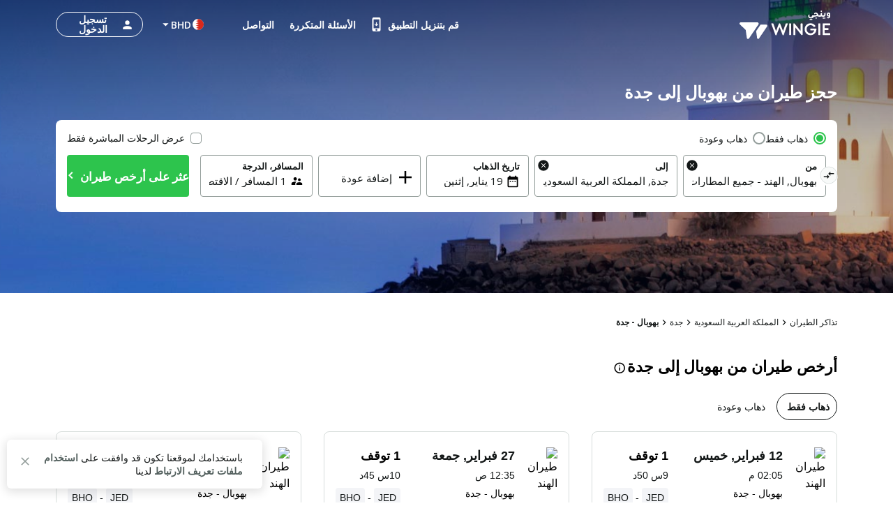

--- FILE ---
content_type: text/html; charset=utf-8
request_url: https://bh.wingie.com/flights/bhopal-to-jeddah-bhoa-jeda/
body_size: 57644
content:
<!DOCTYPE html><html dir="rtl"><head><meta charSet="utf-8"/><meta name="viewport" content="width=device-width, initial-scale=1"/><link rel="preload" as="image" href="https://www.wingie.de/assets/images/airline-icon/AI-v-14672.png"/><link rel="preload" as="image" href="https://bh.wingie.com/assets/images/airline-icon/6E-v-14672.png"/><link rel="preload" as="image" href="https://cdn.enuygun.com/ucak-bileti/assets/images/flag/flag-bh.jpg"/><link rel="stylesheet" href="https://cdn.wingie.com/wingie-landing/_next/static/css/41053344/styles.css" data-precedence="next"/><link rel="preload" as="script" fetchPriority="low" href="https://cdn.wingie.com/wingie-landing/_next/static/chunks/Rh8ApDrrIIKRjO0jqRdkT/webpack.js"/><script src="https://cdn.wingie.com/wingie-landing/_next/static/chunks/Rh8ApDrrIIKRjO0jqRdkT/35e1a618.js" async=""></script><script src="https://cdn.wingie.com/wingie-landing/_next/static/chunks/Rh8ApDrrIIKRjO0jqRdkT/970.js" async=""></script><script src="https://cdn.wingie.com/wingie-landing/_next/static/chunks/Rh8ApDrrIIKRjO0jqRdkT/main-app.js" async=""></script><script src="https://cdn.wingie.com/wingie-landing/_next/static/chunks/Rh8ApDrrIIKRjO0jqRdkT/377.js" async=""></script><script src="https://cdn.wingie.com/wingie-landing/_next/static/chunks/Rh8ApDrrIIKRjO0jqRdkT/502.js" async=""></script><script src="https://cdn.wingie.com/wingie-landing/_next/static/chunks/Rh8ApDrrIIKRjO0jqRdkT/211.js" async=""></script><script src="https://cdn.wingie.com/wingie-landing/_next/static/chunks/Rh8ApDrrIIKRjO0jqRdkT/app/%5Blocale%5D/%5B%5B...slug%5D%5D/not-found.js" async=""></script><script src="https://cdn.wingie.com/wingie-landing/_next/static/chunks/Rh8ApDrrIIKRjO0jqRdkT/app/layout.js" async=""></script><script src="https://cdn.wingie.com/wingie-landing/_next/static/chunks/Rh8ApDrrIIKRjO0jqRdkT/app/%5Blocale%5D/%5B%5B...slug%5D%5D/layout.js" async=""></script><script src="https://cdn.wingie.com/wingie-landing/_next/static/chunks/Rh8ApDrrIIKRjO0jqRdkT/app/%5Blocale%5D/%5B%5B...slug%5D%5D/error.js" async=""></script><script src="https://cdn.wingie.com/wingie-landing/_next/static/chunks/Rh8ApDrrIIKRjO0jqRdkT/app/%5Blocale%5D/%5B%5B...slug%5D%5D/page.js" async=""></script><link rel="preload" href="https://www.googletagmanager.com/gtag/js?id=GTM-W53HFVD" as="script"/><title>حجز طيران رخيص من بهوبال إلى جدة</title><meta name="description" content="اعثر على أرخص أسعار تذاكر الطيران من بهوبال إلى جدة من خلال مقارنة رحلات أشهر شركات الطيران، واحجز طيران من بهوبال إلى جدة بأسعار مغرية."/><meta name="robots" content="noindex"/><link rel="canonical" href="https://bh.wingie.com/flights/bhopal-to-jeddah-bhoa-jeda/"/><meta name="google-site-verification" content="nclDVRLthLeXq5fjSOc6L00tYVLzHkt01oslkM_EgAk"/><meta property="og:title" content="حجز طيران رخيص من بهوبال إلى جدة"/><meta property="og:description" content="اعثر على أرخص أسعار تذاكر الطيران من بهوبال إلى جدة من خلال مقارنة رحلات أشهر شركات الطيران، واحجز طيران من بهوبال إلى جدة بأسعار مغرية."/><meta property="og:url" content="https://bh.wingie.com/flights/bhopal-to-jeddah-bhoa-jeda/"/><meta property="og:locale" content="ar-BH"/><meta property="og:image" content="https://www.wingie.com/assets/images/og-image-w-v-33790.jpg"/><meta property="og:type" content="website"/><meta name="twitter:card" content="summary_large_image"/><meta name="twitter:title" content="حجز طيران رخيص من بهوبال إلى جدة"/><meta name="twitter:description" content="اعثر على أرخص أسعار تذاكر الطيران من بهوبال إلى جدة من خلال مقارنة رحلات أشهر شركات الطيران، واحجز طيران من بهوبال إلى جدة بأسعار مغرية."/><meta name="twitter:image" content="https://www.wingie.com/assets/images/og-image-w-v-33790.jpg"/><link rel="icon" href="https://cdn.enuygun.com/bundles/enuygunwebui/img/favicon-w.ico?v=5"/><meta name="next-size-adjust"/><script>(self.__next_s=self.__next_s||[]).push([0,{"children":"\n                                function OptanonWrapper() {\n                                    // Initial empty function\n                            }\n                        ","id":"optanon-wrapper-init"}])</script><script src="https://cdn.wingie.com/wingie-landing/_next/static/chunks/polyfills-42372ed130431b0a.js" noModule=""></script><style data-styled="" data-styled-version="5.3.11">.kgdtuk{background-color:transparent;border-radius:4px;padding:10px 24px;font-weight:700;color:#fff;outline:2px solid transparent;outline-offset:2px;cursor:pointer;box-shadow:inset 0 0 0 black;-webkit-transition:all 0.2s ease-in-out;transition:all 0.2s ease-in-out;width:100%;display:-webkit-inline-box;display:-webkit-inline-flex;display:-ms-inline-flexbox;display:inline-flex;-webkit-align-items:center;-webkit-box-align:center;-ms-flex-align:center;align-items:center;-webkit-box-pack:center;-webkit-justify-content:center;-ms-flex-pack:center;justify-content:center;text-align:center;-webkit-text-decoration:none;text-decoration:none;position:relative;border-color:#D7DDDB;border-width:0px;border-style:none;background-color:#2DC44D;box-shadow:inset 0px 1px 4px 0px rgba(0,0,0,0);color:white;height:60px;font-size:18px;padding:10px 0;}/*!sc*/
@media (hover:hover){.kgdtuk:not(:disabled):hover,.kgdtuk:focus-visible,.kgdtuk[data-headlessui-state='active']{background-color:#2DA64D;border-color:#2DC44D;}}/*!sc*/
.kgdtuk:focus-visible{box-shadow:inset 0px 1px 4px 0px rgba(0,0,0,0.15);}/*!sc*/
.kgdtuk:disabled{color:#A7E0C0;background-color:#E5F6ED;}/*!sc*/
.kgdtuk .sc-fqkvVR{color:#A7E0C0;}/*!sc*/
.kgdtuk:disabled{cursor:not-allowed;}/*!sc*/
.kgdtuk .sc-fqkvVR{width:50px;height:50px;}/*!sc*/
.lhJaFZ{background-color:#2DC44D;border-radius:4px;padding:10px 24px;font-weight:700;color:#fff;outline:2px solid transparent;outline-offset:2px;cursor:pointer;box-shadow:inset 0 0 0 black;-webkit-transition:all 0.2s ease-in-out;transition:all 0.2s ease-in-out;width:auto;display:-webkit-inline-box;display:-webkit-inline-flex;display:-ms-inline-flexbox;display:inline-flex;-webkit-align-items:center;-webkit-box-align:center;-ms-flex-align:center;align-items:center;-webkit-box-pack:center;-webkit-justify-content:center;-ms-flex-pack:center;justify-content:center;text-align:center;-webkit-text-decoration:none;text-decoration:none;position:relative;border-color:#D7DDDB;border-width:1px;border-style:solid;background-color:white;box-shadow:inset 0px 1px 4px 0px rgba(0,0,0,0);color:#131717;height:50px;font-size:16px;}/*!sc*/
@media (hover:hover){}/*!sc*/
.lhJaFZ:focus-visible{box-shadow:inset 0px 1px 4px 0px rgba(0,0,0,0.15);}/*!sc*/
.lhJaFZ:disabled{cursor:not-allowed;}/*!sc*/
.fcdVDv{background-color:transparent;border-radius:4px;padding:10px 24px;font-weight:700;color:#fff;outline:2px solid transparent;outline-offset:2px;cursor:pointer;box-shadow:inset 0 0 0 black;-webkit-transition:all 0.2s ease-in-out;transition:all 0.2s ease-in-out;width:auto;display:-webkit-inline-box;display:-webkit-inline-flex;display:-ms-inline-flexbox;display:inline-flex;-webkit-align-items:center;-webkit-box-align:center;-ms-flex-align:center;align-items:center;-webkit-box-pack:center;-webkit-justify-content:center;-ms-flex-pack:center;justify-content:center;text-align:center;-webkit-text-decoration:none;text-decoration:none;position:relative;border-color:#D7DDDB;border-width:0px;border-style:none;background-color:#0087ff;box-shadow:inset 0px 1px 4px 0px rgba(0,0,0,0);color:white;height:50px;font-size:16px;}/*!sc*/
@media (hover:hover){.fcdVDv:not(:disabled):hover,.fcdVDv:focus-visible,.fcdVDv[data-headlessui-state='active']{background-color:#0070D3;border-color:#0087ff;}}/*!sc*/
.fcdVDv:focus-visible{box-shadow:inset 0px 1px 4px 0px rgba(0,0,0,0.15);}/*!sc*/
.fcdVDv:disabled{color:#66B7FF;background-color:#E5F3FF;}/*!sc*/
.fcdVDv .sc-fqkvVR{color:#66B7FF;}/*!sc*/
.fcdVDv:disabled{cursor:not-allowed;}/*!sc*/
.jNOrRQ{background-color:transparent;border-radius:4px;padding:10px 24px;font-weight:700;color:#fff;outline:2px solid transparent;outline-offset:2px;cursor:pointer;box-shadow:inset 0 0 0 black;-webkit-transition:all 0.2s ease-in-out;transition:all 0.2s ease-in-out;width:auto;display:-webkit-inline-box;display:-webkit-inline-flex;display:-ms-inline-flexbox;display:inline-flex;-webkit-align-items:center;-webkit-box-align:center;-ms-flex-align:center;align-items:center;-webkit-box-pack:center;-webkit-justify-content:center;-ms-flex-pack:center;justify-content:center;text-align:center;-webkit-text-decoration:none;text-decoration:none;position:relative;border-color:#D7DDDB;border-width:0px;border-style:none;background-color:#2DC44D;box-shadow:inset 0px 1px 4px 0px rgba(0,0,0,0);color:white;height:40px;font-size:14px;}/*!sc*/
@media (hover:hover){.jNOrRQ:not(:disabled):hover,.jNOrRQ:focus-visible,.jNOrRQ[data-headlessui-state='active']{background-color:#2DA64D;border-color:#2DC44D;}}/*!sc*/
.jNOrRQ:focus-visible{box-shadow:inset 0px 1px 4px 0px rgba(0,0,0,0.15);}/*!sc*/
.jNOrRQ:disabled{color:#A7E0C0;background-color:#E5F6ED;}/*!sc*/
.jNOrRQ .sc-fqkvVR{color:#A7E0C0;}/*!sc*/
.jNOrRQ:disabled{cursor:not-allowed;}/*!sc*/
.jNOrRQ .sc-fqkvVR{width:30px;height:30px;}/*!sc*/
data-styled.g5[id="sc-dcJsrY"]{content:"kgdtuk,lhJaFZ,fcdVDv,jNOrRQ,"}/*!sc*/
.eydqIp{max-width:100%;}/*!sc*/
data-styled.g30[id="sc-fHjqPf"]{content:"eydqIp,"}/*!sc*/
.ctlLrs{background-color:transparent;border:none;padding:0;cursor:pointer;}/*!sc*/
.ctlLrs:focus-visible{outline-color:transparent;}/*!sc*/
.ctlLrsdiv{display:inline-block;}/*!sc*/
data-styled.g34[id="sc-eeDRCY"]{content:"ctlLrs,"}/*!sc*/
.dBXVMA{min-height:1px;position:relative;padding-left:5px;padding-right:5px;margin-top:5px;margin-bottom:5px;-webkit-flex:0 0 auto;-ms-flex:0 0 auto;flex:0 0 auto;width:auto;max-width:100%;}/*!sc*/
.iYmtfg{min-height:1px;position:relative;padding-left:4px;padding-right:4px;margin-top:12px;margin-bottom:12px;-webkit-flex:1 0 0px;-ms-flex:1 0 0px;flex:1 0 0px;width:100%;max-width:100%;}/*!sc*/
@media (min-width:768px){.iYmtfg{display:block;max-width:50%;width:50%;-webkit-flex:1 0 50%;-ms-flex:1 0 50%;flex:1 0 50%;}}/*!sc*/
.fgWYCP{min-height:1px;position:relative;padding-left:7.5px;padding-right:7.5px;margin-top:7.5px;margin-bottom:7.5px;-webkit-flex:1 0 0px;-ms-flex:1 0 0px;flex:1 0 0px;width:100%;max-width:100%;}/*!sc*/
@media (min-width:768px){.fgWYCP{display:block;max-width:72.49999999999999%;width:72.49999999999999%;-webkit-flex:1 0 72.49999999999999%;-ms-flex:1 0 72.49999999999999%;flex:1 0 72.49999999999999%;}}/*!sc*/
.fzOOlR{min-height:1px;position:relative;padding-left:4px;padding-right:4px;margin-top:0px;margin-bottom:0px;-webkit-flex:1 0 0px;-ms-flex:1 0 0px;flex:1 0 0px;width:100%;max-width:100%;}/*!sc*/
@media (min-width:768px){.fzOOlR{display:block;max-width:33.333333333333336%;width:33.333333333333336%;-webkit-flex:1 0 33.333333333333336%;-ms-flex:1 0 33.333333333333336%;flex:1 0 33.333333333333336%;}}/*!sc*/
.kRKSjn{min-height:1px;position:relative;padding-left:7.5px;padding-right:7.5px;margin-top:7.5px;margin-bottom:7.5px;-webkit-flex:1 0 0px;-ms-flex:1 0 0px;flex:1 0 0px;width:100%;max-width:100%;}/*!sc*/
@media (min-width:768px){.kRKSjn{display:block;max-width:27.5%;width:27.5%;-webkit-flex:1 0 27.5%;-ms-flex:1 0 27.5%;flex:1 0 27.5%;}}/*!sc*/
.hNpIkA{min-height:1px;position:relative;padding-left:2px;padding-right:2px;margin-top:0px;margin-bottom:0px;-webkit-flex:0 0 auto;-ms-flex:0 0 auto;flex:0 0 auto;width:auto;max-width:100%;}/*!sc*/
.bJtfdI{min-height:1px;position:relative;padding-left:0px;padding-right:0px;margin-top:0px;margin-bottom:0px;-webkit-flex:1 0 0px;-ms-flex:1 0 0px;flex:1 0 0px;width:100%;max-width:100%;}/*!sc*/
@media (min-width:240px){.bJtfdI{display:none;false;}}/*!sc*/
@media (min-width:768px){.bJtfdI{display:block;max-width:16.666666666666668%;width:16.666666666666668%;-webkit-flex:1 0 16.666666666666668%;-ms-flex:1 0 16.666666666666668%;flex:1 0 16.666666666666668%;}}/*!sc*/
.cCPdgh{min-height:1px;position:relative;padding-left:0px;padding-right:0px;margin-top:0px;margin-bottom:0px;-webkit-flex:1 0 0px;-ms-flex:1 0 0px;flex:1 0 0px;width:100%;max-width:100%;}/*!sc*/
@media (min-width:240px){.cCPdgh{display:block;max-width:100%;width:100%;-webkit-flex:1 0 100%;-ms-flex:1 0 100%;flex:1 0 100%;}}/*!sc*/
@media (min-width:768px){.cCPdgh{display:block;max-width:37.5%;width:37.5%;-webkit-flex:1 0 37.5%;-ms-flex:1 0 37.5%;flex:1 0 37.5%;}}/*!sc*/
@media (min-width:992px){.cCPdgh{display:block;max-width:29.166666666666668%;width:29.166666666666668%;-webkit-flex:1 0 29.166666666666668%;-ms-flex:1 0 29.166666666666668%;flex:1 0 29.166666666666668%;}}/*!sc*/
.jjiApl{min-height:1px;position:relative;padding-left:0px;padding-right:0px;margin-top:0px;margin-bottom:0px;-webkit-flex:0 0 auto;-ms-flex:0 0 auto;flex:0 0 auto;width:auto;max-width:100%;}/*!sc*/
@media (min-width:768px){.jjiApl{display:block;max-width:83.33333333333333%;width:83.33333333333333%;-webkit-flex:1 0 83.33333333333333%;-ms-flex:1 0 83.33333333333333%;flex:1 0 83.33333333333333%;}}/*!sc*/
.lkSDHS{min-height:1px;position:relative;padding-left:0px;padding-right:0px;margin-top:0px;margin-bottom:0px;-webkit-flex:0 0 auto;-ms-flex:0 0 auto;flex:0 0 auto;width:auto;max-width:100%;}/*!sc*/
@media (min-width:768px){.lkSDHS{display:block;max-width:20%;width:20%;-webkit-flex:1 0 20%;-ms-flex:1 0 20%;flex:1 0 20%;}}/*!sc*/
.hcBiXp{min-height:1px;position:relative;padding-left:0px;padding-right:0px;margin-top:0px;margin-bottom:0px;-webkit-flex:0 0 auto;-ms-flex:0 0 auto;flex:0 0 auto;width:auto;max-width:100%;}/*!sc*/
@media (min-width:768px){.hcBiXp{display:block;max-width:16.666666666666668%;width:16.666666666666668%;-webkit-flex:1 0 16.666666666666668%;-ms-flex:1 0 16.666666666666668%;flex:1 0 16.666666666666668%;}}/*!sc*/
.kfEuHJ{min-height:1px;position:relative;padding-left:0px;padding-right:0px;margin-top:0px;margin-bottom:0px;-webkit-flex:0 0 auto;-ms-flex:0 0 auto;flex:0 0 auto;width:auto;max-width:100%;}/*!sc*/
@media (min-width:0px}){.kfEuHJ{display:block;max-width:100%;width:100%;-webkit-flex:1 0 100%;-ms-flex:1 0 100%;flex:1 0 100%;}}/*!sc*/
.glbkHa{min-height:1px;position:relative;padding-left:15px;padding-right:15px;margin-top:7.5px;margin-bottom:7.5px;-webkit-flex:1 0 0px;-ms-flex:1 0 0px;flex:1 0 0px;width:100%;max-width:100%;}/*!sc*/
@media (min-width:240px){.glbkHa{display:block;max-width:100%;width:100%;-webkit-flex:1 0 100%;-ms-flex:1 0 100%;flex:1 0 100%;}}/*!sc*/
@media (min-width:768px){.glbkHa{display:block;max-width:50%;width:50%;-webkit-flex:1 0 50%;-ms-flex:1 0 50%;flex:1 0 50%;}}/*!sc*/
.hMItZE{min-height:1px;position:relative;padding-left:0px;padding-right:0px;margin-top:4px;margin-bottom:4px;-webkit-flex:1 0 0px;-ms-flex:1 0 0px;flex:1 0 0px;width:100%;max-width:100%;}/*!sc*/
@media (min-width:240px){.hMItZE{display:block;max-width:100%;width:100%;-webkit-flex:1 0 100%;-ms-flex:1 0 100%;flex:1 0 100%;}}/*!sc*/
@media (min-width:768px){.hMItZE{display:block;max-width:100%;width:100%;-webkit-flex:1 0 100%;-ms-flex:1 0 100%;flex:1 0 100%;}}/*!sc*/
@media (min-width:992px){.hMItZE{display:block;max-width:100%;width:100%;-webkit-flex:1 0 100%;-ms-flex:1 0 100%;flex:1 0 100%;}}/*!sc*/
.jgLgPA{min-height:1px;position:relative;padding-left:4px;padding-right:4px;margin-top:2px;margin-bottom:2px;-webkit-flex:1 0 0px;-ms-flex:1 0 0px;flex:1 0 0px;width:100%;max-width:100%;}/*!sc*/
@media (min-width:768px){.jgLgPA{display:block;max-width:100%;width:100%;-webkit-flex:1 0 100%;-ms-flex:1 0 100%;flex:1 0 100%;}}/*!sc*/
.fWkzCA{min-height:1px;position:relative;padding-left:4px;padding-right:4px;margin-top:2px;margin-bottom:2px;-webkit-flex:1 0 0px;-ms-flex:1 0 0px;flex:1 0 0px;width:100%;max-width:100%;}/*!sc*/
@media (min-width:768px){.fWkzCA{display:block;max-width:83.33333333333333%;width:83.33333333333333%;-webkit-flex:1 0 83.33333333333333%;-ms-flex:1 0 83.33333333333333%;flex:1 0 83.33333333333333%;}}/*!sc*/
.jJKXfo{min-height:1px;position:relative;padding-left:4px;padding-right:4px;margin-top:0px;margin-bottom:0px;-webkit-flex:1 0 0px;-ms-flex:1 0 0px;flex:1 0 0px;width:100%;max-width:100%;}/*!sc*/
@media (min-width:768px){.jJKXfo{display:block;max-width:23.333333333333332%;width:23.333333333333332%;-webkit-flex:1 0 23.333333333333332%;-ms-flex:1 0 23.333333333333332%;flex:1 0 23.333333333333332%;}}/*!sc*/
.cWneBs{min-height:1px;position:relative;padding-left:4px;padding-right:4px;margin-top:0px;margin-bottom:0px;-webkit-flex:1 0 155px;-ms-flex:1 0 155px;flex:1 0 155px;width:155px;max-width:155px;}/*!sc*/
.hlMZHD{min-height:1px;position:relative;padding-left:4px;padding-right:4px;margin-top:0px;margin-bottom:0px;-webkit-flex:1 0 169px;-ms-flex:1 0 169px;flex:1 0 169px;width:169px;max-width:169px;}/*!sc*/
.gzfoZY{min-height:1px;position:relative;padding-left:4px;padding-right:4px;margin-top:2px;margin-bottom:2px;-webkit-flex:1 0 0px;-ms-flex:1 0 0px;flex:1 0 0px;width:100%;max-width:100%;}/*!sc*/
@media (min-width:768px){.gzfoZY{display:block;max-width:16.666666666666668%;width:16.666666666666668%;-webkit-flex:1 0 16.666666666666668%;-ms-flex:1 0 16.666666666666668%;flex:1 0 16.666666666666668%;}}/*!sc*/
.gEpfAQ{min-height:1px;position:relative;padding-left:16px;padding-right:16px;margin-top:0px;margin-bottom:0px;-webkit-flex:0 0 auto;-ms-flex:0 0 auto;flex:0 0 auto;width:auto;max-width:100%;}/*!sc*/
.cWVeBt{min-height:1px;position:relative;padding-left:16px;padding-right:16px;margin-top:0px;margin-bottom:0px;-webkit-flex:1 0 0px;-ms-flex:1 0 0px;flex:1 0 0px;width:100%;max-width:100%;}/*!sc*/
.bGGAyc{min-height:1px;position:relative;padding-left:0px;padding-right:0px;margin-top:0px;margin-bottom:0px;-webkit-flex:0 0 auto;-ms-flex:0 0 auto;flex:0 0 auto;width:auto;max-width:100%;}/*!sc*/
.ebDYUx{min-height:1px;position:relative;padding-left:8px;padding-right:8px;margin-top:0px;margin-bottom:0px;-webkit-flex:1 0 0px;-ms-flex:1 0 0px;flex:1 0 0px;width:100%;max-width:100%;}/*!sc*/
.fvxwqI{min-height:1px;position:relative;padding-left:8px;padding-right:8px;margin-top:0px;margin-bottom:0px;-webkit-flex:0 0 auto;-ms-flex:0 0 auto;flex:0 0 auto;width:auto;max-width:100%;}/*!sc*/
data-styled.g49[id="sc-tagGq"]{content:"dBXVMA,iYmtfg,fgWYCP,fzOOlR,kRKSjn,hNpIkA,bJtfdI,cCPdgh,jjiApl,lkSDHS,hcBiXp,kfEuHJ,glbkHa,hMItZE,jgLgPA,fWkzCA,jJKXfo,cWneBs,hlMZHD,gzfoZY,gEpfAQ,cWVeBt,bGGAyc,ebDYUx,fvxwqI,"}/*!sc*/
.eodzSn{display:-webkit-box;display:-webkit-flex;display:-ms-flexbox;display:flex;margin-left:-5px;margin-right:-5px;-webkit-flex-direction:row;-ms-flex-direction:row;flex-direction:row;-webkit-flex-shrink:0;-ms-flex-negative:0;flex-shrink:0;-webkit-box-pack:justify;-webkit-justify-content:space-between;-ms-flex-pack:justify;justify-content:space-between;-webkit-align-items:flex-start;-webkit-box-align:flex-start;-ms-flex-align:flex-start;align-items:flex-start;-webkit-flex-wrap:wrap;-ms-flex-wrap:wrap;flex-wrap:wrap;}/*!sc*/
.ifNRqe{display:-webkit-box;display:-webkit-flex;display:-ms-flexbox;display:flex;margin-left:-4px;margin-right:-4px;-webkit-flex-direction:row;-ms-flex-direction:row;flex-direction:row;-webkit-flex-shrink:0;-ms-flex-negative:0;flex-shrink:0;-webkit-box-pack:start;-webkit-justify-content:flex-start;-ms-flex-pack:start;justify-content:flex-start;-webkit-align-items:flex-start;-webkit-box-align:flex-start;-ms-flex-align:flex-start;align-items:flex-start;-webkit-flex-wrap:wrap;-ms-flex-wrap:wrap;flex-wrap:wrap;}/*!sc*/
.jHLRva{display:-webkit-box;display:-webkit-flex;display:-ms-flexbox;display:flex;margin-left:-7.5px;margin-right:-7.5px;-webkit-flex-direction:row;-ms-flex-direction:row;flex-direction:row;-webkit-flex-shrink:0;-ms-flex-negative:0;flex-shrink:0;-webkit-box-pack:start;-webkit-justify-content:flex-start;-ms-flex-pack:start;justify-content:flex-start;-webkit-align-items:flex-start;-webkit-box-align:flex-start;-ms-flex-align:flex-start;align-items:flex-start;-webkit-flex-wrap:wrap;-ms-flex-wrap:wrap;flex-wrap:wrap;}/*!sc*/
.HENXW{display:-webkit-box;display:-webkit-flex;display:-ms-flexbox;display:flex;margin-left:-2px;margin-right:-2px;-webkit-flex-direction:row;-ms-flex-direction:row;flex-direction:row;-webkit-flex-shrink:0;-ms-flex-negative:0;flex-shrink:0;-webkit-box-pack:center;-webkit-justify-content:center;-ms-flex-pack:center;justify-content:center;-webkit-align-items:center;-webkit-box-align:center;-ms-flex-align:center;align-items:center;-webkit-flex-wrap:wrap;-ms-flex-wrap:wrap;flex-wrap:wrap;}/*!sc*/
.WfUlG{display:-webkit-box;display:-webkit-flex;display:-ms-flexbox;display:flex;margin-left:-0px;margin-right:-0px;-webkit-flex-direction:row;-ms-flex-direction:row;flex-direction:row;-webkit-flex-shrink:0;-ms-flex-negative:0;flex-shrink:0;-webkit-box-pack:justify;-webkit-justify-content:space-between;-ms-flex-pack:justify;justify-content:space-between;-webkit-align-items:center;-webkit-box-align:center;-ms-flex-align:center;align-items:center;-webkit-flex-wrap:wrap;-ms-flex-wrap:wrap;flex-wrap:wrap;}/*!sc*/
.tjDOe{display:-webkit-box;display:-webkit-flex;display:-ms-flexbox;display:flex;margin-left:-0px;margin-right:-0px;-webkit-flex-direction:row;-ms-flex-direction:row;flex-direction:row;-webkit-flex-shrink:0;-ms-flex-negative:0;flex-shrink:0;-webkit-box-pack:start;-webkit-justify-content:flex-start;-ms-flex-pack:start;justify-content:flex-start;-webkit-align-items:flex-start;-webkit-box-align:flex-start;-ms-flex-align:flex-start;align-items:flex-start;-webkit-flex-wrap:wrap;-ms-flex-wrap:wrap;flex-wrap:wrap;}/*!sc*/
.czauOn{display:-webkit-box;display:-webkit-flex;display:-ms-flexbox;display:flex;margin-left:-0px;margin-right:-0px;-webkit-flex-direction:row;-ms-flex-direction:row;flex-direction:row;-webkit-flex-shrink:0;-ms-flex-negative:0;flex-shrink:0;-webkit-box-pack:justify;-webkit-justify-content:space-between;-ms-flex-pack:justify;justify-content:space-between;-webkit-align-items:flex-start;-webkit-box-align:flex-start;-ms-flex-align:flex-start;align-items:flex-start;-webkit-flex-wrap:wrap;-ms-flex-wrap:wrap;flex-wrap:wrap;}/*!sc*/
.iejBzx{display:-webkit-box;display:-webkit-flex;display:-ms-flexbox;display:flex;margin-left:-0px;margin-right:-0px;-webkit-flex-direction:row;-ms-flex-direction:row;flex-direction:row;-webkit-flex-shrink:0;-ms-flex-negative:0;flex-shrink:0;-webkit-box-pack:end;-webkit-justify-content:flex-end;-ms-flex-pack:end;justify-content:flex-end;-webkit-align-items:flex-start;-webkit-box-align:flex-start;-ms-flex-align:flex-start;align-items:flex-start;-webkit-flex-wrap:wrap;-ms-flex-wrap:wrap;flex-wrap:wrap;}/*!sc*/
.gGCWxO{display:-webkit-box;display:-webkit-flex;display:-ms-flexbox;display:flex;margin-left:-9px;margin-right:-9px;-webkit-flex-direction:row;-ms-flex-direction:row;flex-direction:row;-webkit-flex-shrink:0;-ms-flex-negative:0;flex-shrink:0;-webkit-box-pack:start;-webkit-justify-content:flex-start;-ms-flex-pack:start;justify-content:flex-start;-webkit-align-items:flex-start;-webkit-box-align:flex-start;-ms-flex-align:flex-start;align-items:flex-start;-webkit-flex-wrap:wrap;-ms-flex-wrap:wrap;flex-wrap:wrap;}/*!sc*/
.hJohye{display:-webkit-box;display:-webkit-flex;display:-ms-flexbox;display:flex;margin-left:-0px;margin-right:-0px;-webkit-flex-direction:row;-ms-flex-direction:row;flex-direction:row;-webkit-flex-shrink:0;-ms-flex-negative:0;flex-shrink:0;-webkit-box-pack:center;-webkit-justify-content:center;-ms-flex-pack:center;justify-content:center;-webkit-align-items:center;-webkit-box-align:center;-ms-flex-align:center;align-items:center;-webkit-flex-wrap:wrap;-ms-flex-wrap:wrap;flex-wrap:wrap;}/*!sc*/
.jeNcEa{display:-webkit-box;display:-webkit-flex;display:-ms-flexbox;display:flex;margin-left:-4px;margin-right:-4px;-webkit-flex-direction:row;-ms-flex-direction:row;flex-direction:row;-webkit-flex-shrink:0;-ms-flex-negative:0;flex-shrink:0;-webkit-box-pack:start;-webkit-justify-content:flex-start;-ms-flex-pack:start;justify-content:flex-start;-webkit-align-items:flex-start;-webkit-box-align:flex-start;-ms-flex-align:flex-start;align-items:flex-start;-webkit-flex-wrap:no-wrap;-ms-flex-wrap:no-wrap;flex-wrap:no-wrap;}/*!sc*/
.mxvi{display:-webkit-box;display:-webkit-flex;display:-ms-flexbox;display:flex;margin-left:-16px;margin-right:-16px;-webkit-flex-direction:row;-ms-flex-direction:row;flex-direction:row;-webkit-flex-shrink:0;-ms-flex-negative:0;flex-shrink:0;-webkit-box-pack:justify;-webkit-justify-content:space-between;-ms-flex-pack:justify;justify-content:space-between;-webkit-align-items:center;-webkit-box-align:center;-ms-flex-align:center;align-items:center;-webkit-flex-wrap:wrap;-ms-flex-wrap:wrap;flex-wrap:wrap;}/*!sc*/
.hovUqy{display:-webkit-box;display:-webkit-flex;display:-ms-flexbox;display:flex;margin-left:-0px;margin-right:-0px;-webkit-flex-direction:row;-ms-flex-direction:row;flex-direction:row;-webkit-flex-shrink:0;-ms-flex-negative:0;flex-shrink:0;-webkit-box-pack:start;-webkit-justify-content:flex-start;-ms-flex-pack:start;justify-content:flex-start;-webkit-align-items:flex-start;-webkit-box-align:flex-start;-ms-flex-align:flex-start;align-items:flex-start;-webkit-flex-wrap:no-wrap;-ms-flex-wrap:no-wrap;flex-wrap:no-wrap;}/*!sc*/
.hodWUn{display:-webkit-box;display:-webkit-flex;display:-ms-flexbox;display:flex;margin-left:-0px;margin-right:-0px;-webkit-flex-direction:row;-ms-flex-direction:row;flex-direction:row;-webkit-flex-shrink:0;-ms-flex-negative:0;flex-shrink:0;-webkit-box-pack:start;-webkit-justify-content:flex-start;-ms-flex-pack:start;justify-content:flex-start;-webkit-align-items:center;-webkit-box-align:center;-ms-flex-align:center;align-items:center;-webkit-flex-wrap:wrap;-ms-flex-wrap:wrap;flex-wrap:wrap;}/*!sc*/
.kjjNoD{display:-webkit-box;display:-webkit-flex;display:-ms-flexbox;display:flex;margin-left:-8px;margin-right:-8px;-webkit-flex-direction:row;-ms-flex-direction:row;flex-direction:row;-webkit-flex-shrink:0;-ms-flex-negative:0;flex-shrink:0;-webkit-box-pack:start;-webkit-justify-content:flex-start;-ms-flex-pack:start;justify-content:flex-start;-webkit-align-items:center;-webkit-box-align:center;-ms-flex-align:center;align-items:center;-webkit-flex-wrap:wrap;-ms-flex-wrap:wrap;flex-wrap:wrap;}/*!sc*/
data-styled.g50[id="sc-esYiGF"]{content:"eodzSn,ifNRqe,jHLRva,HENXW,WfUlG,tjDOe,czauOn,iejBzx,gGCWxO,hJohye,jeNcEa,mxvi,hovUqy,hodWUn,kjjNoD,"}/*!sc*/
.AaNZb{display:none;}/*!sc*/
data-styled.g53[id="sc-fjvvzt"]{content:"AaNZb,"}/*!sc*/
.hkTXpC input[readonly]{cursor:pointer;}/*!sc*/
.hkTXpC label{cursor:pointer;}/*!sc*/
.hkTXpC.hkTXpC [disabled]{cursor:not-allowed;}/*!sc*/
.hkTXpC.hkTXpC [disabled] input[readonly]{cursor:not-allowed;}/*!sc*/
.hkTXpC.hkTXpC [disabled] label{cursor:not-allowed;}/*!sc*/
.hkTXpC .start-date-input{background-color:transparent;}/*!sc*/
.hkTXpC .end-date-input{background-color:transparent;}/*!sc*/
data-styled.g54[id="sc-bbSZdi"]{content:"hkTXpC,"}/*!sc*/
.jSsGmY{font-family:inherit;font-size:15px;border:none;outline:none;height:38px;width:100%;max-width:100%;padding:0;-webkit-box-flex:1;-webkit-flex-grow:1;-ms-flex-positive:1;flex-grow:1;height:initial;min-height:20px;color:#131717;}/*!sc*/
.jSsGmY:autofill{-webkit-transition:'color 9999s ease-out, background-color 9999s ease-out';-webkit-transition:'color 9999s ease-out, background-color 9999s ease-out';transition:'color 9999s ease-out, background-color 9999s ease-out';-webkit-transition-delay:9999s;transition-delay:9999s;-webkit-transition-delay:9999s;}/*!sc*/
.jSsGmY::-webkit-contacts-auto-fill-button{visibility:hidden;display:none !important;pointer-events:none;position:absolute;right:0;}/*!sc*/
.jSsGmY:-webkit-autofill,.jSsGmY:-webkit-autofill:hover,.jSsGmY:-webkit-autofill:focus{-webkit-transition:'color 9999s ease-out, background-color 9999s ease-out';-webkit-transition:'color 9999s ease-out, background-color 9999s ease-out';transition:'color 9999s ease-out, background-color 9999s ease-out';-webkit-transition-delay:9999s;transition-delay:9999s;-webkit-transition-delay:9999s;}/*!sc*/
data-styled.g116[id="sc-dlWCHZ"]{content:"jSsGmY,"}/*!sc*/
.jbTUze{width:100%;position:relative;}/*!sc*/
data-styled.g117[id="sc-hHOBiw"]{content:"jbTUze,"}/*!sc*/
.ioCiwN{position:relative;border-radius:4px;}/*!sc*/
.ioCiwN:focus::after,.ioCiwN:focus-within::after,.ioCiwN:focus-visible::after{content:'';position:absolute;top:0px;right:0px;bottom:0px;left:0px;border:2px solid #2DC44D;border-radius:4px;z-index:2;height:100%;width:100%;pointer-events:none;}/*!sc*/
data-styled.g118[id="sc-kWtpeL"]{content:"ioCiwN,"}/*!sc*/
.fyWHMD{width:24px;min-width:24px;line-height:1;font-size:19px;height:20px;margin-top:1px;}/*!sc*/
[dir='rtl'] .fyWHMD.fyWHMD{display:-webkit-inline-box;display:-webkit-inline-flex;display:-ms-inline-flexbox;display:inline-flex;}/*!sc*/
.fsmIyz{width:24px;min-width:24px;line-height:1;font-size:19px;height:20px;margin-top:1px;margin-top:-22px;}/*!sc*/
[dir='rtl'] .fsmIyz.fsmIyz{display:-webkit-inline-box;display:-webkit-inline-flex;display:-ms-inline-flexbox;display:inline-flex;}/*!sc*/
data-styled.g119[id="sc-ecPEgm"]{content:"fyWHMD,fsmIyz,"}/*!sc*/
.gZmshd{border-radius:4px;background-color:#fff;outline-offset:-2px;-webkit-transition-duration:0.15s;transition-duration:0.15s;-webkit-transition-property:outline-color,background-color,border-color;transition-property:outline-color,background-color,border-color;width:100%;text-align:left;display:-webkit-inline-box;display:-webkit-inline-flex;display:-ms-inline-flexbox;display:inline-flex;-webkit-align-items:center;-webkit-box-align:center;-ms-flex-align:center;align-items:center;position:relative;line-height:1.2;cursor:inherit;padding:6px 12px 10px 12px;height:60px;border:1px solid #939D9A;-webkit-flex-wrap:wrap;-ms-flex-wrap:wrap;flex-wrap:wrap;}/*!sc*/
.gZmshd .sc-dlWCHZ{-webkit-box-flex:1;-webkit-flex-grow:1;-ms-flex-positive:1;flex-grow:1;height:initial;min-height:20px;font-size:15px;color:#131717;}/*!sc*/
.gZmshd:disabled{cursor:not-allowed;}/*!sc*/
data-styled.g120[id="sc-gdyeKB"]{content:"gZmshd,"}/*!sc*/
.jvZINm{color:#131717;background-color:transparent;padding:0 4px;border-radius:4px;display:inline-block;-webkit-letter-spacing:0;-moz-letter-spacing:0;-ms-letter-spacing:0;letter-spacing:0;max-width:84%;text-overflow:ellipsis;display:inline-block;white-space:nowrap;overflow:visible;line-height:1.2;z-index:3;-webkit-transition-duration:0.1s,0.2s,0.1s,0.1s;transition-duration:0.1s,0.2s,0.1s,0.1s;-webkit-transition-property:opacity,top,left,font-size;transition-property:opacity,top,left,font-size;overflow:hidden;position:relative;font-size:13px;font-weight:600;top:0;left:24px;padding:0;left:0;-webkit-transition-duration:0.1s,0.1s,0.2s,0.1s;transition-duration:0.1s,0.1s,0.2s,0.1s;}/*!sc*/
[dir='rtl'] .jvZINm.jvZINm{left:auto;right:0;}/*!sc*/
[dir='rtl'] .jvZINm.jvZINm{left:auto;}/*!sc*/
.bgOIKe{color:#131717;background-color:transparent;padding:0;border-radius:4px;display:inline-block;-webkit-letter-spacing:0;-moz-letter-spacing:0;-ms-letter-spacing:0;letter-spacing:0;max-width:84%;text-overflow:ellipsis;display:inline-block;white-space:nowrap;overflow:visible;line-height:1.2;z-index:3;-webkit-transition-duration:0.1s,0.2s,0.1s,0.1s;transition-duration:0.1s,0.2s,0.1s,0.1s;-webkit-transition-property:opacity,top,left,font-size;transition-property:opacity,top,left,font-size;overflow:hidden;position:relative;font-size:15px;font-weight:400;top:12px;left:24px;padding:5px 0;left:20;}/*!sc*/
[dir='rtl'] .bgOIKe.bgOIKe{left:auto;right:28px;}/*!sc*/
[dir='rtl'] .bgOIKe.bgOIKe{left:auto;}/*!sc*/
data-styled.g123[id="sc-bVHCgj"]{content:"jvZINm,bgOIKe,"}/*!sc*/
.ihyRSG{width:100%;min-height:20px;display:-webkit-inline-box;display:-webkit-inline-flex;display:-ms-inline-flexbox;display:inline-flex;-webkit-align-items:center;-webkit-box-align:center;-ms-flex-align:center;align-items:center;}/*!sc*/
data-styled.g124[id="sc-dSIIpw"]{content:"ihyRSG,"}/*!sc*/
.dDjbnF{position:absolute;right:0;top:0;height:100%;display:-webkit-box;display:-webkit-flex;display:-ms-flexbox;display:flex;-webkit-align-items:center;-webkit-box-align:center;-ms-flex-align:center;align-items:center;padding:0 12px;pointer-events:none;}/*!sc*/
[dir='rtl'] .dDjbnF.dDjbnF{left:0;right:initial;}/*!sc*/
.dDjbnF img,.dDjbnF div{height:100%;}/*!sc*/
data-styled.g125[id="sc-fMMURN"]{content:"dDjbnF,"}/*!sc*/
.eBmQoS{display:-webkit-inline-box;display:-webkit-inline-flex;display:-ms-inline-flexbox;display:inline-flex;width:100%;}/*!sc*/
data-styled.g126[id="sc-ktPPKK"]{content:"eBmQoS,"}/*!sc*/
.iTDdaZ{color:#131717;font-size:12px;line-height:1.5;min-width:210px;}/*!sc*/
data-styled.g129[id="sc-ePDLzJ"]{content:"iTDdaZ,"}/*!sc*/
.iKYFMT{-webkit-transition-duration:0.2s;transition-duration:0.2s;-webkit-transition-timing-function:ease-in-out;transition-timing-function:ease-in-out;-webkit-transform-origin:50% 50%;-ms-transform-origin:50% 50%;transform-origin:50% 50%;position:absolute;}/*!sc*/
.iKYFMT.animation-start{opacity:0.1;-webkit-transition-duration:0.2s;transition-duration:0.2s;}/*!sc*/
.iKYFMT.animation-end{opacity:1;}/*!sc*/
.dqhrlo{-webkit-transition-duration:0.2s;transition-duration:0.2s;-webkit-transition-timing-function:ease-in-out;transition-timing-function:ease-in-out;-webkit-transform-origin:50% 50%;-ms-transform-origin:50% 50%;transform-origin:50% 50%;}/*!sc*/
.dqhrlo.animation-start{opacity:0.1;-webkit-transition-duration:0.2s;transition-duration:0.2s;}/*!sc*/
.dqhrlo.animation-end{opacity:1;}/*!sc*/
data-styled.g130[id="sc-bVVIoq"]{content:"iKYFMT,dqhrlo,"}/*!sc*/
.iMtZxT{display:-webkit-box;display:-webkit-flex;display:-ms-flexbox;display:flex;-webkit-box-pack:center;-webkit-justify-content:center;-ms-flex-pack:center;justify-content:center;-webkit-align-items:center;-webkit-box-align:center;-ms-flex-align:center;align-items:center;background:transparent;border:1px solid;border-radius:4px;width:16px;height:16px;margin-right:8px;margin-top:4px;position:relative;border-color:#939D9A;}/*!sc*/
.iMtZxT::before{content:'';position:absolute;top:50%;left:50%;width:0px;height:0px;border:none;background-color:transparent;-webkit-transform:translate(-50%,-50%);-ms-transform:translate(-50%,-50%);transform:translate(-50%,-50%);-webkit-transform-origin:50% 50%;-ms-transform-origin:50% 50%;transform-origin:50% 50%;}/*!sc*/
data-styled.g131[id="sc-dPZUQH"]{content:"iMtZxT,"}/*!sc*/
.eZcOeL{font-size:14px;display:-webkit-box;display:-webkit-flex;display:-ms-flexbox;display:flex;-webkit-flex:1;-ms-flex:1;flex:1;color:#131717;cursor:pointer;line-height:24px;}/*!sc*/
data-styled.g132[id="sc-eBHhsj"]{content:"eZcOeL,"}/*!sc*/
.dZeFQ{position:absolute;visibility:hidden;width:0;height:0;}/*!sc*/
data-styled.g133[id="sc-iXzfSG"]{content:"dZeFQ,"}/*!sc*/
.hGWhHv{display:-webkit-box;display:-webkit-flex;display:-ms-flexbox;display:flex;-webkit-align-items:flex-start;-webkit-box-align:flex-start;-ms-flex-align:flex-start;align-items:flex-start;position:relative;cursor:pointer;-webkit-flex-direction:row;-ms-flex-direction:row;flex-direction:row;width:100%;}/*!sc*/
.hGWhHv input:focus-visible + .sc-dPZUQH,.hGWhHv:focus-within + .sc-dPZUQH{border-color:#2DC44D;}/*!sc*/
data-styled.g134[id="sc-lnPyaJ"]{content:"hGWhHv,"}/*!sc*/
[dir="rtl"] .sc-dPZUQH{margin-right:0px;margin-left:8px;}/*!sc*/
data-styled.g135[id="sc-global-jbtYwf1"]{content:"sc-global-jbtYwf1,"}/*!sc*/
.iyIoMS{display:-webkit-box;display:-webkit-flex;display:-ms-flexbox;display:flex;-webkit-box-pack:center;-webkit-justify-content:center;-ms-flex-pack:center;justify-content:center;-webkit-align-items:center;-webkit-box-align:center;-ms-flex-align:center;align-items:center;background:transparent;border:2px solid;border-radius:50%;width:18px;height:18px;margin-right:8px;position:relative;border-color:#939D9A;border-color:#2DC44D;}/*!sc*/
.iyIoMS::before{content:'';position:absolute;top:50%;left:50%;width:0px;height:0px;border-radius:50%;border:none;background-color:transparent;-webkit-transition:color,border-color,width 0.1s,height,background-color;transition:color,border-color,width 0.1s,height,background-color;-webkit-transition-duration:0.2s;transition-duration:0.2s;-webkit-transform:translate(-50%,-50%);-ms-transform:translate(-50%,-50%);transform:translate(-50%,-50%);-webkit-transform-origin:50% 50%;-ms-transform-origin:50% 50%;transform-origin:50% 50%;}/*!sc*/
.iyIoMS::before{width:10px;height:10px;background-color:#2DC44D;}/*!sc*/
[dir="rtl"] .iyIoMS.iyIoMS{margin-right:0px;margin-left:8px;}/*!sc*/
.bdvezs{display:-webkit-box;display:-webkit-flex;display:-ms-flexbox;display:flex;-webkit-box-pack:center;-webkit-justify-content:center;-ms-flex-pack:center;justify-content:center;-webkit-align-items:center;-webkit-box-align:center;-ms-flex-align:center;align-items:center;background:transparent;border:2px solid;border-radius:50%;width:18px;height:18px;margin-right:8px;position:relative;border-color:#939D9A;}/*!sc*/
.bdvezs::before{content:'';position:absolute;top:50%;left:50%;width:0px;height:0px;border-radius:50%;border:none;background-color:transparent;-webkit-transition:color,border-color,width 0.1s,height,background-color;transition:color,border-color,width 0.1s,height,background-color;-webkit-transition-duration:0.2s;transition-duration:0.2s;-webkit-transform:translate(-50%,-50%);-ms-transform:translate(-50%,-50%);transform:translate(-50%,-50%);-webkit-transform-origin:50% 50%;-ms-transform-origin:50% 50%;transform-origin:50% 50%;}/*!sc*/
[dir="rtl"] .bdvezs.bdvezs{margin-right:0px;margin-left:8px;}/*!sc*/
data-styled.g138[id="sc-iapWAC"]{content:"iyIoMS,bdvezs,"}/*!sc*/
.GmpqI{font-size:14px;display:-webkit-box;display:-webkit-flex;display:-ms-flexbox;display:flex;-webkit-flex:1;-ms-flex:1;flex:1;color:#131717;cursor:pointer;color:#131717;}/*!sc*/
.gRpaKF{font-size:14px;display:-webkit-box;display:-webkit-flex;display:-ms-flexbox;display:flex;-webkit-flex:1;-ms-flex:1;flex:1;color:#131717;cursor:pointer;}/*!sc*/
data-styled.g139[id="sc-kqGoIF"]{content:"GmpqI,gRpaKF,"}/*!sc*/
.dhyUtC{position:absolute;visibility:hidden;width:0;height:0;}/*!sc*/
data-styled.g140[id="sc-dxcDKg"]{content:"dhyUtC,"}/*!sc*/
.jZurSy{display:-webkit-box;display:-webkit-flex;display:-ms-flexbox;display:flex;-webkit-align-items:center;-webkit-box-align:center;-ms-flex-align:center;align-items:center;position:relative;cursor:pointer;-webkit-flex-direction:row;-ms-flex-direction:row;flex-direction:row;width:100%;}/*!sc*/
.jZurSy input:focus-visible + .sc-iapWAC,.jZurSy:focus-within + .sc-iapWAC{border-color:#2DC44D;}/*!sc*/
.fpbSef{display:-webkit-box;display:-webkit-flex;display:-ms-flexbox;display:flex;-webkit-align-items:center;-webkit-box-align:center;-ms-flex-align:center;align-items:center;position:relative;cursor:pointer;-webkit-flex-direction:row;-ms-flex-direction:row;flex-direction:row;width:100%;}/*!sc*/
.fpbSef input:focus-visible + .sc-iapWAC,.fpbSef:focus-within + .sc-iapWAC{border-color:#2DC44D;}/*!sc*/
.fpbSef:hover .sc-iapWAC{border-color:#727E7C;}/*!sc*/
.fpbSef:hover .sc-kqGoIF{color:#727E7C;}/*!sc*/
data-styled.g141[id="sc-gvZAcH"]{content:"jZurSy,fpbSef,"}/*!sc*/
.hOkYGR{position:relative;width:100%;max-width:1140px;height:auto;}/*!sc*/
data-styled.g157[id="sc-dWZqqJ"]{content:"hOkYGR,"}/*!sc*/
.ktRqxH{cursor:pointer;}/*!sc*/
.ktRqxH input[readonly]{cursor:pointer;}/*!sc*/
.ktRqxH label{cursor:pointer;}/*!sc*/
data-styled.g159[id="sc-satoz"]{content:"ktRqxH,"}/*!sc*/
.crukQg{display:-webkit-box;display:-webkit-flex;display:-ms-flexbox;display:flex;-webkit-align-items:center;-webkit-box-align:center;-ms-flex-align:center;align-items:center;}/*!sc*/
[dir='rtl'] .crukQg.crukQg{-webkit-transform:rotate(180deg);-ms-transform:rotate(180deg);transform:rotate(180deg);}/*!sc*/
data-styled.g160[id="sc-eNSrOW"]{content:"crukQg,"}/*!sc*/
.kCToFM{font-size:18px;font-weight:600;color:#131717;padding:5px;padding-bottom:5px;}/*!sc*/
data-styled.g182[id="sc-98da29e6-1"]{content:"kCToFM,"}/*!sc*/
.dUOCew{display:none;position:fixed;top:0;left:0;width:100%;height:100%;background-color:rgba(0,0,0,0.5);-webkit-box-pack:center;-webkit-justify-content:center;-ms-flex-pack:center;justify-content:center;-webkit-align-items:center;-webkit-box-align:center;-ms-flex-align:center;align-items:center;z-index:1000;padding-bottom:30vh;}/*!sc*/
data-styled.g183[id="sc-98da29e6-2"]{content:"dUOCew,"}/*!sc*/
.bWHqkT{background-color:white;padding:20px;border-radius:8px;width:750px;max-width:90%;position:relative;}/*!sc*/
data-styled.g184[id="sc-98da29e6-3"]{content:"bWHqkT,"}/*!sc*/
.bpSgxL{position:absolute;top:10px;right:10px;background:none;border:none;font-size:24px;cursor:pointer;z-index:99;}/*!sc*/
data-styled.g185[id="sc-98da29e6-4"]{content:"bpSgxL,"}/*!sc*/
.cvnBnE{display:inline-block;vertical-align:middle;margin-left:2px;}/*!sc*/
data-styled.g186[id="sc-2293a70f-0"]{content:"cvnBnE,"}/*!sc*/
@media (min-width:768px){.jkPgX{margin:0;margin-bottom:24px;}}/*!sc*/
@media (max-width:991.98px){.jkPgX{margin:0;margin-bottom:16px;}}/*!sc*/
data-styled.g188[id="sc-8b11781e-0"]{content:"jkPgX,"}/*!sc*/
.iztnAR{display:-webkit-box;display:-webkit-flex;display:-ms-flexbox;display:flex;-webkit-flex-direction:row;-ms-flex-direction:row;flex-direction:row;}/*!sc*/
@media (max-width:767.98px){.iztnAR{padding-bottom:0px;}}/*!sc*/
data-styled.g189[id="sc-8b11781e-1"]{content:"iztnAR,"}/*!sc*/
.gGpmCV{width:100%;background-color:#F2F9FF;border:1px solid #F2F9FF;border-radius:8px;overflow-y:hidden;padding:24px;max-height:450px;overflow:hidden;}/*!sc*/
data-styled.g190[id="sc-fKWMtX"]{content:"gGpmCV,"}/*!sc*/
.brQCTh{display:-webkit-box;display:-webkit-flex;display:-ms-flexbox;display:flex;-webkit-flex-direction:column;-ms-flex-direction:column;flex-direction:column;gap:24px;}/*!sc*/
data-styled.g191[id="sc-kgOKUu"]{content:"brQCTh,"}/*!sc*/
.ivvWag{overflow:hidden;max-height:195px;-webkit-mask-image:linear-gradient(to bottom,black 70%,transparent 100%);mask-image:linear-gradient(to bottom,black 70%,transparent 100%);}/*!sc*/
@media (max-width:767.98px){.ivvWag{max-height:195px;}}/*!sc*/
data-styled.g193[id="sc-cMa-dbN"]{content:"ivvWag,"}/*!sc*/
.bciwvM{font-size:16px;font-weight:600;line-height:21.79px;}/*!sc*/
@media (max-width:767.98px){.bciwvM{width:100%;}}/*!sc*/
@media (min-width:768px){.bciwvM{width:155px !important;text-wrap:nowrap !important;}}/*!sc*/
data-styled.g194[id="sc-fUBkdm"]{content:"bciwvM,"}/*!sc*/
.bFtYZo [style]{font-size:inherit !important;}/*!sc*/
.bFtYZo a{color:#0087ff;}/*!sc*/
.bFtYZo ol > li{list-style-type:decimal;margin:initial;padding:initial;}/*!sc*/
.bFtYZo ol{padding-inline-start:40px;}/*!sc*/
data-styled.g195[id="sc-1cb3b035-0"]{content:"bFtYZo,"}/*!sc*/
.bKezYf{display:-webkit-box;display:-webkit-flex;display:-ms-flexbox;display:flex;position:relative;width:100%;height:auto;-webkit-box-pack:center;-webkit-justify-content:center;-ms-flex-pack:center;justify-content:center;-webkit-align-items:center;-webkit-box-align:center;-ms-flex-align:center;align-items:center;border:none;padding:25px 0;border-radius:8px;cursor:pointer;overflow:hidden;}/*!sc*/
data-styled.g198[id="sc-hBtRBD"]{content:"bKezYf,"}/*!sc*/
.bLNwTi{position:absolute;top:0;left:0;width:100%;height:100%;object-fit:cover;z-index:0;}/*!sc*/
data-styled.g199[id="sc-hYmls"]{content:"bLNwTi,"}/*!sc*/
.kFFGMX{position:relative;z-index:1;}/*!sc*/
data-styled.g200[id="sc-bOQTJJ"]{content:"kFFGMX,"}/*!sc*/
.PLmxr{margin-top:6px;margin-right:4px;}/*!sc*/
.PLmxr path{fill:#fff;}/*!sc*/
data-styled.g201[id="sc-eXsaLi"]{content:"PLmxr,"}/*!sc*/
.bleafK{color:var(--text-colors-text,#131717);font-weight:400;background-color:transparent;display:-webkit-box;display:-webkit-flex;display:-ms-flexbox;display:flex;-webkit-align-items:center;-webkit-box-align:center;-ms-flex-align:center;align-items:center;text-align:start;color:#131717;width:100%;min-height:60px;padding:6px 16px;position:relative;border:none;cursor:pointer;}/*!sc*/
.bleafK:after{content:'';width:calc(100% - 32px);height:0;border-bottom:1px solid transparent;border-color:#D7DDDB;bottom:0;position:absolute;z-index:-1;-webkit-transition-duration:0.15s;transition-duration:0.15s;}/*!sc*/
@media (max-width:768px){.bleafK{min-height:50px;font-size:0.9rem;line-height:1.3;}}/*!sc*/
data-styled.g205[id="sc-fFlnrN"]{content:"bleafK,"}/*!sc*/
.jhojwq{width:100%;height:auto;}/*!sc*/
.jhojwq div{-webkit-transition-duration:0.15s;transition-duration:0.15s;}/*!sc*/
.jhojwq .enterFrom{max-height:0px;opacity:0;}/*!sc*/
.jhojwq .enter{overflow:hidden;max-height:300px;}/*!sc*/
.jhojwq .leaveTo{opacity:0;max-height:0px;}/*!sc*/
.jhojwq .leaveFrom{opacity:1;max-height:100vh;}/*!sc*/
.jhojwq .enterTo{max-height:initial;opacity:1;}/*!sc*/
data-styled.g206[id="sc-kbdlSk"]{content:"jhojwq,"}/*!sc*/
.jSOSFd{border:1px solid #D7DDDB;margin-bottom:16px;margin-top:18px;border-radius:4px;}/*!sc*/
.jSOSFd .sc-camqpD:last-child .sc-fFlnrN:after{border-color:transparent;}/*!sc*/
.jSOSFd .sc-kbdlSk{padding:6px 16px;margin-bottom:20px;}/*!sc*/
.jSOSFd .sc-fFlnrN:hover,.jSOSFd .sc-fFlnrN:focus-visible{background-color:#EFF3F2;}/*!sc*/
data-styled.g208[id="sc-gweoQa"]{content:"jSOSFd,"}/*!sc*/
.gEmBfL{display:-webkit-box;display:-webkit-flex;display:-ms-flexbox;display:flex;-webkit-box-pack:justify;-webkit-justify-content:space-between;-ms-flex-pack:justify;justify-content:space-between;width:100%;font-size:16px;padding:28px 8px;}/*!sc*/
@media (max-width:991.98px){.gEmBfL{padding:10px;}}/*!sc*/
data-styled.g210[id="sc-83c29825-1"]{content:"gEmBfL,"}/*!sc*/
.iOPttU{font-weight:400;font-size:16px;line-height:26px;color:#131717;padding:0px 8px;}/*!sc*/
@media (max-width:991.98px){.iOPttU{padding:0px 10px;}}/*!sc*/
.iOPttU a{color:#0087ff;}/*!sc*/
data-styled.g211[id="sc-83c29825-2"]{content:"iOPttU,"}/*!sc*/
.ffzhMu{display:-webkit-box;display:-webkit-flex;display:-ms-flexbox;display:flex;-webkit-align-items:center;-webkit-box-align:center;-ms-flex-align:center;align-items:center;}/*!sc*/
data-styled.g212[id="sc-83c29825-3"]{content:"ffzhMu,"}/*!sc*/
.iHMuxD{background-color:#F8FAF9;padding:16px;width:100%;border-top:1px solid #C2CAC8;}/*!sc*/
data-styled.g213[id="sc-eIcdZJ"]{content:"iHMuxD,"}/*!sc*/
.cCtsRR{width:100%;max-width:1120px;margin:0 auto;}/*!sc*/
data-styled.g214[id="sc-jdUcAg"]{content:"cCtsRR,"}/*!sc*/
.eHudjy{width:100%;padding:20px 0;border-top:1px solid #D7DDDB90;}/*!sc*/
.eHudjy:last-child{padding-bottom:0px;}/*!sc*/
@media (max-width:767.98px){}/*!sc*/
data-styled.g215[id="sc-bddgXz"]{content:"eHudjy,"}/*!sc*/
.iYQBYO{display:-webkit-box;display:-webkit-flex;display:-ms-flexbox;display:flex;-webkit-align-items:center;-webkit-box-align:center;-ms-flex-align:center;align-items:center;-webkit-box-pack:center;-webkit-justify-content:center;-ms-flex-pack:center;justify-content:center;gap:16px;}/*!sc*/
.iYQBYO:first-child{gap:0px;}/*!sc*/
@media (min-width:768px){.iYQBYO{-webkit-box-pack:end;-webkit-justify-content:flex-end;-ms-flex-pack:end;justify-content:flex-end;}.iYQBYO > a{margin-left:12px;}}/*!sc*/
.iYQBYO a:hover{opacity:0.9;}/*!sc*/
data-styled.g216[id="sc-fyVfxW"]{content:"iYQBYO,"}/*!sc*/
.fFzTTC{margin-bottom:16px;}/*!sc*/
data-styled.g218[id="sc-jdkBTo"]{content:"fFzTTC,"}/*!sc*/
.hyReKm{font-size:13px;font-weight:700;text-align:center;}/*!sc*/
@media (max-width:767.98px){.hyReKm{font-weight:600;}}/*!sc*/
data-styled.g219[id="sc-fmzyuX"]{content:"hyReKm,"}/*!sc*/
.cBwIzN{width:100%;}/*!sc*/
data-styled.g222[id="sc-BQMaI"]{content:"cBwIzN,"}/*!sc*/
@media (min-width:768px){.biZHFN{margin-bottom:20px;}}/*!sc*/
data-styled.g223[id="sc-epqpcT"]{content:"biZHFN,"}/*!sc*/
.jLLBvN{font-weight:700;font-size:13px;line-height:1.4;}/*!sc*/
@media (max-width:767.98px){.jLLBvN{font-weight:600;font-size:14px;margin:16px 8px;}}/*!sc*/
@media (min-width:576px){.jLLBvN{margin-bottom:8px;}}/*!sc*/
.jLLBvN a{-webkit-transition-duration:0.2s;transition-duration:0.2s;color:#131717;-webkit-text-decoration:none;text-decoration:none;}/*!sc*/
.jLLBvN a:hover{opacity:0.89;-webkit-text-decoration:underline;text-decoration:underline;}/*!sc*/
.jLLBvN span{color:#131717;}/*!sc*/
data-styled.g224[id="sc-bvgPty"]{content:"jLLBvN,"}/*!sc*/
.jtDdqi{padding:0;margin:0;}/*!sc*/
data-styled.g225[id="sc-cyRcrZ"]{content:"jtDdqi,"}/*!sc*/
.kRpbNv{list-style:none;}/*!sc*/
@media (max-width:991.98px){.kRpbNv{margin-left:16px;}}/*!sc*/
.kRpbNv a{color:#131717;font-size:13px;line-height:1.8;-webkit-text-decoration:none;text-decoration:none;}/*!sc*/
.kRpbNv a:hover{-webkit-text-decoration:underline;text-decoration:underline;}/*!sc*/
@media (max-width:767.98px){.kRpbNv a{font-size:14px;line-height:3;}}/*!sc*/
data-styled.g226[id="sc-kUdmhA"]{content:"kRpbNv,"}/*!sc*/
@media (min-width:768px){.kWLTJZ{-webkit-order:2;-ms-flex-order:2;order:2;}}/*!sc*/
data-styled.g227[id="sc-hgRRfv"]{content:"kWLTJZ,"}/*!sc*/
.eiVUyD{font-size:13px;color:#131717;margin:0 12px;line-height:1.4;}/*!sc*/
.eiVUyD a{color:#131717;-webkit-text-decoration:none;text-decoration:none;}/*!sc*/
.eiVUyD a:hover{-webkit-text-decoration:underline;text-decoration:underline;}/*!sc*/
@media (max-width:767.98px){.eiVUyD{font-size:14px;max-width:280px;white-space:pre-wrap;overflow:hidden;text-overflow:ellipsis;}}/*!sc*/
data-styled.g228[id="sc-emIrwa"]{content:"eiVUyD,"}/*!sc*/
.bbtPbk{font-size:11px;color:#727E7C;line-height:1.3;margin-top:28px;}/*!sc*/
@media (max-width:767.98px){.bbtPbk{margin-top:7px;margin-bottom:24px;}}/*!sc*/
data-styled.g229[id="sc-gRtvSG"]{content:"bbtPbk,"}/*!sc*/
.cDkscg{font-size:13px;color:#131717;font-weight:700;line-height:1.3;margin-bottom:16px;}/*!sc*/
@media (max-width:767.98px){.cDkscg{font-weight:600;}}/*!sc*/
data-styled.g230[id="sc-dUYLmH"]{content:"cDkscg,"}/*!sc*/
.ePymPd{-webkit-flex-direction:row;-ms-flex-direction:row;flex-direction:row;margin-top:17px;display:-webkit-box;display:-webkit-flex;display:-ms-flexbox;display:flex;-webkit-box-pack:justify;-webkit-justify-content:space-between;-ms-flex-pack:justify;justify-content:space-between;}/*!sc*/
@media (max-width:767.98px){.ePymPd{-webkit-flex-direction:column-reverse;-ms-flex-direction:column-reverse;flex-direction:column-reverse;}}/*!sc*/
data-styled.g235[id="sc-edKZPI"]{content:"ePymPd,"}/*!sc*/
.jezCai{-webkit-flex-direction:row;-ms-flex-direction:row;flex-direction:row;display:-webkit-box;display:-webkit-flex;display:-ms-flexbox;display:flex;-webkit-box-pack:center;-webkit-justify-content:center;-ms-flex-pack:center;justify-content:center;-webkit-align-items:center;-webkit-box-align:center;-ms-flex-align:center;align-items:center;}/*!sc*/
@media (max-width:767.98px){.jezCai{-webkit-flex-direction:column;-ms-flex-direction:column;flex-direction:column;margin-top:24px;}}/*!sc*/
.jezCai > img{margin:0px auto 10px auto;}/*!sc*/
data-styled.g236[id="sc-bhqpjJ"]{content:"jezCai,"}/*!sc*/
.gSALwX{-webkit-flex-shrink:0;-ms-flex-negative:0;flex-shrink:0;margin-right:-2px;}/*!sc*/
@media (max-width:767.98px){.gSALwX{margin-right:0;}}/*!sc*/
data-styled.g237[id="sc-iLLODe"]{content:"gSALwX,"}/*!sc*/
@media (max-width:767.98px){.dAYLCl{display:-webkit-box;display:-webkit-flex;display:-ms-flexbox;display:flex;-webkit-box-pack:center;-webkit-justify-content:center;-ms-flex-pack:center;justify-content:center;margin-bottom:16px;}}/*!sc*/
data-styled.g239[id="sc-hGMjit"]{content:"dAYLCl,"}/*!sc*/
.fYxRdu{color:#2dc44d;}/*!sc*/
data-styled.g246[id="sc-izQBue"]{content:"fYxRdu,"}/*!sc*/
.ktuyTF{display:-webkit-box;display:-webkit-flex;display:-ms-flexbox;display:flex;gap:24px;}/*!sc*/
@media (max-width:767.98px){.ktuyTF{display:-webkit-box;display:-webkit-flex;display:-ms-flexbox;display:flex;gap:24px;}}/*!sc*/
data-styled.g247[id="sc-jBeBSR"]{content:"ktuyTF,"}/*!sc*/
@media (min-width:576px){.hjIZlX{padding-left:8px;padding-right:8px;width:auto;max-width:none;}}/*!sc*/
data-styled.g248[id="sc-gtJxfw"]{content:"hjIZlX,"}/*!sc*/
@media (min-width:576px){.gEQvNt{margin-right:3px;-webkit-flex-wrap:nowrap;-ms-flex-wrap:nowrap;flex-wrap:nowrap;}}/*!sc*/
data-styled.g249[id="sc-jlGgGc"]{content:"gEQvNt,"}/*!sc*/
.iLDILt{-webkit-flex:1;-ms-flex:1;flex:1;display:-webkit-box;display:-webkit-flex;display:-ms-flexbox;display:flex;background-color:#000;padding:5px;border-radius:6px;color:#fff;-webkit-text-decoration:none;text-decoration:none;min-width:-webkit-fit-content;min-width:-moz-fit-content;min-width:fit-content;white-space:nowrap;}/*!sc*/
.iLDILt:hover{opacity:0.8;}/*!sc*/
@media (max-width:767.98px){.iLDILt{width:100%;}}/*!sc*/
data-styled.g254[id="sc-fscmHZ"]{content:"iLDILt,"}/*!sc*/
.iMxAV{display:-webkit-box;display:-webkit-flex;display:-ms-flexbox;display:flex;-webkit-flex-direction:row;-ms-flex-direction:row;flex-direction:row;-webkit-align-items:center;-webkit-box-align:center;-ms-flex-align:center;align-items:center;-webkit-box-pack:center;-webkit-justify-content:center;-ms-flex-pack:center;justify-content:center;gap:2px;}/*!sc*/
data-styled.g255[id="sc-bWJUgm"]{content:"iMxAV,"}/*!sc*/
.dXCkNE{display:-webkit-box;display:-webkit-flex;display:-ms-flexbox;display:flex;-webkit-flex-direction:column;-ms-flex-direction:column;flex-direction:column;}/*!sc*/
data-styled.g256[id="sc-kpKSZj"]{content:"dXCkNE,"}/*!sc*/
.fJNEde{font-size:12.5px;font-weight:700;line-height:1;}/*!sc*/
@media (max-width:767.98px){.fJNEde{font-size:11px;font-weight:600;}}/*!sc*/
data-styled.g257[id="sc-lfYzqA"]{content:"fJNEde,"}/*!sc*/
.hbocwu{font-size:9px;line-height:1;}/*!sc*/
@media (max-width:767.98px){.hbocwu{font-size:7px;}}/*!sc*/
data-styled.g258[id="sc-ijDOKB"]{content:"hbocwu,"}/*!sc*/
@media (min-width:768px){.fXgVkF [data-testid="footer-nav-more-item"]{display:block;width:113%;max-width:113%;-webkit-flex:1 0 113%;-ms-flex:1 0 113%;flex:1 0 113%;margin-left:-30px;}}/*!sc*/
.fXgVkF [data-testid*="etbis"],.fXgVkF [class*="etbis"],.fXgVkF [id*="etbis"],.fXgVkF [class*="Etbis"],.fXgVkF [id*="Etbis"],.fXgVkF .etbis,.fXgVkF a[href*="etbis"],.fXgVkF img[alt*="etbis"],.fXgVkF img[src*="etbis"],.fXgVkF img[alt*="ETBIS"],.fXgVkF img[src*="ETBIS"],.fXgVkF a[href*="ETBIS"]{display:none !important;visibility:hidden !important;opacity:0 !important;height:0 !important;width:0 !important;}/*!sc*/
data-styled.g265[id="sc-40d3b5ee-6"]{content:"fXgVkF,"}/*!sc*/
.fbIbis{background-color:transparent;padding:16px 0 0 0;margin:0 auto;}/*!sc*/
@media (max-width:991.98px){.fbIbis{padding:27px 0px 0px 0px;overflow:hidden;}}/*!sc*/
@media (min-width:768px){.fbIbis [data-testid*="-error-message-wrapper"]{position:relative !important;padding-bottom:0px !important;}}/*!sc*/
data-styled.g266[id="sc-8afefc1f-0"]{content:"fbIbis,"}/*!sc*/
@media (max-width:991.98px){.ksKiJU{margin-left:16px;margin-right:16px;}}/*!sc*/
data-styled.g267[id="sc-8afefc1f-1"]{content:"ksKiJU,"}/*!sc*/
[dir="rtl"] .sc-dPZUQH{margin-right:0px;margin-left:8px;}/*!sc*/
data-styled.g268[id="sc-global-jbtYwf2"]{content:"sc-global-jbtYwf2,"}/*!sc*/
.cenONH{display:-webkit-box;display:-webkit-flex;display:-ms-flexbox;display:flex;-webkit-flex-direction:row;-ms-flex-direction:row;flex-direction:row;}/*!sc*/
@media (max-width:991.98px){.cenONH{padding:16px 24px;-webkit-flex:1;-ms-flex:1;flex:1;}}/*!sc*/
data-styled.g532[id="sc-fzQBhs"]{content:"cenONH,"}/*!sc*/
.ksFQFd{display:-webkit-box;display:-webkit-flex;display:-ms-flexbox;display:flex;-webkit-flex-direction:column;-ms-flex-direction:column;flex-direction:column;}/*!sc*/
@media (max-width:991.98px){.ksFQFd{-webkit-flex:1;-ms-flex:1;flex:1;}}/*!sc*/
data-styled.g533[id="sc-cDvQBt"]{content:"ksFQFd,"}/*!sc*/
.lebhD{display:-webkit-box;display:-webkit-flex;display:-ms-flexbox;display:flex;-webkit-flex-direction:row;-ms-flex-direction:row;flex-direction:row;width:100%;gap:7px;}/*!sc*/
data-styled.g535[id="sc-etlCFv"]{content:"lebhD,"}/*!sc*/
.bCMXGq{display:-webkit-box;display:-webkit-flex;display:-ms-flexbox;display:flex;-webkit-align-items:center;-webkit-box-align:center;-ms-flex-align:center;align-items:center;-webkit-box-pack:center;-webkit-justify-content:center;-ms-flex-pack:center;justify-content:center;padding:8px;width:125px;height:36px;border-radius:100px;background-color:#EFF3F250;}/*!sc*/
data-styled.g570[id="sc-oBxuN"]{content:"bCMXGq,"}/*!sc*/
.ilfqyL{width:20px;height:20px;border-radius:100px;background-color:#939d9a;background-image:linear-gradient(to right,#939d9a 0%,#a0a3a1 20%,#a4adaa 35%,#939d9a 45%,#939d9a 80%);background-repeat:no-repeat;background-size:200% 100%;-webkit-animation:0.9s bgPosition linear infinite;animation:0.9s bgPosition linear infinite;}/*!sc*/
@-webkit-keyframes bgPosition{to{background-position:-200% 0;}}/*!sc*/
@keyframes bgPosition{to{background-position:-200% 0;}}/*!sc*/
data-styled.g571[id="sc-eKtvVk"]{content:"ilfqyL,"}/*!sc*/
.igHNpV{width:78px;height:16px;margin-left:8px;border-radius:100px;background-color:#939d9a;background-image:linear-gradient(to right,#939d9a 0%,#a0a3a1 12%,#a4adaa 25%,#939d9a 40%,#939d9a 80%);background-repeat:no-repeat;background-size:200% 100%;-webkit-animation:0.9s bgPosition linear infinite;animation:0.9s bgPosition linear infinite;-webkit-animation-delay:0.15s;animation-delay:0.15s;}/*!sc*/
@-webkit-keyframes bgPosition{to{background-position:-200% 0;}}/*!sc*/
@keyframes bgPosition{to{background-position:-200% 0;}}/*!sc*/
data-styled.g572[id="sc-crhfPb"]{content:"igHNpV,"}/*!sc*/
.ehIEtz{border-radius:50%;display:-webkit-box;display:-webkit-flex;display:-ms-flexbox;display:flex;width:16px;height:16px;-webkit-align-items:center;-webkit-box-align:center;-ms-flex-align:center;align-items:center;-webkit-box-pack:center;-webkit-justify-content:center;-ms-flex-pack:center;justify-content:center;overflow:hidden;background:#2DC44D;}/*!sc*/
.ehIEtz span{color:#fff;font-size:1rem;}/*!sc*/
.ehIEtz svg{font-size:1rem;}/*!sc*/
data-styled.g586[id="sc-jJcwTH"]{content:"ehIEtz,"}/*!sc*/
.bICMsK [class*='hero-panels']{padding:0px !important;}/*!sc*/
data-styled.g1184[id="sc-d20cd1f7-0"]{content:"bICMsK,"}/*!sc*/
.hvEyLs{margin-left:4px;}/*!sc*/
data-styled.g1185[id="sc-d20cd1f7-1"]{content:"hvEyLs,"}/*!sc*/
.facSIy{font-style:normal;font-weight:600;font-size:14px;line-height:19px;text-align:center;color:currentColor;-webkit-flex:none;-ms-flex:none;flex:none;-webkit-box-flex:0;-webkit-flex-grow:0;-ms-flex-positive:0;flex-grow:0;margin:0 2px;}/*!sc*/
data-styled.g1213[id="sc-fGdiLE"]{content:"facSIy,"}/*!sc*/
.dvIXIB{background-color:transparent;color:currentColor;border:none;padding:0;cursor:pointer;-webkit-user-select:none;-moz-user-select:none;-ms-user-select:none;user-select:none;display:-webkit-box;display:-webkit-flex;display:-ms-flexbox;display:flex;-webkit-align-items:center;-webkit-box-align:center;-ms-flex-align:center;align-items:center;gap:3px;opacity:1;pointer-events:auto;-webkit-transition:opacity 0.2s ease;transition:opacity 0.2s ease;}/*!sc*/
data-styled.g1214[id="sc-iUHWHT"]{content:"dvIXIB,"}/*!sc*/
.hewJnY{padding:12px;direction:rtl;}/*!sc*/
data-styled.g1240[id="sc-bLHCGa"]{content:"hewJnY,"}/*!sc*/
.bHKkUp{display:-webkit-box;display:-webkit-flex;display:-ms-flexbox;display:flex;height:56px;color:white;background-color:transparent;-webkit-align-items:center;-webkit-box-align:center;-ms-flex-align:center;align-items:center;width:100%;padding:0 16px;z-index:10;}/*!sc*/
@media (max-width:767.98px){.bHKkUp{background-color:transparent;height:50px;}}/*!sc*/
data-styled.g1282[id="sc-jvIDnw"]{content:"bHKkUp,"}/*!sc*/
.lbVDBD{width:100%;max-width:1120px;margin:0 auto;}/*!sc*/
@media (min-width:576px){.lbVDBD{margin-top:14px;}}/*!sc*/
data-styled.g1283[id="sc-lcBkLN"]{content:"lbVDBD,"}/*!sc*/
.kkxUbo{color:#fff;}/*!sc*/
data-styled.g1284[id="sc-cVGIoq"]{content:"kkxUbo,"}/*!sc*/
.kHrZwq{margin:0px 4px;position:relative;}/*!sc*/
data-styled.g1287[id="sc-dPSLzJ"]{content:"kHrZwq,"}/*!sc*/
.fNGlrj{display:-webkit-inline-box;display:-webkit-inline-flex;display:-ms-inline-flexbox;display:inline-flex;-webkit-align-items:center;-webkit-box-align:center;-ms-flex-align:center;align-items:center;-webkit-box-pack:center;-webkit-justify-content:center;-ms-flex-pack:center;justify-content:center;}/*!sc*/
data-styled.g1288[id="sc-hGWFOF"]{content:"fNGlrj,"}/*!sc*/
.HmJGf{color:#fff;font-size:14px;-webkit-letter-spacing:0;-moz-letter-spacing:0;-ms-letter-spacing:0;letter-spacing:0;line-height:19px;-webkit-text-decoration:none;text-decoration:none;padding:0 7px;position:relative;display:-webkit-box;display:-webkit-flex;display:-ms-flexbox;display:flex;-webkit-flex-direction:column;-ms-flex-direction:column;flex-direction:column;-webkit-box-pack:center;-webkit-justify-content:center;-ms-flex-pack:center;justify-content:center;height:56px;outline:2px solid transparent;-webkit-transition-duration:0.1s;transition-duration:0.1s;outline-offset:-2px;cursor:pointer;}/*!sc*/
.HmJGf:focus-visible{outline-color:#2DC44D;border-radius:6px;}/*!sc*/
.HmJGf:not(span):hover:after{height:3px;}/*!sc*/
.HmJGf:not(span):after{content:'';position:absolute;left:0;bottom:0;width:100%;height:0;border-radius:6px 6px 0px 0px;background-color:#fff;-webkit-transition-property:height;transition-property:height;-webkit-transition-duration:0.15s;transition-duration:0.15s;-webkit-transition-timing-function:ease-in-out;transition-timing-function:ease-in-out;box-shadow:0 0 0 1px transparent;}/*!sc*/
.HmJGf svg g{fill:currentColor;}/*!sc*/
data-styled.g1289[id="sc-NsUQg"]{content:"HmJGf,"}/*!sc*/
.etQxXg{display:-webkit-box;display:-webkit-flex;display:-ms-flexbox;display:flex;-webkit-box-pack:end;-webkit-justify-content:flex-end;-ms-flex-pack:end;justify-content:flex-end;font-weight:600;}/*!sc*/
@media (max-width:767.98px){.etQxXg{display:none;}}/*!sc*/
data-styled.g1294[id="sc-kqNxZD"]{content:"etQxXg,"}/*!sc*/
@media (max-width:767.98px){.dZkPvp{position:fixed;background:#2dc44d;top:0;left:0;right:0;z-index:50;}.dZkPvp > div:first-child{padding:0 11px !important;}}/*!sc*/
data-styled.g1308[id="sc-7ae2a1f6-0"]{content:"dZkPvp,"}/*!sc*/
[dir="rtl"] .sc-dPZUQH{margin-right:0px;margin-left:8px;}/*!sc*/
data-styled.g1310[id="sc-global-jbtYwf3"]{content:"sc-global-jbtYwf3,"}/*!sc*/
[dir="rtl"] .sc-dPZUQH{margin-right:0px;margin-left:8px;}/*!sc*/
data-styled.g1311[id="sc-global-jbtYwf4"]{content:"sc-global-jbtYwf4,"}/*!sc*/
</style></head><body class="__className_913744"><noscript><iframe src="https://www.googletagmanager.com/ns.html?id=GTM-W53HFVD" height="0" width="0" style="display:none;visibility:hidden"></iframe></noscript><div><div class="layout-container"><div class="h-[49px] md:h-auto z-50 relative"><div style="display:contents"><div class="sc-7ae2a1f6-0 dZkPvp"><div data-testid="header" shape="ghost" class="sc-jvIDnw bHKkUp"><div class="sc-lcBkLN lbVDBD"><div class="sc-esYiGF mxvi"><div class="sc-tagGq gEpfAQ"><div data-testid="header-logo" class="sc-hGWFOF fNGlrj"><a aria-label="Wingie Homepage" href="/" class="sc-cVGIoq kkxUbo"><svg width="140" height="55" viewBox="0 0 140 55" fill="currentColor" xmlns="http://www.w3.org/2000/svg"><path d="M39.613 31.155a1.57 1.57 0 0 0-1.432-.929h-8l-6.34 9.4c.065.468 1.23 8.913 1.389 9.944.194 1.266 1.873 1.819 2.762.453l11.554-17.134c.375-.555.354-1.22.067-1.734Zm-12.438-3.078C26.887 27.46 26.28 27 25.515 27H1.916C.057 26.97-.534 28.966.52 29.988c.858.831 7.953 7.501 8.36 7.886.075.538 1.427 10.308 1.61 11.5.226 1.465 2.172 2.103 3.205.524L27.098 30.08a1.896 1.896 0 0 0 .077-2.005v.002Zm46.256.483h-1.797a.508.508 0 0 0-.502.513v15.595c0 .283.225.514.502.514h1.797a.509.509 0 0 0 .502-.514V29.073a.508.508 0 0 0-.502-.513Zm41.832 0h-1.798a.508.508 0 0 0-.501.513v15.595c0 .283.225.514.501.514h1.798a.509.509 0 0 0 .501-.514V29.073a.508.508 0 0 0-.501-.513Zm14.235 2.681c.277 0 .502-.23.502-.514v-1.654a.508.508 0 0 0-.502-.513h-9.731a.51.51 0 0 0-.502.513v15.595a.51.51 0 0 0 .502.514h9.731a.509.509 0 0 0 .502-.514v-1.654a.508.508 0 0 0-.502-.514h-7.427v-4.511h4.915c.277 0 .502-.23.502-.514V35.82a.508.508 0 0 0-.502-.514h-4.915V31.24h7.427Zm-19.783 4.646h-7.657a.508.508 0 0 0-.503.512v1.648c0 .283.226.513.503.513h5.077a5.481 5.481 0 0 1-1.388 2.476c-1.052 1.116-2.35 1.658-3.966 1.658s-2.914-.558-3.967-1.658c-1.043-1.105-1.571-2.506-1.571-4.167s.528-3.063 1.57-4.164c1.054-1.101 2.389-1.66 3.968-1.66 1.579 0 2.928.558 3.97 1.662.265.273.499.568.697.877.149.231.449.3.682.158l1.533-.942a.507.507 0 0 0 .231-.332.525.525 0 0 0-.078-.398 8.391 8.391 0 0 0-1.057-1.265c-1.65-1.645-3.661-2.478-5.978-2.478-2.317 0-4.329.833-5.978 2.478-1.621 1.616-2.442 3.657-2.442 6.066 0 2.408.821 4.439 2.442 6.09 1.634 1.629 3.636 2.453 5.953 2.453s4.351-.826 6.003-2.456c1.635-1.648 2.463-3.695 2.463-6.087 0-.15-.005-.477-.005-.477a.51.51 0 0 0-.504-.506l.002-.001ZM68.64 28.56h-1.966a.503.503 0 0 0-.473.339l-3.763 10.599-4.163-10.59a.541.541 0 0 0-.505-.348h-.796a.541.541 0 0 0-.505.347l-4.163 10.59L48.544 28.9a.506.506 0 0 0-.473-.34h-1.99a.502.502 0 0 0-.413.22.522.522 0 0 0-.059.473l5.809 15.828a.51.51 0 0 0 .471.334h.648c.207 0 .39-.127.468-.323l4.37-11.167 4.37 11.167a.497.497 0 0 0 .467.323h.648a.505.505 0 0 0 .472-.334l5.785-15.828a.528.528 0 0 0-.058-.473.498.498 0 0 0-.413-.22h-.005Zm21.242 0h-1.805a.51.51 0 0 0-.504.513V39.39l-8.608-10.624a.542.542 0 0 0-.424-.204h-.798a.549.549 0 0 0-.543.553v15.554a.51.51 0 0 0 .504.514h1.805a.51.51 0 0 0 .504-.514V34.373l8.611 10.608a.54.54 0 0 0 .417.2h.8c.301 0 .545-.25.545-.555V29.073a.51.51 0 0 0-.504-.513Zm16.513-9.68c-.117.796-.575 1.41-1.376 1.842-.692.381-1.554.572-2.589.572-1.425 0-2.492-.411-3.2-1.233-.534-.61-.801-1.36-.801-2.249 0-.644.146-1.215.438-1.715l1.725-.369a3.632 3.632 0 0 0-.462 1.78c0 1.405.766 2.108 2.3 2.108 1.085 0 1.772-.245 2.064-.737h-1.175l.9-1.778h2.214v1.778h-.038Zm-4.99 5.12a.906.906 0 0 1-.675-.267c-.167-.17-.25-.398-.25-.686 0-.28.083-.508.25-.686a.93.93 0 0 1 .675-.254c.275 0 .496.085.663.254a.937.937 0 0 1 .262.686c0 .288-.083.517-.249.686-.167.178-.392.267-.676.267Zm2.089 0a.908.908 0 0 1-.676-.267c-.167-.17-.25-.398-.25-.686 0-.28.083-.508.25-.686a.933.933 0 0 1 .676-.254c.275 0 .496.085.662.254a.937.937 0 0 1 .263.686c0 .288-.083.517-.25.686-.167.178-.392.267-.675.267Zm10.46-6.9h1.126v1.78h-1.138c-.642 0-1.164-.073-1.564-.216-.392-.145-.754-.394-1.088-.75-1.059.644-2.251.965-3.576.965h-1.876v-1.778h1.888c1.359 0 2.447-.39 3.264-1.17-.525-.863-1.142-1.295-1.851-1.295-.642 0-1.384.368-2.226 1.105v-1.6c.709-.806 1.513-1.208 2.414-1.208h.025c.667 0 1.313.246 1.938.737.626.483 1.18 1.173 1.663 2.071v.674a13.8 13.8 0 0 1-.412.495c.291.127.763.19 1.413.19Zm-4.152 2.872c.275 0 .496.085.663.254.167.17.25.398.25.686 0 .288-.083.517-.25.687-.167.177-.388.266-.663.266-.284 0-.513-.089-.688-.266-.166-.17-.25-.399-.25-.687 0-.288.084-.516.25-.686.175-.17.404-.254.688-.254Zm7.448-7.954c-.284 0-.513-.085-.688-.254-.167-.178-.25-.41-.25-.699 0-.288.083-.516.25-.686.175-.17.404-.254.688-.254.275 0 .496.085.662.254.167.17.251.398.251.686 0 .288-.084.521-.251.7-.166.168-.387.253-.662.253Zm2.864 5.083v1.778h-1.389c-.583 0-1.067-.144-1.45-.432-.4.288-.888.432-1.463.432h-1.401v-1.778h1.226c.266 0 .454-.055.562-.166.108-.11.163-.3.163-.571V14.14l1.813-.978v3.202c0 .27.054.461.163.571.108.11.296.166.563.166h1.213Zm-.659 1.778v-1.778h1.225c.267 0 .454-.055.563-.166.108-.11.163-.3.163-.571V14.14l1.813-.978v3.278c0 .788-.242 1.406-.726 1.855-.416.39-.962.584-1.638.584h-1.4Zm.65 2.986c-.284 0-.509-.089-.675-.266-.175-.178-.263-.411-.263-.7 0-.279.088-.503.263-.673.166-.17.391-.254.675-.254.275 0 .496.085.663.254.166.17.25.394.25.674 0 .296-.084.53-.25.699-.167.177-.388.266-.663.266Zm2.076 0a.906.906 0 0 1-.675-.266c-.167-.178-.251-.411-.251-.7 0-.279.084-.503.251-.673a.93.93 0 0 1 .675-.254c.275 0 .496.085.663.254.175.17.262.394.262.674 0 .296-.083.53-.25.699-.167.177-.392.266-.675.266Zm5.981-3.367a4.404 4.404 0 0 1-.601.038c-.783 0-1.409-.296-1.875-.89-.392-.482-.588-1.066-.588-1.753 0-.94.254-1.685.763-2.236.458-.483 1.059-.724 1.8-.724.759 0 1.355.246 1.789.737.367.432.55.987.55 1.664v2.694c0 1.11-.3 1.957-.9 2.541-.467.45-1.059.687-1.776.712h-.1a3.152 3.152 0 0 1-1.638-.47v-1.614c.491.288.967.432 1.425.432.075 0 .142-.004.201-.013.55-.059.866-.432.95-1.118Zm.025-1.69v-1.524c0-.415-.175-.623-.526-.623-.516 0-.775.39-.775 1.169 0 .762.263 1.144.788 1.144.233 0 .404-.055.513-.166Z"></path></svg></a></div></div><div class="sc-tagGq cWVeBt"><div data-testid="header-nav-position" class="sc-kqNxZD etQxXg"><div class="sc-esYiGF hovUqy"><div data-testid="header-nav" class="sc-tagGq bGGAyc"><a shape="ghost" data-testid="header-nav-links-0" href="https://bh.wingie.com/mobile-app/download/" title="قم بتنزيل التطبيق" class="sc-NsUQg HmJGf"><div class="sc-esYiGF hodWUn"><div class="sc-dPSLzJ kHrZwq">قم بتنزيل التطبيق</div><svg xmlns="http://www.w3.org/2000/svg" width="24" height="24" fill="currentColor" viewBox="0 0 24 24"><path fill="currentColor" fill-rule="evenodd" d="M15.207 1.917H7.874a2.293 2.293 0 0 0-2.292 2.292v15.583a2.293 2.293 0 0 0 2.292 2.292h7.333a2.293 2.293 0 0 0 2.292-2.292V4.209a2.293 2.293 0 0 0-2.292-2.292m-3.667 19.25a1.374 1.374 0 1 1-.002-2.752 1.374 1.374 0 0 1 .002 2.752M7.415 17.5h8.25V4.667h-8.25z" clip-rule="evenodd"></path><path fill="#fff" stroke="#fff" stroke-width="0.2" d="m11.76 14.006-.065-.076.065.076.002-.001.005-.004.018-.016.07-.06.253-.217.764-.656 1.114-.955a.32.32 0 0 0-.004-.493l-.175-.15a.408.408 0 0 0-.52-.001l-1.29 1.1v-3.31c0-.202-.182-.342-.377-.342h-.24c-.195 0-.378.14-.378.342v3.312l-1.29-1.101a.408.408 0 0 0-.519 0l.065.076-.065-.076-.002.002-.005.005-.02.017-.061.052-.091.078a.32.32 0 0 0 .004.493l2.222 1.906a.408.408 0 0 0 .52 0Zm.23-1.446z"></path></svg></div></a></div><div data-testid="header-nav" class="sc-tagGq bGGAyc"><a shape="ghost" data-testid="header-nav-links-1" href="https://bh.wingie.com/faq/" title="الأسئلة المتكررة" class="sc-NsUQg HmJGf"><div class="sc-esYiGF hodWUn"><div class="sc-dPSLzJ kHrZwq">الأسئلة المتكررة</div></div></a></div><div data-testid="header-nav" class="sc-tagGq bGGAyc"><a shape="ghost" data-testid="header-nav-links-2" href="https://bh.wingie.com/contact/" title="التواصل" class="sc-NsUQg HmJGf"><div class="sc-esYiGF hodWUn"><div class="sc-dPSLzJ kHrZwq">التواصل</div></div></a></div></div></div></div><div class="sc-tagGq gEpfAQ"><div class="sc-esYiGF iejBzx"><div class="sc-tagGq bGGAyc"><div style="line-height:1" class="sc-esYiGF kjjNoD"><div></div><div data-testid="header-currency" class="sc-tagGq ebDYUx"><div data-testid="currency" class="sc-bLHCGa hewJnY"><button class="sc-iUHWHT dvIXIB"><div class="sc-jJcwTH ehIEtz"><img src="https://cdn.enuygun.com/ucak-bileti/assets/images/flag/flag-bh.jpg" width="100%" height="auto" alt="bh"/></div><div shape="default" class="sc-fGdiLE facSIy"></div><svg xmlns="http://www.w3.org/2000/svg" width="10" height="22" viewBox="10 8 18 20"><path fill="currentColor" d="m10.5 15 7.5 7.5 7.5-7.5z"></path><path fill="none" d="M0 0h36v36H0z"></path></svg></button></div></div><div data-testid="header-membership" class="sc-tagGq fvxwqI"><div data-testid="membership" class="sc-fzQBhs cenONH"><div class="sc-cDvQBt ksFQFd"><div class="sc-etlCFv lebhD"><div class="sc-oBxuN bCMXGq"><div class="sc-eKtvVk ilfqyL"></div><div class="sc-crhfPb igHNpV"></div></div></div></div></div></div></div></div></div></div></div></div></div></div></div></div><div class="relative w-full bg-center bg-cover bg-no-repeat -mt-14 pt-14 pb-10 md:pt-[35px]" style="min-height:420px;background-image:linear-gradient(rgba(2, 17, 65, 0.7), rgba(2, 17, 65, 0.25), rgba(2, 17, 65, 0.2)), url(&#x27;https://cdn2.enuygun.com/img/city_images/sa/JED.jpg&#x27;)" data-headline-wrapper="true"><div class="relative z-10"><div class="spacer" style="--margin-top:40px;--margin-top-mobile:0px"></div><div style="display:contents"><div class="w-full  rounded-lg" style="background-color:transparent;border-color:transparent" data-testid="section"><div class="relative w-full mx-auto max-w-[1120px] md:px-0 px-2.5" data-testid="section-container"><div class="md:pt-6 pt-0" data-testid="section-headline"><div class=""></div><div data-testid="section-content"><div class="sc-8afefc1f-0 fbIbis"><div class="sc-8afefc1f-1 ksKiJU"><div style="display:contents"><h1 data-testid="title-heading" style="id:396px;color:#ffffff;margin:0px 0px 24px;font-size:24px;font-weight:700;line-height:33px;breakpoints:xl;display:block" class="sc-8b11781e-0 jkPgX">حجز طيران من بهوبال إلى جدة</h1></div></div><div class="sc-8afefc1f-1 ksKiJU"><p data-testid="title-element"></p></div><div class="md:ml-0 md:mr-0"><div style="margin-bottom:0"><div class="rounded-custom-sm md:rounded-custom-md flex flex-col items-start md:gap-4 md:max-w-full md:mb-[-1px] lg:mx-auto lg:w-[1120px] lg:max-w-full relative shadow-none" style="z-index:49;padding:8px 16px 16px 16px;background-color:white"><div class="Flight-module_Flight-search-form__TBRNT"><div class="sc-dWZqqJ hOkYGR"><form><div class="sc-esYiGF tjDOe"><div class="sc-tagGq hMItZE"><div class="sc-esYiGF ifNRqe"><div class="sc-tagGq jgLgPA"><div class="Flight-module_topContainer__wfWQT"><div class="Flight-module_RadioWrapper__2vLOZ"><div><label aria-describedby=" ذهاب فقط" name="flightTrip" class="sc-gvZAcH jZurSy Radio-module_radio__MfgN- Radio-module_checked__bB6Ra" for="radio-flightTrip-aa24aeff46177c31779d9" data-testid="search-one-way-label"><input data-testid="search-one-way-input" id="radio-flightTrip-aa24aeff46177c31779d9" type="radio" autoComplete="on" class="sc-dxcDKg dhyUtC" name="flightTrip" checked="" value="one-way"/><span name="flightTrip" class="sc-iapWAC iyIoMS"></span><div data-testid="search-one-way-text" name="flightTrip" class="sc-kqGoIF GmpqI"> ذهاب فقط</div></label></div><div><label aria-describedby="ذهاب وعودة" name="flightTrip" class="sc-gvZAcH fpbSef Radio-module_radio__MfgN-" for="radio-flightTrip-yfccf695a1925b31779da" data-testid="search-round-trip-label"><input data-testid="search-round-trip-input" id="radio-flightTrip-yfccf695a1925b31779da" type="radio" autoComplete="on" class="sc-dxcDKg dhyUtC" name="flightTrip" value="round-trip"/><span name="flightTrip" class="sc-iapWAC bdvezs"></span><div data-testid="search-round-trip-text" name="flightTrip" class="sc-kqGoIF gRpaKF">ذهاب وعودة</div></label></div></div><div class="Flight-module_checkboxWrapper__FlJ4S"><label aria-describedby="عرض الرحلات المباشرة فقط" for="radio-transitFilter-ma088b44bf68eb31779da" data-testid="flight-oneWayCheckbox-label" class="sc-lnPyaJ hGWhHv"><input data-testId="flight-oneWayCheckbox-input" id="radio-transitFilter-ma088b44bf68eb31779da" type="checkbox" autoComplete="on" class="sc-iXzfSG dZeFQ" name="transitFilter"/><span data-testid="flight-oneWayCheckbox-span" class="sc-dPZUQH iMtZxT"></span><div data-testid="flight-oneWayCheckbox-text" class="sc-eBHhsj eZcOeL">عرض الرحلات المباشرة فقط</div></label></div></div></div></div></div><div class="sc-tagGq hMItZE"><div class="sc-esYiGF ifNRqe"><div class="sc-tagGq fWkzCA"><div class="sc-esYiGF jeNcEa"><div class="sc-tagGq jJKXfo"><div class="AutoSuggestion-module_auto-suggestion__OYLMb" data-testid="endesign-flight-origin-autosuggestion" data-headlessui-state=""><div role="button" aria-label="من" id="headlessui-combobox-button-:Rp6tptal7puukq:" tabindex="-1" aria-haspopup="listbox" aria-expanded="false" data-headlessui-state=""></div><span class="AutoSuggestion-module_sr-only__zHsv4"><ul role="listbox" id="combobox-list" data-headlessui-state=""><li aria-label="من" id="headlessui-combobox-option-:R596tptal7puukq:" role="option" tabindex="-1" aria-selected="false" data-headlessui-state=""></li></ul></span><div class="sc-hHOBiw jbTUze"><div class="sc-kWtpeL ioCiwN"><label data-form-label="true" shape="flat" data-testid="flight-origin-input-comp" class="sc-gdyeKB gZmshd"><div shape="flat" class="sc-ktPPKK eBmQoS"><div shape="flat" prefix="[object Object]" data-testid="flight-origin-label" class="sc-bVHCgj jvZINm">من</div><div data-testid="flight-origin-suffix" class="sc-fMMURN dDjbnF"><div class="Flight-module_clearButton__O75nI" data-testid="clear-origin-button" style="right:unset;left:0px"><div class="Flight-module_clearButtonWrapper__gsqj2"><svg viewBox="0 0 28 29" fill="none" xmlns="http://www.w3.org/2000/svg" width="16" height="16"><rect y="0.5" width="28" height="28" rx="14" fill="#D7DDDB"></rect><mask id="SvgCancelCircle___SVG_ID__7648995__0___" style="mask-type:luminance" maskUnits="userSpaceOnUse" x="8" y="8" width="12" height="13"><path d="m19.833 9.842-1.175-1.175L14 13.325 9.342 8.667 8.167 9.842l4.658 4.658-4.658 4.659 1.175 1.175L14 15.675l4.658 4.659 1.175-1.175-4.658-4.659 4.658-4.658Z" fill="#fff"></path></mask><g mask="url(#SvgCancelCircle___SVG_ID__7648995__0___)"><path fill="#727E7C" d="M4 4.5h20v20H4z"></path></g></svg></div></div></div></div><div class="sc-dSIIpw ihyRSG"><div value="true" shape="flat" class="sc-ecPEgm fyWHMD"><svg xmlns="http://www.w3.org/2000/svg" xmlns:xlink="http://www.w3.org/1999/xlink" width="20px" height="20px" viewBox="0 0 20 20" style="margin-left:0px;margin-top:-2px"><defs><path id="SvgLocation___SVG_ID__7648996__0___" d="M9.167 5.833a3.332 3.332 0 1 0 0 6.667 3.332 3.332 0 1 0 0-6.667m7.45 2.5A7.495 7.495 0 0 0 10 1.717V0H8.333v1.717a7.495 7.495 0 0 0-6.616 6.616H0V10h1.717a7.495 7.495 0 0 0 6.616 6.617v1.716H10v-1.716A7.495 7.495 0 0 0 16.617 10h1.716V8.333zM9.167 15a5.83 5.83 0 0 1-5.834-5.833 5.83 5.83 0 0 1 5.834-5.834A5.83 5.83 0 0 1 15 9.167 5.83 5.83 0 0 1 9.167 15"></path></defs><g fill="none" fill-rule="evenodd" transform="translate(.833 .833)"><mask id="SvgLocation___SVG_ID__7648996__1___" fill="#fff"><use xlink:href="#SvgLocation___SVG_ID__7648996__0___"></use></mask><g mask="url(#SvgLocation___SVG_ID__7648996__1___)"><path fill="currentColor" d="M-.833-.833h20v20h-20z"></path></g></g></svg></div><input data-testid="endesign-flight-origin-autosuggestion-input" autoComplete="off" data-headlessui-state="" data-value="بهوبال, الهند - جميع المطارات" id="headlessui-combobox-input-:R1p6tptal7puukq:" role="combobox" type="text" aria-expanded="false" aria-autocomplete="list" inputMode="text" class="sc-dlWCHZ jSsGmY" name="origin" value="بهوبال, الهند - جميع المطارات"/></div></label></div><div open="" data-testid="flight-origin-undefined-message-wrapper" class="sc-bVVIoq iKYFMT animation-start"><div data-testid="flight-origin-undefined-message" class="sc-ePDLzJ iTDdaZ"></div></div></div></div><div class="Flight-module_FlightSwapWrapper__tg4un"><button data-testid="flight-search-form-swap-button" class="Flight-module_SwapButton__e-dUX" type="button" aria-label="عكس المسار"><svg xmlns="http://www.w3.org/2000/svg" xmlns:xlink="http://www.w3.org/1999/xlink" width="25" height="25" viewBox="0 0 28 28"><title>عكس المسار</title><defs><path id="SvgSwap___SVG_ID__7648997__0___" d="M5.842 7.5H0v1.667h5.842v2.5l3.325-3.334L5.842 5zm4.983-.833v-2.5h5.842V2.5h-5.842V0L7.5 3.333z"></path></defs><g fill="none" fill-rule="evenodd"><circle cx="14" cy="14" r="13.5" fill="#F8FAF9" stroke="#D7DDDB"></circle><g transform="translate(5.667 8.167)"><mask id="SvgSwap___SVG_ID__7648997__1___" fill="#fff"><use xlink:href="#SvgSwap___SVG_ID__7648997__0___"></use></mask><g mask="url(#SvgSwap___SVG_ID__7648997__1___)"><path fill="#131717" d="M-1.667-4.167h20v20h-20z"></path></g></g></g></svg></button></div></div><div class="sc-tagGq jJKXfo"><div class="AutoSuggestion-module_auto-suggestion__OYLMb" data-testid="endesign-flight-destination-autosuggestion" data-headlessui-state=""><div role="button" aria-label="إلى" id="headlessui-combobox-button-:Rdatptal7puukq:" tabindex="-1" aria-haspopup="listbox" aria-expanded="false" data-headlessui-state=""></div><span class="AutoSuggestion-module_sr-only__zHsv4"><ul role="listbox" id="combobox-list" data-headlessui-state=""><li aria-label="إلى" id="headlessui-combobox-option-:R2latptal7puukq:" role="option" tabindex="-1" aria-selected="false" data-headlessui-state=""></li></ul></span><div class="sc-hHOBiw jbTUze"><div class="sc-kWtpeL ioCiwN"><label data-form-label="true" shape="flat" data-testid="flight-destination-input-comp" class="sc-gdyeKB gZmshd"><div shape="flat" class="sc-ktPPKK eBmQoS"><div shape="flat" prefix="[object Object]" data-testid="flight-destination-label" class="sc-bVHCgj jvZINm">إلى</div><div data-testid="flight-destination-suffix" class="sc-fMMURN dDjbnF"><div class="Flight-module_clearButton__O75nI" data-testid="clear-destination-button" style="right:unset;left:0px"><div class="Flight-module_clearButtonWrapper__gsqj2"><svg viewBox="0 0 28 29" fill="none" xmlns="http://www.w3.org/2000/svg" width="16" height="16"><rect y="0.5" width="28" height="28" rx="14" fill="#D7DDDB"></rect><mask id="SvgCancelCircle___SVG_ID__7648998__0___" style="mask-type:luminance" maskUnits="userSpaceOnUse" x="8" y="8" width="12" height="13"><path d="m19.833 9.842-1.175-1.175L14 13.325 9.342 8.667 8.167 9.842l4.658 4.658-4.658 4.659 1.175 1.175L14 15.675l4.658 4.659 1.175-1.175-4.658-4.659 4.658-4.658Z" fill="#fff"></path></mask><g mask="url(#SvgCancelCircle___SVG_ID__7648998__0___)"><path fill="#727E7C" d="M4 4.5h20v20H4z"></path></g></svg></div></div></div></div><div class="sc-dSIIpw ihyRSG"><div value="true" shape="flat" class="sc-ecPEgm fyWHMD"><svg xmlns="http://www.w3.org/2000/svg" width="20px" height="20px" viewBox="0 0 24 24" style="margin-left:3px;margin-top:-2px"><path d="M12 2C8.13 2 5 5.13 5 9c0 5.25 7 13 7 13s7-7.75 7-13c0-3.87-3.13-7-7-7m0 9.5a2.5 2.5 0 0 1 0-5 2.5 2.5 0 0 1 0 5"></path></svg></div><input data-testid="endesign-flight-destination-autosuggestion-input" autoComplete="off" data-headlessui-state="" data-value="جدة, المملكة العربية السعودية - جميع المطارات" id="headlessui-combobox-input-:Rtatptal7puukq:" role="combobox" type="text" aria-expanded="false" aria-autocomplete="list" inputMode="text" class="sc-dlWCHZ jSsGmY" name="destination" value="جدة, المملكة العربية السعودية - جميع المطارات"/></div></label></div><div open="" data-testid="flight-destination-undefined-message-wrapper" class="sc-bVVIoq iKYFMT animation-start"><div data-testid="flight-destination-undefined-message" class="sc-ePDLzJ iTDdaZ"></div></div></div></div></div><div class="sc-tagGq cWneBs"><div class="sc-bbSZdi hkTXpC"><div data-testid="wingie-homepage-flight-departureDate-datepicker" class="sc-fHjqPf eydqIp"><div data-headlessui-state=""><div><div><div as=".sc-eeDRCY" data-testid="wingie-homepage-flight-departureDate-datepicker-popover-button"><div class="sc-hHOBiw jbTUze"><div class="sc-kWtpeL ioCiwN"><label data-form-label="true" shape="flat" data-testid="wingie-homepage-flight-departureDate-input-comp" class="sc-gdyeKB gZmshd"><div shape="flat" class="sc-ktPPKK eBmQoS"><div shape="flat" prefix="[object Object]" data-testid="wingie-homepage-flight-departureDate-label" class="sc-bVHCgj jvZINm">تاريخ الذهاب</div><div data-testid="wingie-homepage-flight-departureDate-suffix" class="sc-fMMURN dDjbnF"></div></div><div class="sc-dSIIpw ihyRSG"><div value="true" shape="flat" class="sc-ecPEgm fyWHMD"><svg xmlns="http://www.w3.org/2000/svg" width="20" height="20" viewBox="0 0 24 24"><path d="M9 11H7v2h2zm4 0h-2v2h2zm4 0h-2v2h2zm2-7h-1V2h-2v2H8V2H6v2H5c-1.11 0-1.99.9-1.99 2L3 20a2 2 0 0 0 2 2h14c1.1 0 2-.9 2-2V6c0-1.1-.9-2-2-2m0 16H5V9h14z"></path></svg></div><input data-testid="wingie-homepage-flight-departureDate-datepicker-input" readOnly="" format="YYYY-MM-DD" maxDate="1831845089760" displayFormat="DD MMM, ddd" data-departure-selected-date="19 يناير 2026" role="combobox" class="sc-dlWCHZ jSsGmY" aria-expanded="false" data-headlessui-state="" inputMode="text" name="departureDate" value="19 يناير, إثنين"/></div></label></div><div open="" data-testid="wingie-homepage-flight-departureDate-undefined-message-wrapper" class="sc-bVVIoq dqhrlo animation-start"><div data-testid="wingie-homepage-flight-departureDate-undefined-message" class="sc-ePDLzJ iTDdaZ"></div></div></div></div></div></div></div><div style="position:fixed;top:1px;left:1px;width:1px;height:0;padding:0;margin:-1px;overflow:hidden;clip:rect(0, 0, 0, 0);white-space:nowrap;border-width:0;display:none"></div></div></div></div><div class="sc-tagGq cWneBs"><div class="sc-bbSZdi hkTXpC"><div data-testid="wingie-homepage-flight-returnDate-datepicker" class="sc-fHjqPf eydqIp"><div data-headlessui-state=""><div><div><div as=".sc-eeDRCY" data-testid="wingie-homepage-flight-returnDate-datepicker-popover-button"><div class="sc-hHOBiw jbTUze"><div class="sc-kWtpeL ioCiwN"><label data-form-label="true" shape="flat" data-testid="wingie-homepage-flight-returnDate-input-comp" class="sc-gdyeKB gZmshd"><div shape="flat" class="sc-ktPPKK eBmQoS"><div shape="flat" prefix="[object Object]" data-testid="wingie-homepage-flight-returnDate-label" class="sc-bVHCgj bgOIKe">إضافة عودة</div><div data-testid="wingie-homepage-flight-returnDate-suffix" class="sc-fMMURN dDjbnF"></div></div><div class="sc-dSIIpw ihyRSG"><div value="false" shape="flat" class="sc-ecPEgm fsmIyz"><svg xmlns="http://www.w3.org/2000/svg" width="18" height="18" fill="none" viewBox="0 0 14 14" style="margin-top:-1px"><path fill="currentColor" d="M14 8H8v6H6V8H0V6h6V0h2v6h6z"></path></svg></div><input data-testid="wingie-homepage-flight-returnDate-datepicker-input" readOnly="" format="YYYY-MM-DD" maxDate="1831845089762" displayFormat="DD MMM, ddd" role="combobox" class="sc-dlWCHZ jSsGmY" aria-expanded="false" data-headlessui-state="" inputMode="text" name="returnDate" value=""/></div></label></div><div open="" data-testid="wingie-homepage-flight-returnDate-undefined-message-wrapper" class="sc-bVVIoq dqhrlo animation-start"><div data-testid="wingie-homepage-flight-returnDate-undefined-message" class="sc-ePDLzJ iTDdaZ"></div></div></div></div></div></div></div><div style="position:fixed;top:1px;left:1px;width:1px;height:0;padding:0;margin:-1px;overflow:hidden;clip:rect(0, 0, 0, 0);white-space:nowrap;border-width:0;display:none"></div></div></div></div><div class="sc-tagGq hlMZHD"><div data-testid="wingie-homepage-flight-selectPassengerAndCabin" class="sc-satoz ktRqxH"><div class="sc-fHjqPf eydqIp"><div data-headlessui-state=""><div><div><div class="sc-hHOBiw jbTUze"><div class="sc-kWtpeL ioCiwN"><label data-form-label="true" shape="flat" class="sc-gdyeKB gZmshd"><div shape="flat" class="sc-ktPPKK eBmQoS"><div shape="flat" prefix="[object Object]" class="sc-bVHCgj jvZINm">المسافر، الدرجة</div><div data-testid="undefined-suffix" class="sc-fMMURN dDjbnF"></div></div><div class="sc-dSIIpw ihyRSG"><div value="true" shape="flat" class="sc-ecPEgm fyWHMD"><svg xmlns="http://www.w3.org/2000/svg" width="1em" height="1em" fill="none" viewBox="0 0 24 24"><mask id="SvgTwoPerson___SVG_ID__7649002__0___" width="20" height="14" x="2" y="5" maskUnits="userSpaceOnUse" style="mask-type:alpha"><path fill="#fff" fill-rule="evenodd" d="M11.99 8c0 1.66-1.33 3-2.99 3-1.66 0-3-1.34-3-3s1.34-3 3-3 2.99 1.34 2.99 3m7 1.5c0 1.38-1.11 2.5-2.49 2.5a2.5 2.5 0 0 1 0-5c1.38 0 2.49 1.12 2.49 2.5M16.5 14c-1.83 0-5.5.92-5.5 2.75V19h11v-2.25c0-1.83-3.67-2.75-5.5-2.75M2 16.5C2 14.17 6.67 13 9 13c.66 0 1.5.1 2.37.28C9.33 14.41 9 15.9 9 16.75V19H2z" clip-rule="evenodd"></path></mask><g mask="url(#SvgTwoPerson___SVG_ID__7649002__0___)"><path fill="currentColor" d="M0 0h24v24H0z"></path></g></svg></div><input data-testid="undefined-popover-button" readOnly="" style="max-width:13vw;overflow:visible" role="combobox" aria-expanded="false" data-headlessui-state="" inputMode="text" class="sc-dlWCHZ jSsGmY" value="1 المسافر / الاقتصادية"/></div></label></div><div open="" data-testid="undefined-undefined-message-wrapper" class="sc-bVVIoq iKYFMT animation-start"><div data-testid="undefined-undefined-message" class="sc-ePDLzJ iTDdaZ"></div></div></div></div></div></div><div style="position:fixed;top:1px;left:1px;width:1px;height:0;padding:0;margin:-1px;overflow:hidden;clip:rect(0, 0, 0, 0);white-space:nowrap;border-width:0;display:none"></div></div></div></div></div></div><div class="sc-tagGq gzfoZY"><button data-testid="wingie-homepage-flight-submitButton" type="submit" class="sc-dcJsrY kgdtuk"><div><span><div style="flex-wrap:nowrap" class="sc-esYiGF HENXW"><div style="font-size:17px" class="sc-tagGq hNpIkA">اعثر على أرخص طيران</div><div class="sc-tagGq hNpIkA"><div class="sc-eNSrOW crukQg"><svg xmlns="http://www.w3.org/2000/svg" width="20" height="20" fill="none" viewBox="0 0 21 20"><g clip-path="url(#SvgArrowRightThicker___SVG_ID__7649003__0___)"><path fill="currentColor" stroke="currentColor" stroke-width="0.5" d="m7.168 14.658 3.817-3.825-3.817-3.825 1.175-1.175 5 5-5 5z"></path></g><defs><clipPath id="SvgArrowRightThicker___SVG_ID__7649003__0___"><path fill="#fff" d="M.5 0h20v20H.5z"></path></clipPath></defs></svg></div></div></div></span></div></button></div></div></div></div></form></div></div></div></div></div></div></div></div></div></div></div></div></div><div style="display:contents"></div><script type="application/ld+json">{
 "@context": "https://schema.org",
 "@type": "BreadcrumbList",
 "itemListElement": [
  {
   "@type": "ListItem",
   "position": 1,
   "name": "تذاكر الطيران",
   "item": "https://bh.wingie.com/"
  },
  {
   "@type": "ListItem",
   "position": 2,
   "name": "المملكة العربية السعودية",
   "item": "https://bh.wingie.com/flights/sa-saudi-arabia/"
  },
  {
   "@type": "ListItem",
   "position": 3,
   "name": "جدة",
   "item": "https://bh.wingie.com/flights/to-jeddah/"
  },
  {
   "@type": "ListItem",
   "position": 4,
   "name": "بهوبال - جدة"
  }
 ]
}</script><div class="w-full  rounded-lg" style="background-color:transparent;border-color:transparent" data-testid="section"><div class="relative w-full mx-auto max-w-[1120px] md:px-0 px-2.5" data-testid="section-container"><div class="md:pt-6 pt-0" data-testid="section-headline"><div class=""></div><div data-testid="section-content"><div class="pt-2"><ul class="
                        flex m-0 p-0 list-none leading-none w-full whitespace-nowrap
                        overflow-x-auto overflow-y-hidden
                        [&amp;::-webkit-scrollbar]:h-[2px] [&amp;::-webkit-scrollbar]:border-[0.1px] [&amp;::-webkit-scrollbar]:border-[#e5e5e5]
                        [&amp;::-webkit-scrollbar-track]:bg-[#f5f5f5]
                        [&amp;::-webkit-scrollbar-thumb]:bg-[#e6e6e6]
                        [&amp;&gt;svg]:mx-[2px]
                        h-[17px]
                    "><li class="[&amp;&gt;svg]:relative [&amp;&gt;svg]:top-[1.5px] breadcrumb-list" style="color:#131717" data-testid="breadcrumb-item-0" role="none"><a href="https://bh.wingie.com/" class="
                                            inline-flex items-center text-inherit rounded-[4px] text-[12px] 
                                            leading-[13px] tracking-[0] 
                                            font-normal
                                            focus-visible:outline focus-visible:outline-1 
                                            focus-visible:outline-current focus-visible:outline-offset-2
                                        " data-testid="breadcrumb-item-link-0" role="link">تذاكر الطيران</a></li><li role="none" class="mt-0.5 breadcrumb-list"><span class="flex-shrink-0 [&amp;&gt;svg]:rtl:-scale-x-100 [&amp;&gt;svg]:fill-[#131717]"><svg xmlns="http://www.w3.org/2000/svg" width="1em" height="1em" fill="#131717" viewBox="0 0 24 24"><path fill="none" d="M0 0h24v24H0z"></path><path d="M10.02 6 8.61 7.41 13.19 12l-4.58 4.59L10.02 18l6-6z"></path></svg></span></li><li class="[&amp;&gt;svg]:relative [&amp;&gt;svg]:top-[1.5px] breadcrumb-list" style="color:#131717" data-testid="breadcrumb-item-1" role="none"><a href="https://bh.wingie.com/flights/sa-saudi-arabia/" class="
                                            inline-flex items-center text-inherit rounded-[4px] text-[12px] 
                                            leading-[13px] tracking-[0] 
                                            font-normal
                                            focus-visible:outline focus-visible:outline-1 
                                            focus-visible:outline-current focus-visible:outline-offset-2
                                        " data-testid="breadcrumb-item-link-1" role="link">المملكة العربية السعودية</a></li><li role="none" class="mt-0.5 breadcrumb-list"><span class="flex-shrink-0 [&amp;&gt;svg]:rtl:-scale-x-100 [&amp;&gt;svg]:fill-[#131717]"><svg xmlns="http://www.w3.org/2000/svg" width="1em" height="1em" fill="#131717" viewBox="0 0 24 24"><path fill="none" d="M0 0h24v24H0z"></path><path d="M10.02 6 8.61 7.41 13.19 12l-4.58 4.59L10.02 18l6-6z"></path></svg></span></li><li class="[&amp;&gt;svg]:relative [&amp;&gt;svg]:top-[1.5px] breadcrumb-list" style="color:#131717" data-testid="breadcrumb-item-2" role="none"><a href="https://bh.wingie.com/flights/to-jeddah/" class="
                                            inline-flex items-center text-inherit rounded-[4px] text-[12px] 
                                            leading-[13px] tracking-[0] 
                                            font-normal
                                            focus-visible:outline focus-visible:outline-1 
                                            focus-visible:outline-current focus-visible:outline-offset-2
                                        " data-testid="breadcrumb-item-link-2" role="link">جدة</a></li><li role="none" class="mt-0.5 breadcrumb-list"><span class="flex-shrink-0 [&amp;&gt;svg]:rtl:-scale-x-100 [&amp;&gt;svg]:fill-[#131717]"><svg xmlns="http://www.w3.org/2000/svg" width="1em" height="1em" fill="#131717" viewBox="0 0 24 24"><path fill="none" d="M0 0h24v24H0z"></path><path d="M10.02 6 8.61 7.41 13.19 12l-4.58 4.59L10.02 18l6-6z"></path></svg></span></li><li class="[&amp;&gt;svg]:relative [&amp;&gt;svg]:top-[1.5px] breadcrumb-list" style="color:#131717" data-testid="breadcrumb-item-3" role="none"><span class="
                                            inline-flex items-center text-inherit rounded-[4px] h-[13px] text-[12px] 
                                            leading-[13px] tracking-[0]
                                            font-bold
                                        " data-testid="breadcrumb-item-link-3" role="none">بهوبال - جدة</span></li></ul></div></div></div></div></div><div style="display:contents"><div class="w-full  rounded-lg" style="background-color:transparent;border-color:transparent" data-testid="section"><div class="relative w-full mx-auto max-w-[1120px] md:px-0 px-2.5" data-testid="section-container"><div class="md:pt-10 pt-8" data-testid="section-headline"><div class=""></div><div data-testid="section-content"><div data-testid="dynamic-tab-title"><div style="display:contents"><section class="sc-8b11781e-1 iztnAR"><h2 data-testid="title-heading" aria-describedby="tooltip-1939" class="sc-8b11781e-0 jkPgX">أرخص طيران من بهوبال إلى جدة</h2><div role="tooltip" id="tooltip-1939"><div data-testid="tooltip-wrapper" class="sc-2293a70f-0 cvnBnE"><div class="sc-fHjqPf eydqIp"><div id="148" data-headlessui-state=""><div><div><button data-testid="undefined-popover-button" aria-expanded="false" data-headlessui-state="" class="sc-eeDRCY ctlLrs"><span class="sc-fjvvzt AaNZb"><div></div> <div data-testid="tooltip-content">تعتمد الأسعار على أرخص رحلات الطيران ذهاب فقط من بهوبال إلى جدة التي تم العثور عليها خلال الثلاثين يومًا القادمة في عمليات البحث التي أجراها مستخدمونا. يرجى ملاحظة أن أسعار التذاكر وتوافرها قد تتغير. ابحث الآن لمعرفة الأسعار الحالية.</div></span><svg xmlns="http://www.w3.org/2000/svg" width="20" height="45" fill="currentColor" viewBox="0 0 26 35"><path d="M11 17h2v-6h-2zm1-15C6.48 2 2 6.48 2 12s4.48 10 10 10 10-4.48 10-10S17.52 2 12 2m0 18c-4.41 0-8-3.59-8-8s3.59-8 8-8 8 3.59 8 8-3.59 8-8 8M11 9h2V7h-2z"></path></svg></button></div></div></div><div style="position:fixed;top:1px;left:1px;width:1px;height:0;padding:0;margin:-1px;overflow:hidden;clip:rect(0, 0, 0, 0);white-space:nowrap;border-width:0;display:none"></div></div></div></div></section></div></div><div class="sc-d20cd1f7-0 bICMsK"><button type="button" aria-hidden="true" style="position:fixed;top:1px;left:1px;width:1px;height:0;padding:0;margin:-1px;overflow:hidden;clip:rect(0, 0, 0, 0);white-space:nowrap;border-width:0"></button><div class="Tab-module_tabGroup__dfID-" data-testid="endesign-[object-object]-tab"><div data-testid="endesign-[object-object]-tab-list" class="Tab-module_tabListContainer__LaxZk undefined" role="tablist" aria-orientation="horizontal"><div data-testid="endesign-[object-object]-tab-left-wrapper" class="Tab-module_leftTabs__B188I"><button class="Tab-module_tabButton__AL693 Tab-module_outlinedButton__NjWvV" data-testId="ذهاب-فقط-1" id="headlessui-tabs-tab-:Rari7ql7puukq:" role="tab" type="button" aria-selected="true" tabindex="0" data-headlessui-state="selected"><div style="display:flex;align-items:center"><span><span class="sc-d20cd1f7-1 hvEyLs">ذهاب فقط</span></span></div></button><button class="Tab-module_tabButton__AL693 Tab-module_outlinedButton__NjWvV" data-testId="ذهاب-وعودة-2" id="headlessui-tabs-tab-:Riri7ql7puukq:" role="tab" type="button" aria-selected="false" tabindex="-1" data-headlessui-state=""><div style="display:flex;align-items:center"><span><span class="sc-d20cd1f7-1 hvEyLs">ذهاب وعودة</span></span></div></button></div></div><div class=""><div data-testid="endesign-[object-object]-tab-panel-0" class="Tab-module_tabPanel__jL-2q undefined" id="headlessui-tabs-panel-:R3bi7ql7puukq:" role="tabpanel" tabindex="0" data-headlessui-state="selected"><div style="display:contents"><div><script type="application/ld+json">[
  {
    "@context": "http://schema.org",
    "@type": "Flight",
    "estimatedFlightDuration": "9س 50د",
    "arrivalAirport": {
      "@type": "Airport",
      "iataCode": "JED",
      "name": "مطار الملك عبد العزيز الدولي",
      "geo": {
        "@type": "GeoCoordinates",
        "latitude": 21.582225,
        "longitude": 39.16404
      }
    },
    "departureAirport": {
      "@type": "Airport",
      "iataCode": "BHO",
      "name": "مطار بوبال",
      "geo": {
        "@type": "GeoCoordinates",
        "latitude": 23.259933,
        "longitude": 77.412615
      }
    },
    "departureTime": "02:05 م",
    "offers": [
      {
        "@type": "Offer",
        "price": 71,
        "priceCurrency": "BHD"
      }
    ],
    "provider": {
      "@type": "Airline",
      "name": "طيران الهند",
      "iataCode": "AI"
    }
  },
  {
    "@context": "http://schema.org",
    "@type": "Flight",
    "estimatedFlightDuration": "10س 45د",
    "arrivalAirport": {
      "@type": "Airport",
      "iataCode": "JED",
      "name": "مطار الملك عبد العزيز الدولي",
      "geo": {
        "@type": "GeoCoordinates",
        "latitude": 21.582225,
        "longitude": 39.16404
      }
    },
    "departureAirport": {
      "@type": "Airport",
      "iataCode": "BHO",
      "name": "مطار بوبال",
      "geo": {
        "@type": "GeoCoordinates",
        "latitude": 23.259933,
        "longitude": 77.412615
      }
    },
    "departureTime": "12:35 ص",
    "offers": [
      {
        "@type": "Offer",
        "price": 87,
        "priceCurrency": "BHD"
      }
    ],
    "provider": {
      "@type": "Airline",
      "name": "طيران الهند",
      "iataCode": "AI"
    }
  },
  {
    "@context": "http://schema.org",
    "@type": "Flight",
    "estimatedFlightDuration": "9س 50د",
    "arrivalAirport": {
      "@type": "Airport",
      "iataCode": "JED",
      "name": "مطار الملك عبد العزيز الدولي",
      "geo": {
        "@type": "GeoCoordinates",
        "latitude": 21.582225,
        "longitude": 39.16404
      }
    },
    "departureAirport": {
      "@type": "Airport",
      "iataCode": "BHO",
      "name": "مطار بوبال",
      "geo": {
        "@type": "GeoCoordinates",
        "latitude": 23.259933,
        "longitude": 77.412615
      }
    },
    "departureTime": "02:05 م",
    "offers": [
      {
        "@type": "Offer",
        "price": 90,
        "priceCurrency": "BHD"
      }
    ],
    "provider": {
      "@type": "Airline",
      "name": "طيران الهند",
      "iataCode": "AI"
    }
  },
  {
    "@context": "http://schema.org",
    "@type": "Flight",
    "estimatedFlightDuration": "9س 15د",
    "arrivalAirport": {
      "@type": "Airport",
      "iataCode": "JED",
      "name": "مطار الملك عبد العزيز الدولي",
      "geo": {
        "@type": "GeoCoordinates",
        "latitude": 21.582225,
        "longitude": 39.16404
      }
    },
    "departureAirport": {
      "@type": "Airport",
      "iataCode": "BHO",
      "name": "مطار بوبال",
      "geo": {
        "@type": "GeoCoordinates",
        "latitude": 23.259933,
        "longitude": 77.412615
      }
    },
    "departureTime": "02:05 م",
    "offers": [
      {
        "@type": "Offer",
        "price": 95,
        "priceCurrency": "BHD"
      }
    ],
    "provider": {
      "@type": "Airline",
      "name": "طيران الهند",
      "iataCode": "AI"
    }
  },
  {
    "@context": "http://schema.org",
    "@type": "Flight",
    "estimatedFlightDuration": "9س 50د",
    "arrivalAirport": {
      "@type": "Airport",
      "iataCode": "JED",
      "name": "مطار الملك عبد العزيز الدولي",
      "geo": {
        "@type": "GeoCoordinates",
        "latitude": 21.582225,
        "longitude": 39.16404
      }
    },
    "departureAirport": {
      "@type": "Airport",
      "iataCode": "BHO",
      "name": "مطار بوبال",
      "geo": {
        "@type": "GeoCoordinates",
        "latitude": 23.259933,
        "longitude": 77.412615
      }
    },
    "departureTime": "02:05 م",
    "offers": [
      {
        "@type": "Offer",
        "price": 96,
        "priceCurrency": "BHD"
      }
    ],
    "provider": {
      "@type": "Airline",
      "name": "طيران الهند",
      "iataCode": "AI"
    }
  },
  {
    "@context": "http://schema.org",
    "@type": "Flight",
    "estimatedFlightDuration": "9س 50د",
    "arrivalAirport": {
      "@type": "Airport",
      "iataCode": "JED",
      "name": "مطار الملك عبد العزيز الدولي",
      "geo": {
        "@type": "GeoCoordinates",
        "latitude": 21.582225,
        "longitude": 39.16404
      }
    },
    "departureAirport": {
      "@type": "Airport",
      "iataCode": "BHO",
      "name": "مطار بوبال",
      "geo": {
        "@type": "GeoCoordinates",
        "latitude": 23.259933,
        "longitude": 77.412615
      }
    },
    "departureTime": "02:05 م",
    "offers": [
      {
        "@type": "Offer",
        "price": 96,
        "priceCurrency": "BHD"
      }
    ],
    "provider": {
      "@type": "Airline",
      "name": "طيران الهند",
      "iataCode": "AI"
    }
  },
  {
    "@context": "http://schema.org",
    "@type": "Flight",
    "estimatedFlightDuration": "19س 55د",
    "arrivalAirport": {
      "@type": "Airport",
      "iataCode": "JED",
      "name": "مطار الملك عبد العزيز الدولي",
      "geo": {
        "@type": "GeoCoordinates",
        "latitude": 21.582225,
        "longitude": 39.16404
      }
    },
    "departureAirport": {
      "@type": "Airport",
      "iataCode": "BHO",
      "name": "مطار بوبال",
      "geo": {
        "@type": "GeoCoordinates",
        "latitude": 23.259933,
        "longitude": 77.412615
      }
    },
    "departureTime": "08:15 ص",
    "offers": [
      {
        "@type": "Offer",
        "price": 97,
        "priceCurrency": "BHD"
      }
    ],
    "provider": {
      "@type": "Airline",
      "name": "طيران انديجو",
      "iataCode": "6E"
    }
  },
  {
    "@context": "http://schema.org",
    "@type": "Flight",
    "estimatedFlightDuration": "9س 15د",
    "arrivalAirport": {
      "@type": "Airport",
      "iataCode": "JED",
      "name": "مطار الملك عبد العزيز الدولي",
      "geo": {
        "@type": "GeoCoordinates",
        "latitude": 21.582225,
        "longitude": 39.16404
      }
    },
    "departureAirport": {
      "@type": "Airport",
      "iataCode": "BHO",
      "name": "مطار بوبال",
      "geo": {
        "@type": "GeoCoordinates",
        "latitude": 23.259933,
        "longitude": 77.412615
      }
    },
    "departureTime": "02:05 م",
    "offers": [
      {
        "@type": "Offer",
        "price": 98,
        "priceCurrency": "BHD"
      }
    ],
    "provider": {
      "@type": "Airline",
      "name": "طيران الهند",
      "iataCode": "AI"
    }
  },
  {
    "@context": "http://schema.org",
    "@type": "Flight",
    "estimatedFlightDuration": "10س 45د",
    "arrivalAirport": {
      "@type": "Airport",
      "iataCode": "JED",
      "name": "مطار الملك عبد العزيز الدولي",
      "geo": {
        "@type": "GeoCoordinates",
        "latitude": 21.582225,
        "longitude": 39.16404
      }
    },
    "departureAirport": {
      "@type": "Airport",
      "iataCode": "BHO",
      "name": "مطار بوبال",
      "geo": {
        "@type": "GeoCoordinates",
        "latitude": 23.259933,
        "longitude": 77.412615
      }
    },
    "departureTime": "12:35 ص",
    "offers": [
      {
        "@type": "Offer",
        "price": 103,
        "priceCurrency": "BHD"
      }
    ],
    "provider": {
      "@type": "Airline",
      "name": "طيران الهند",
      "iataCode": "AI"
    }
  }
]</script><div class="CheapestFlights_container__YboYP"><div data-testid="one-way-card-1" class="CheapestFlights_card__zsDKt"><div class="CheapestFlights_headerContainer__eHrsO"><div style="width:16.6667%"><img class="CheapestFlights_logo__9B_cW" src="https://www.wingie.de/assets/images/airline-icon/AI-v-14672.png" alt="طيران الهند"/></div><div class="flex-1 px-2"><div class="flex justify-between mb-1"><span data-testid="one-way-date-1" class="CheapestFlights_date__IZoyP">12 فبراير, خميس</span></div><div class="mb-1"><span data-testid="one-way-time-1" class="CheapestFlights_time__UtSWm">02:05 م</span></div><div data-testid="one-way-route-1" class="CheapestFlights_routeRow__EGnCD">بهوبال - جدة</div></div><div class="text-right"><div data-testid="one-way-type-1" class="CheapestFlights_flightType__YRC8W"><span>1 توقف</span></div><div data-testid="one-way-duration-1" class="CheapestFlights_duration__ep2PR"><span>9س 50د</span></div><div data-testid="one-way-airport-codes-1" class="CheapestFlights_airportCodes__CpfG6"><span data-testid="one-way-from-code-1" class="CheapestFlights_airportCodeBox__ClelN">JED</span><span class="CheapestFlights_airportCodeDash___itb0">-</span><span data-testid="one-way-to-code-1" class="CheapestFlights_airportCodeBox__ClelN">BHO</span></div></div></div><div class="CheapestFlights_footer__lnuI7"><div><div data-testid="one-way-price-1" class="CheapestFlights_price__OoKEZ"><div><span class="money-currency">BHD</span> <span class="money-int">71</span></div></div><div data-testid="one-way-airline-1" class="CheapestFlights_airline__izYkW">طيران الهند</div></div><button data-testid="one-way-find-ticket-1" type="button" class="sc-dcJsrY jNOrRQ"><div><span><span>اعثر على تذكرة</span></span></div><svg xmlns="http://www.w3.org/2000/svg" width="20" height="20" fill="none" viewBox="0 0 22 22" class="rtl:rotate-180 rtl:mr-[5px] ltr:ml-[5px]"><g clip-path="url(#SvgArrowRightThicker___SVG_ID__7649005__0___)"><path fill="currentColor" stroke="currentColor" stroke-width="0.5" d="m7.168 14.658 3.817-3.825-3.817-3.825 1.175-1.175 5 5-5 5z"></path></g><defs><clipPath id="SvgArrowRightThicker___SVG_ID__7649005__0___"><path fill="#fff" d="M.5 0h20v20H.5z"></path></clipPath></defs></svg></button></div></div><div data-testid="one-way-card-2" class="CheapestFlights_card__zsDKt"><div class="CheapestFlights_headerContainer__eHrsO"><div style="width:16.6667%"><img class="CheapestFlights_logo__9B_cW" src="https://www.wingie.de/assets/images/airline-icon/AI-v-14672.png" alt="طيران الهند"/></div><div class="flex-1 px-2"><div class="flex justify-between mb-1"><span data-testid="one-way-date-2" class="CheapestFlights_date__IZoyP">27 فبراير, جمعة</span></div><div class="mb-1"><span data-testid="one-way-time-2" class="CheapestFlights_time__UtSWm">12:35 ص</span></div><div data-testid="one-way-route-2" class="CheapestFlights_routeRow__EGnCD">بهوبال - جدة</div></div><div class="text-right"><div data-testid="one-way-type-2" class="CheapestFlights_flightType__YRC8W"><span>1 توقف</span></div><div data-testid="one-way-duration-2" class="CheapestFlights_duration__ep2PR"><span>10س 45د</span></div><div data-testid="one-way-airport-codes-2" class="CheapestFlights_airportCodes__CpfG6"><span data-testid="one-way-from-code-2" class="CheapestFlights_airportCodeBox__ClelN">JED</span><span class="CheapestFlights_airportCodeDash___itb0">-</span><span data-testid="one-way-to-code-2" class="CheapestFlights_airportCodeBox__ClelN">BHO</span></div></div></div><div class="CheapestFlights_footer__lnuI7"><div><div data-testid="one-way-price-2" class="CheapestFlights_price__OoKEZ"><div><span class="money-currency">BHD</span> <span class="money-int">87</span></div></div><div data-testid="one-way-airline-2" class="CheapestFlights_airline__izYkW">طيران الهند</div></div><button data-testid="one-way-find-ticket-2" type="button" class="sc-dcJsrY jNOrRQ"><div><span><span>اعثر على تذكرة</span></span></div><svg xmlns="http://www.w3.org/2000/svg" width="20" height="20" fill="none" viewBox="0 0 22 22" class="rtl:rotate-180 rtl:mr-[5px] ltr:ml-[5px]"><g clip-path="url(#SvgArrowRightThicker___SVG_ID__7649006__0___)"><path fill="currentColor" stroke="currentColor" stroke-width="0.5" d="m7.168 14.658 3.817-3.825-3.817-3.825 1.175-1.175 5 5-5 5z"></path></g><defs><clipPath id="SvgArrowRightThicker___SVG_ID__7649006__0___"><path fill="#fff" d="M.5 0h20v20H.5z"></path></clipPath></defs></svg></button></div></div><div data-testid="one-way-card-3" class="CheapestFlights_card__zsDKt"><div class="CheapestFlights_headerContainer__eHrsO"><div style="width:16.6667%"><img class="CheapestFlights_logo__9B_cW" src="https://www.wingie.de/assets/images/airline-icon/AI-v-14672.png" alt="طيران الهند"/></div><div class="flex-1 px-2"><div class="flex justify-between mb-1"><span data-testid="one-way-date-3" class="CheapestFlights_date__IZoyP">5 مارس, خميس</span></div><div class="mb-1"><span data-testid="one-way-time-3" class="CheapestFlights_time__UtSWm">02:05 م</span></div><div data-testid="one-way-route-3" class="CheapestFlights_routeRow__EGnCD">بهوبال - جدة</div></div><div class="text-right"><div data-testid="one-way-type-3" class="CheapestFlights_flightType__YRC8W"><span>1 توقف</span></div><div data-testid="one-way-duration-3" class="CheapestFlights_duration__ep2PR"><span>9س 50د</span></div><div data-testid="one-way-airport-codes-3" class="CheapestFlights_airportCodes__CpfG6"><span data-testid="one-way-from-code-3" class="CheapestFlights_airportCodeBox__ClelN">JED</span><span class="CheapestFlights_airportCodeDash___itb0">-</span><span data-testid="one-way-to-code-3" class="CheapestFlights_airportCodeBox__ClelN">BHO</span></div></div></div><div class="CheapestFlights_footer__lnuI7"><div><div data-testid="one-way-price-3" class="CheapestFlights_price__OoKEZ"><div><span class="money-currency">BHD</span> <span class="money-int">90</span></div></div><div data-testid="one-way-airline-3" class="CheapestFlights_airline__izYkW">طيران الهند</div></div><button data-testid="one-way-find-ticket-3" type="button" class="sc-dcJsrY jNOrRQ"><div><span><span>اعثر على تذكرة</span></span></div><svg xmlns="http://www.w3.org/2000/svg" width="20" height="20" fill="none" viewBox="0 0 22 22" class="rtl:rotate-180 rtl:mr-[5px] ltr:ml-[5px]"><g clip-path="url(#SvgArrowRightThicker___SVG_ID__7649007__0___)"><path fill="currentColor" stroke="currentColor" stroke-width="0.5" d="m7.168 14.658 3.817-3.825-3.817-3.825 1.175-1.175 5 5-5 5z"></path></g><defs><clipPath id="SvgArrowRightThicker___SVG_ID__7649007__0___"><path fill="#fff" d="M.5 0h20v20H.5z"></path></clipPath></defs></svg></button></div></div><div data-testid="one-way-card-4" class="CheapestFlights_card__zsDKt"><div class="CheapestFlights_headerContainer__eHrsO"><div style="width:16.6667%"><img class="CheapestFlights_logo__9B_cW" src="https://www.wingie.de/assets/images/airline-icon/AI-v-14672.png" alt="طيران الهند"/></div><div class="flex-1 px-2"><div class="flex justify-between mb-1"><span data-testid="one-way-date-4" class="CheapestFlights_date__IZoyP">3 مارس, ثلاثاء</span></div><div class="mb-1"><span data-testid="one-way-time-4" class="CheapestFlights_time__UtSWm">02:05 م</span></div><div data-testid="one-way-route-4" class="CheapestFlights_routeRow__EGnCD">بهوبال - جدة</div></div><div class="text-right"><div data-testid="one-way-type-4" class="CheapestFlights_flightType__YRC8W"><span>1 توقف</span></div><div data-testid="one-way-duration-4" class="CheapestFlights_duration__ep2PR"><span>9س 15د</span></div><div data-testid="one-way-airport-codes-4" class="CheapestFlights_airportCodes__CpfG6"><span data-testid="one-way-from-code-4" class="CheapestFlights_airportCodeBox__ClelN">JED</span><span class="CheapestFlights_airportCodeDash___itb0">-</span><span data-testid="one-way-to-code-4" class="CheapestFlights_airportCodeBox__ClelN">BHO</span></div></div></div><div class="CheapestFlights_footer__lnuI7"><div><div data-testid="one-way-price-4" class="CheapestFlights_price__OoKEZ"><div><span class="money-currency">BHD</span> <span class="money-int">95</span></div></div><div data-testid="one-way-airline-4" class="CheapestFlights_airline__izYkW">طيران الهند</div></div><button data-testid="one-way-find-ticket-4" type="button" class="sc-dcJsrY jNOrRQ"><div><span><span>اعثر على تذكرة</span></span></div><svg xmlns="http://www.w3.org/2000/svg" width="20" height="20" fill="none" viewBox="0 0 22 22" class="rtl:rotate-180 rtl:mr-[5px] ltr:ml-[5px]"><g clip-path="url(#SvgArrowRightThicker___SVG_ID__7649008__0___)"><path fill="currentColor" stroke="currentColor" stroke-width="0.5" d="m7.168 14.658 3.817-3.825-3.817-3.825 1.175-1.175 5 5-5 5z"></path></g><defs><clipPath id="SvgArrowRightThicker___SVG_ID__7649008__0___"><path fill="#fff" d="M.5 0h20v20H.5z"></path></clipPath></defs></svg></button></div></div><div data-testid="one-way-card-5" class="CheapestFlights_card__zsDKt"><div class="CheapestFlights_headerContainer__eHrsO"><div style="width:16.6667%"><img class="CheapestFlights_logo__9B_cW" src="https://www.wingie.de/assets/images/airline-icon/AI-v-14672.png" alt="طيران الهند"/></div><div class="flex-1 px-2"><div class="flex justify-between mb-1"><span data-testid="one-way-date-5" class="CheapestFlights_date__IZoyP">5 فبراير, خميس</span></div><div class="mb-1"><span data-testid="one-way-time-5" class="CheapestFlights_time__UtSWm">02:05 م</span></div><div data-testid="one-way-route-5" class="CheapestFlights_routeRow__EGnCD">بهوبال - جدة</div></div><div class="text-right"><div data-testid="one-way-type-5" class="CheapestFlights_flightType__YRC8W"><span>1 توقف</span></div><div data-testid="one-way-duration-5" class="CheapestFlights_duration__ep2PR"><span>9س 50د</span></div><div data-testid="one-way-airport-codes-5" class="CheapestFlights_airportCodes__CpfG6"><span data-testid="one-way-from-code-5" class="CheapestFlights_airportCodeBox__ClelN">JED</span><span class="CheapestFlights_airportCodeDash___itb0">-</span><span data-testid="one-way-to-code-5" class="CheapestFlights_airportCodeBox__ClelN">BHO</span></div></div></div><div class="CheapestFlights_footer__lnuI7"><div><div data-testid="one-way-price-5" class="CheapestFlights_price__OoKEZ"><div><span class="money-currency">BHD</span> <span class="money-int">96</span></div></div><div data-testid="one-way-airline-5" class="CheapestFlights_airline__izYkW">طيران الهند</div></div><button data-testid="one-way-find-ticket-5" type="button" class="sc-dcJsrY jNOrRQ"><div><span><span>اعثر على تذكرة</span></span></div><svg xmlns="http://www.w3.org/2000/svg" width="20" height="20" fill="none" viewBox="0 0 22 22" class="rtl:rotate-180 rtl:mr-[5px] ltr:ml-[5px]"><g clip-path="url(#SvgArrowRightThicker___SVG_ID__7649009__0___)"><path fill="currentColor" stroke="currentColor" stroke-width="0.5" d="m7.168 14.658 3.817-3.825-3.817-3.825 1.175-1.175 5 5-5 5z"></path></g><defs><clipPath id="SvgArrowRightThicker___SVG_ID__7649009__0___"><path fill="#fff" d="M.5 0h20v20H.5z"></path></clipPath></defs></svg></button></div></div><div data-testid="one-way-card-6" class="CheapestFlights_card__zsDKt"><div class="CheapestFlights_headerContainer__eHrsO"><div style="width:16.6667%"><img class="CheapestFlights_logo__9B_cW" src="https://www.wingie.de/assets/images/airline-icon/AI-v-14672.png" alt="طيران الهند"/></div><div class="flex-1 px-2"><div class="flex justify-between mb-1"><span data-testid="one-way-date-6" class="CheapestFlights_date__IZoyP">1 فبراير, أحد</span></div><div class="mb-1"><span data-testid="one-way-time-6" class="CheapestFlights_time__UtSWm">02:05 م</span></div><div data-testid="one-way-route-6" class="CheapestFlights_routeRow__EGnCD">بهوبال - جدة</div></div><div class="text-right"><div data-testid="one-way-type-6" class="CheapestFlights_flightType__YRC8W"><span>1 توقف</span></div><div data-testid="one-way-duration-6" class="CheapestFlights_duration__ep2PR"><span>9س 50د</span></div><div data-testid="one-way-airport-codes-6" class="CheapestFlights_airportCodes__CpfG6"><span data-testid="one-way-from-code-6" class="CheapestFlights_airportCodeBox__ClelN">JED</span><span class="CheapestFlights_airportCodeDash___itb0">-</span><span data-testid="one-way-to-code-6" class="CheapestFlights_airportCodeBox__ClelN">BHO</span></div></div></div><div class="CheapestFlights_footer__lnuI7"><div><div data-testid="one-way-price-6" class="CheapestFlights_price__OoKEZ"><div><span class="money-currency">BHD</span> <span class="money-int">96</span></div></div><div data-testid="one-way-airline-6" class="CheapestFlights_airline__izYkW">طيران الهند</div></div><button data-testid="one-way-find-ticket-6" type="button" class="sc-dcJsrY jNOrRQ"><div><span><span>اعثر على تذكرة</span></span></div><svg xmlns="http://www.w3.org/2000/svg" width="20" height="20" fill="none" viewBox="0 0 22 22" class="rtl:rotate-180 rtl:mr-[5px] ltr:ml-[5px]"><g clip-path="url(#SvgArrowRightThicker___SVG_ID__7649010__0___)"><path fill="currentColor" stroke="currentColor" stroke-width="0.5" d="m7.168 14.658 3.817-3.825-3.817-3.825 1.175-1.175 5 5-5 5z"></path></g><defs><clipPath id="SvgArrowRightThicker___SVG_ID__7649010__0___"><path fill="#fff" d="M.5 0h20v20H.5z"></path></clipPath></defs></svg></button></div></div><div data-testid="one-way-card-7" class="CheapestFlights_card__zsDKt"><div class="CheapestFlights_headerContainer__eHrsO"><div style="width:16.6667%"><img class="CheapestFlights_logo__9B_cW" src="https://bh.wingie.com/assets/images/airline-icon/6E-v-14672.png" alt="طيران انديجو"/></div><div class="flex-1 px-2"><div class="flex justify-between mb-1"><span data-testid="one-way-date-7" class="CheapestFlights_date__IZoyP">4 مارس, أربعاء</span></div><div class="mb-1"><span data-testid="one-way-time-7" class="CheapestFlights_time__UtSWm">08:15 ص</span></div><div data-testid="one-way-route-7" class="CheapestFlights_routeRow__EGnCD">بهوبال - جدة</div></div><div class="text-right"><div data-testid="one-way-type-7" class="CheapestFlights_flightType__YRC8W"><span>1 توقف</span></div><div data-testid="one-way-duration-7" class="CheapestFlights_duration__ep2PR"><span>19س 55د</span></div><div data-testid="one-way-airport-codes-7" class="CheapestFlights_airportCodes__CpfG6"><span data-testid="one-way-from-code-7" class="CheapestFlights_airportCodeBox__ClelN">JED</span><span class="CheapestFlights_airportCodeDash___itb0">-</span><span data-testid="one-way-to-code-7" class="CheapestFlights_airportCodeBox__ClelN">BHO</span></div></div></div><div class="CheapestFlights_footer__lnuI7"><div><div data-testid="one-way-price-7" class="CheapestFlights_price__OoKEZ"><div><span class="money-currency">BHD</span> <span class="money-int">97</span></div></div><div data-testid="one-way-airline-7" class="CheapestFlights_airline__izYkW">طيران انديجو</div></div><button data-testid="one-way-find-ticket-7" type="button" class="sc-dcJsrY jNOrRQ"><div><span><span>اعثر على تذكرة</span></span></div><svg xmlns="http://www.w3.org/2000/svg" width="20" height="20" fill="none" viewBox="0 0 22 22" class="rtl:rotate-180 rtl:mr-[5px] ltr:ml-[5px]"><g clip-path="url(#SvgArrowRightThicker___SVG_ID__7649011__0___)"><path fill="currentColor" stroke="currentColor" stroke-width="0.5" d="m7.168 14.658 3.817-3.825-3.817-3.825 1.175-1.175 5 5-5 5z"></path></g><defs><clipPath id="SvgArrowRightThicker___SVG_ID__7649011__0___"><path fill="#fff" d="M.5 0h20v20H.5z"></path></clipPath></defs></svg></button></div></div><div data-testid="one-way-card-8" class="CheapestFlights_card__zsDKt"><div class="CheapestFlights_headerContainer__eHrsO"><div style="width:16.6667%"><img class="CheapestFlights_logo__9B_cW" src="https://www.wingie.de/assets/images/airline-icon/AI-v-14672.png" alt="طيران الهند"/></div><div class="flex-1 px-2"><div class="flex justify-between mb-1"><span data-testid="one-way-date-8" class="CheapestFlights_date__IZoyP">10 فبراير, ثلاثاء</span></div><div class="mb-1"><span data-testid="one-way-time-8" class="CheapestFlights_time__UtSWm">02:05 م</span></div><div data-testid="one-way-route-8" class="CheapestFlights_routeRow__EGnCD">بهوبال - جدة</div></div><div class="text-right"><div data-testid="one-way-type-8" class="CheapestFlights_flightType__YRC8W"><span>1 توقف</span></div><div data-testid="one-way-duration-8" class="CheapestFlights_duration__ep2PR"><span>9س 15د</span></div><div data-testid="one-way-airport-codes-8" class="CheapestFlights_airportCodes__CpfG6"><span data-testid="one-way-from-code-8" class="CheapestFlights_airportCodeBox__ClelN">JED</span><span class="CheapestFlights_airportCodeDash___itb0">-</span><span data-testid="one-way-to-code-8" class="CheapestFlights_airportCodeBox__ClelN">BHO</span></div></div></div><div class="CheapestFlights_footer__lnuI7"><div><div data-testid="one-way-price-8" class="CheapestFlights_price__OoKEZ"><div><span class="money-currency">BHD</span> <span class="money-int">98</span></div></div><div data-testid="one-way-airline-8" class="CheapestFlights_airline__izYkW">طيران الهند</div></div><button data-testid="one-way-find-ticket-8" type="button" class="sc-dcJsrY jNOrRQ"><div><span><span>اعثر على تذكرة</span></span></div><svg xmlns="http://www.w3.org/2000/svg" width="20" height="20" fill="none" viewBox="0 0 22 22" class="rtl:rotate-180 rtl:mr-[5px] ltr:ml-[5px]"><g clip-path="url(#SvgArrowRightThicker___SVG_ID__7649012__0___)"><path fill="currentColor" stroke="currentColor" stroke-width="0.5" d="m7.168 14.658 3.817-3.825-3.817-3.825 1.175-1.175 5 5-5 5z"></path></g><defs><clipPath id="SvgArrowRightThicker___SVG_ID__7649012__0___"><path fill="#fff" d="M.5 0h20v20H.5z"></path></clipPath></defs></svg></button></div></div><div data-testid="one-way-card-9" class="CheapestFlights_card__zsDKt"><div class="CheapestFlights_headerContainer__eHrsO"><div style="width:16.6667%"><img class="CheapestFlights_logo__9B_cW" src="https://www.wingie.de/assets/images/airline-icon/AI-v-14672.png" alt="طيران الهند"/></div><div class="flex-1 px-2"><div class="flex justify-between mb-1"><span data-testid="one-way-date-9" class="CheapestFlights_date__IZoyP">26 فبراير, خميس</span></div><div class="mb-1"><span data-testid="one-way-time-9" class="CheapestFlights_time__UtSWm">12:35 ص</span></div><div data-testid="one-way-route-9" class="CheapestFlights_routeRow__EGnCD">بهوبال - جدة</div></div><div class="text-right"><div data-testid="one-way-type-9" class="CheapestFlights_flightType__YRC8W"><span>1 توقف</span></div><div data-testid="one-way-duration-9" class="CheapestFlights_duration__ep2PR"><span>10س 45د</span></div><div data-testid="one-way-airport-codes-9" class="CheapestFlights_airportCodes__CpfG6"><span data-testid="one-way-from-code-9" class="CheapestFlights_airportCodeBox__ClelN">JED</span><span class="CheapestFlights_airportCodeDash___itb0">-</span><span data-testid="one-way-to-code-9" class="CheapestFlights_airportCodeBox__ClelN">BHO</span></div></div></div><div class="CheapestFlights_footer__lnuI7"><div><div data-testid="one-way-price-9" class="CheapestFlights_price__OoKEZ"><div><span class="money-currency">BHD</span> <span class="money-int">103</span></div></div><div data-testid="one-way-airline-9" class="CheapestFlights_airline__izYkW">طيران الهند</div></div><button data-testid="one-way-find-ticket-9" type="button" class="sc-dcJsrY jNOrRQ"><div><span><span>اعثر على تذكرة</span></span></div><svg xmlns="http://www.w3.org/2000/svg" width="20" height="20" fill="none" viewBox="0 0 22 22" class="rtl:rotate-180 rtl:mr-[5px] ltr:ml-[5px]"><g clip-path="url(#SvgArrowRightThicker___SVG_ID__7649013__0___)"><path fill="currentColor" stroke="currentColor" stroke-width="0.5" d="m7.168 14.658 3.817-3.825-3.817-3.825 1.175-1.175 5 5-5 5z"></path></g><defs><clipPath id="SvgArrowRightThicker___SVG_ID__7649013__0___"><path fill="#fff" d="M.5 0h20v20H.5z"></path></clipPath></defs></svg></button></div></div></div><div class="sc-98da29e6-2 dUOCew"><div class="sc-98da29e6-3 bWHqkT"><button data-testid="undefined-close-button" class="sc-98da29e6-4 bpSgxL">×</button><div data-testid="undefined-title" class="sc-98da29e6-1 kCToFM">حجز طيران بأرخص الأسعار</div><div class="Flight-module_Flight-search-form__TBRNT"><div class="sc-dWZqqJ hOkYGR"><form><div class="sc-esYiGF eodzSn"><div class="sc-tagGq dBXVMA"><div class="Flight-module_RadioWrapper__2vLOZ"><div><label aria-describedby=" ذهاب فقط" name="flightTrip" class="sc-gvZAcH jZurSy Radio-module_radio__MfgN- Radio-module_checked__bB6Ra" for="radio-flightTrip-z0fc09aa43b3ce31779f1" data-testid="search-one-way-label"><input data-testid="search-one-way-input" id="radio-flightTrip-z0fc09aa43b3ce31779f1" type="radio" autoComplete="on" class="sc-dxcDKg dhyUtC" name="flightTrip" checked="" value="one-way"/><span name="flightTrip" class="sc-iapWAC iyIoMS"></span><div data-testid="search-one-way-text" name="flightTrip" class="sc-kqGoIF GmpqI"> ذهاب فقط</div></label></div><div><label aria-describedby="ذهاب وعودة" name="flightTrip" class="sc-gvZAcH fpbSef Radio-module_radio__MfgN-" for="radio-flightTrip-e9f79fd72efe6d31779f1" data-testid="search-round-trip-label"><input data-testid="search-round-trip-input" id="radio-flightTrip-e9f79fd72efe6d31779f1" type="radio" autoComplete="on" class="sc-dxcDKg dhyUtC" name="flightTrip" value="round-trip"/><span name="flightTrip" class="sc-iapWAC bdvezs"></span><div data-testid="search-round-trip-text" name="flightTrip" class="sc-kqGoIF gRpaKF">ذهاب وعودة</div></label></div></div></div><div class="sc-tagGq dBXVMA"><label aria-describedby="عرض الرحلات المباشرة فقط" for="radio-transitFilter-a92887e1b7c6b331779f2" data-testid="flight-oneWayCheckbox-label" class="sc-lnPyaJ hGWhHv"><input data-testId="flight-oneWayCheckbox-input" id="radio-transitFilter-a92887e1b7c6b331779f2" type="checkbox" autoComplete="on" class="sc-iXzfSG dZeFQ" name="transitFilter"/><span data-testid="flight-oneWayCheckbox-span" class="sc-dPZUQH iMtZxT"></span><div data-testid="flight-oneWayCheckbox-text" class="sc-eBHhsj eZcOeL">عرض الرحلات المباشرة فقط</div></label></div></div><div class="sc-esYiGF ifNRqe"><div class="sc-tagGq iYmtfg"><div class="AutoSuggestion-module_auto-suggestion__OYLMb" data-testid="endesign-flight-origin-autosuggestion" data-headlessui-state=""><div role="button" aria-label="من" id="headlessui-combobox-button-:Rpberbi7ql7puukq:" tabindex="-1" aria-haspopup="listbox" aria-expanded="false" data-headlessui-state=""></div><span class="AutoSuggestion-module_sr-only__zHsv4"><ul role="listbox" id="combobox-list" data-headlessui-state=""><li aria-label="من" id="headlessui-combobox-option-:R59berbi7ql7puukq:" role="option" tabindex="-1" aria-selected="false" data-headlessui-state=""></li></ul></span><div class="sc-hHOBiw jbTUze"><div class="sc-kWtpeL ioCiwN"><label data-form-label="true" shape="flat" data-testid="flight-origin-input-comp" class="sc-gdyeKB gZmshd"><div shape="flat" class="sc-ktPPKK eBmQoS"><div shape="flat" prefix="[object Object]" data-testid="flight-origin-label" class="sc-bVHCgj jvZINm">من</div><div data-testid="flight-origin-suffix" class="sc-fMMURN dDjbnF"><div class="Flight-module_clearButton__O75nI" data-testid="clear-origin-button" style="right:unset;left:0px"><div class="Flight-module_clearButtonWrapper__gsqj2"><svg viewBox="0 0 28 29" fill="none" xmlns="http://www.w3.org/2000/svg" width="16" height="16"><rect y="0.5" width="28" height="28" rx="14" fill="#D7DDDB"></rect><mask id="SvgCancelCircle___SVG_ID__7649014__0___" style="mask-type:luminance" maskUnits="userSpaceOnUse" x="8" y="8" width="12" height="13"><path d="m19.833 9.842-1.175-1.175L14 13.325 9.342 8.667 8.167 9.842l4.658 4.658-4.658 4.659 1.175 1.175L14 15.675l4.658 4.659 1.175-1.175-4.658-4.659 4.658-4.658Z" fill="#fff"></path></mask><g mask="url(#SvgCancelCircle___SVG_ID__7649014__0___)"><path fill="#727E7C" d="M4 4.5h20v20H4z"></path></g></svg></div></div></div></div><div class="sc-dSIIpw ihyRSG"><div value="true" shape="flat" class="sc-ecPEgm fyWHMD"><svg xmlns="http://www.w3.org/2000/svg" xmlns:xlink="http://www.w3.org/1999/xlink" width="20px" height="20px" viewBox="0 0 20 20" style="margin-left:0px;margin-top:-2px"><defs><path id="SvgLocation___SVG_ID__7649015__0___" d="M9.167 5.833a3.332 3.332 0 1 0 0 6.667 3.332 3.332 0 1 0 0-6.667m7.45 2.5A7.495 7.495 0 0 0 10 1.717V0H8.333v1.717a7.495 7.495 0 0 0-6.616 6.616H0V10h1.717a7.495 7.495 0 0 0 6.616 6.617v1.716H10v-1.716A7.495 7.495 0 0 0 16.617 10h1.716V8.333zM9.167 15a5.83 5.83 0 0 1-5.834-5.833 5.83 5.83 0 0 1 5.834-5.834A5.83 5.83 0 0 1 15 9.167 5.83 5.83 0 0 1 9.167 15"></path></defs><g fill="none" fill-rule="evenodd" transform="translate(.833 .833)"><mask id="SvgLocation___SVG_ID__7649015__1___" fill="#fff"><use xlink:href="#SvgLocation___SVG_ID__7649015__0___"></use></mask><g mask="url(#SvgLocation___SVG_ID__7649015__1___)"><path fill="currentColor" d="M-.833-.833h20v20h-20z"></path></g></g></svg></div><input data-testid="endesign-flight-origin-autosuggestion-input" autoComplete="off" data-headlessui-state="" data-value="بهوبال, الهند - جميع المطارات" id="headlessui-combobox-input-:R1pberbi7ql7puukq:" role="combobox" type="text" aria-expanded="false" aria-autocomplete="list" inputMode="text" class="sc-dlWCHZ jSsGmY" name="origin" value="بهوبال, الهند - جميع المطارات"/></div></label></div><div open="" data-testid="flight-origin-undefined-message-wrapper" class="sc-bVVIoq iKYFMT animation-start"><div data-testid="flight-origin-undefined-message" class="sc-ePDLzJ iTDdaZ"></div></div></div></div><div class="Flight-module_FlightSwapWrapper__tg4un" style="right:93%"><button class="Flight-module_SwapButton__e-dUX" type="button" aria-label="عكس المسار"><svg xmlns="http://www.w3.org/2000/svg" xmlns:xlink="http://www.w3.org/1999/xlink" width="25" height="25" viewBox="0 0 28 28"><title>عكس المسار</title><defs><path id="SvgSwap___SVG_ID__7649016__0___" d="M5.842 7.5H0v1.667h5.842v2.5l3.325-3.334L5.842 5zm4.983-.833v-2.5h5.842V2.5h-5.842V0L7.5 3.333z"></path></defs><g fill="none" fill-rule="evenodd"><circle cx="14" cy="14" r="13.5" fill="#F8FAF9" stroke="#D7DDDB"></circle><g transform="translate(5.667 8.167)"><mask id="SvgSwap___SVG_ID__7649016__1___" fill="#fff"><use xlink:href="#SvgSwap___SVG_ID__7649016__0___"></use></mask><g mask="url(#SvgSwap___SVG_ID__7649016__1___)"><path fill="#131717" d="M-1.667-4.167h20v20h-20z"></path></g></g></g></svg></button></div></div><div class="sc-tagGq iYmtfg"><div class="AutoSuggestion-module_auto-suggestion__OYLMb" data-testid="endesign-flight-destination-autosuggestion" data-headlessui-state=""><div role="button" aria-label="إلى" id="headlessui-combobox-button-:Rdjerbi7ql7puukq:" tabindex="-1" aria-haspopup="listbox" aria-expanded="false" data-headlessui-state=""></div><span class="AutoSuggestion-module_sr-only__zHsv4"><ul role="listbox" id="combobox-list" data-headlessui-state=""><li aria-label="إلى" id="headlessui-combobox-option-:R2ljerbi7ql7puukq:" role="option" tabindex="-1" aria-selected="false" data-headlessui-state=""></li></ul></span><div class="sc-hHOBiw jbTUze"><div class="sc-kWtpeL ioCiwN"><label data-form-label="true" shape="flat" data-testid="flight-destination-input-comp" class="sc-gdyeKB gZmshd"><div shape="flat" class="sc-ktPPKK eBmQoS"><div shape="flat" prefix="[object Object]" data-testid="flight-destination-label" class="sc-bVHCgj jvZINm">إلى</div><div data-testid="flight-destination-suffix" class="sc-fMMURN dDjbnF"><div class="Flight-module_clearButton__O75nI" data-testid="clear-destination-button" style="right:unset;left:0px"><div class="Flight-module_clearButtonWrapper__gsqj2"><svg viewBox="0 0 28 29" fill="none" xmlns="http://www.w3.org/2000/svg" width="16" height="16"><rect y="0.5" width="28" height="28" rx="14" fill="#D7DDDB"></rect><mask id="SvgCancelCircle___SVG_ID__7649017__0___" style="mask-type:luminance" maskUnits="userSpaceOnUse" x="8" y="8" width="12" height="13"><path d="m19.833 9.842-1.175-1.175L14 13.325 9.342 8.667 8.167 9.842l4.658 4.658-4.658 4.659 1.175 1.175L14 15.675l4.658 4.659 1.175-1.175-4.658-4.659 4.658-4.658Z" fill="#fff"></path></mask><g mask="url(#SvgCancelCircle___SVG_ID__7649017__0___)"><path fill="#727E7C" d="M4 4.5h20v20H4z"></path></g></svg></div></div></div></div><div class="sc-dSIIpw ihyRSG"><div value="true" shape="flat" class="sc-ecPEgm fyWHMD"><svg xmlns="http://www.w3.org/2000/svg" width="20px" height="20px" viewBox="0 0 24 24" style="margin-left:3px;margin-top:-2px"><path d="M12 2C8.13 2 5 5.13 5 9c0 5.25 7 13 7 13s7-7.75 7-13c0-3.87-3.13-7-7-7m0 9.5a2.5 2.5 0 0 1 0-5 2.5 2.5 0 0 1 0 5"></path></svg></div><input data-testid="endesign-flight-destination-autosuggestion-input" autoComplete="off" data-headlessui-state="" data-value="جدة, المملكة العربية السعودية - جميع المطارات" id="headlessui-combobox-input-:Rtjerbi7ql7puukq:" role="combobox" type="text" aria-expanded="false" aria-autocomplete="list" inputMode="text" class="sc-dlWCHZ jSsGmY" name="destination" value="جدة, المملكة العربية السعودية - جميع المطارات"/></div></label></div><div open="" data-testid="flight-destination-undefined-message-wrapper" class="sc-bVVIoq iKYFMT animation-start"><div data-testid="flight-destination-undefined-message" class="sc-ePDLzJ iTDdaZ"></div></div></div></div></div></div><div class="sc-esYiGF jHLRva"><div class="sc-tagGq fgWYCP"><div class="sc-esYiGF ifNRqe"><div class="sc-tagGq fzOOlR"><div class="sc-bbSZdi hkTXpC"><div data-testid="wingie-homepage-flight-departureDate-datepicker" class="sc-fHjqPf eydqIp"><div data-headlessui-state=""><div><div><div as=".sc-eeDRCY" data-testid="wingie-homepage-flight-departureDate-datepicker-popover-button"><div class="sc-hHOBiw jbTUze"><div class="sc-kWtpeL ioCiwN"><label data-form-label="true" shape="flat" data-testid="wingie-homepage-flight-departureDate-input-comp" class="sc-gdyeKB gZmshd"><div shape="flat" class="sc-ktPPKK eBmQoS"><div shape="flat" prefix="[object Object]" data-testid="wingie-homepage-flight-departureDate-label" class="sc-bVHCgj jvZINm">تاريخ الذهاب</div><div data-testid="wingie-homepage-flight-departureDate-suffix" class="sc-fMMURN dDjbnF"></div></div><div class="sc-dSIIpw ihyRSG"><div value="true" shape="flat" class="sc-ecPEgm fyWHMD"><svg xmlns="http://www.w3.org/2000/svg" width="20" height="20" viewBox="0 0 24 24"><path d="M9 11H7v2h2zm4 0h-2v2h2zm4 0h-2v2h2zm2-7h-1V2h-2v2H8V2H6v2H5c-1.11 0-1.99.9-1.99 2L3 20a2 2 0 0 0 2 2h14c1.1 0 2-.9 2-2V6c0-1.1-.9-2-2-2m0 16H5V9h14z"></path></svg></div><input data-testid="wingie-homepage-flight-departureDate-datepicker-input" readOnly="" format="YYYY-MM-DD" maxDate="1831845089782" displayFormat="DD MMM, ddd" data-departure-selected-date="19 يناير 2026" role="combobox" class="sc-dlWCHZ jSsGmY" aria-expanded="false" data-headlessui-state="" inputMode="text" name="departureDate" value="19 يناير, إثنين"/></div></label></div><div open="" data-testid="wingie-homepage-flight-departureDate-undefined-message-wrapper" class="sc-bVVIoq dqhrlo animation-start"><div data-testid="wingie-homepage-flight-departureDate-undefined-message" class="sc-ePDLzJ iTDdaZ"></div></div></div></div></div></div></div><div style="position:fixed;top:1px;left:1px;width:1px;height:0;padding:0;margin:-1px;overflow:hidden;clip:rect(0, 0, 0, 0);white-space:nowrap;border-width:0;display:none"></div></div></div></div><div class="sc-tagGq fzOOlR"><div class="sc-bbSZdi hkTXpC"><div data-testid="wingie-homepage-flight-returnDate-datepicker" class="sc-fHjqPf eydqIp"><div data-headlessui-state=""><div><div><div as=".sc-eeDRCY" data-testid="wingie-homepage-flight-returnDate-datepicker-popover-button"><div class="sc-hHOBiw jbTUze"><div class="sc-kWtpeL ioCiwN"><label data-form-label="true" shape="flat" data-testid="wingie-homepage-flight-returnDate-input-comp" class="sc-gdyeKB gZmshd"><div shape="flat" class="sc-ktPPKK eBmQoS"><div shape="flat" prefix="[object Object]" data-testid="wingie-homepage-flight-returnDate-label" class="sc-bVHCgj bgOIKe">إضافة عودة</div><div data-testid="wingie-homepage-flight-returnDate-suffix" class="sc-fMMURN dDjbnF"></div></div><div class="sc-dSIIpw ihyRSG"><div value="false" shape="flat" class="sc-ecPEgm fsmIyz"><svg xmlns="http://www.w3.org/2000/svg" width="18" height="18" fill="none" viewBox="0 0 14 14" style="margin-top:-1px"><path fill="currentColor" d="M14 8H8v6H6V8H0V6h6V0h2v6h6z"></path></svg></div><input data-testid="wingie-homepage-flight-returnDate-datepicker-input" readOnly="" format="YYYY-MM-DD" maxDate="1831845089784" displayFormat="DD MMM, ddd" role="combobox" class="sc-dlWCHZ jSsGmY" aria-expanded="false" data-headlessui-state="" inputMode="text" name="returnDate" value=""/></div></label></div><div open="" data-testid="wingie-homepage-flight-returnDate-undefined-message-wrapper" class="sc-bVVIoq dqhrlo animation-start"><div data-testid="wingie-homepage-flight-returnDate-undefined-message" class="sc-ePDLzJ iTDdaZ"></div></div></div></div></div></div></div><div style="position:fixed;top:1px;left:1px;width:1px;height:0;padding:0;margin:-1px;overflow:hidden;clip:rect(0, 0, 0, 0);white-space:nowrap;border-width:0;display:none"></div></div></div></div><div class="sc-tagGq fzOOlR"><div data-testid="wingie-homepage-flight-selectPassengerAndCabin" class="sc-satoz ktRqxH"><div class="sc-fHjqPf eydqIp"><div data-headlessui-state=""><div><div><div class="sc-hHOBiw jbTUze"><div class="sc-kWtpeL ioCiwN"><label data-form-label="true" shape="flat" class="sc-gdyeKB gZmshd"><div shape="flat" class="sc-ktPPKK eBmQoS"><div shape="flat" prefix="[object Object]" class="sc-bVHCgj jvZINm">المسافر، الدرجة</div><div data-testid="undefined-suffix" class="sc-fMMURN dDjbnF"></div></div><div class="sc-dSIIpw ihyRSG"><div value="true" shape="flat" class="sc-ecPEgm fyWHMD"><svg xmlns="http://www.w3.org/2000/svg" width="1em" height="1em" fill="none" viewBox="0 0 24 24"><mask id="SvgTwoPerson___SVG_ID__7649021__0___" width="20" height="14" x="2" y="5" maskUnits="userSpaceOnUse" style="mask-type:alpha"><path fill="#fff" fill-rule="evenodd" d="M11.99 8c0 1.66-1.33 3-2.99 3-1.66 0-3-1.34-3-3s1.34-3 3-3 2.99 1.34 2.99 3m7 1.5c0 1.38-1.11 2.5-2.49 2.5a2.5 2.5 0 0 1 0-5c1.38 0 2.49 1.12 2.49 2.5M16.5 14c-1.83 0-5.5.92-5.5 2.75V19h11v-2.25c0-1.83-3.67-2.75-5.5-2.75M2 16.5C2 14.17 6.67 13 9 13c.66 0 1.5.1 2.37.28C9.33 14.41 9 15.9 9 16.75V19H2z" clip-rule="evenodd"></path></mask><g mask="url(#SvgTwoPerson___SVG_ID__7649021__0___)"><path fill="currentColor" d="M0 0h24v24H0z"></path></g></svg></div><input data-testid="undefined-popover-button" readOnly="" style="max-width:13vw;overflow:visible" role="combobox" aria-expanded="false" data-headlessui-state="" inputMode="text" class="sc-dlWCHZ jSsGmY" value="1 المسافر / الاقتصادية"/></div></label></div><div open="" data-testid="undefined-undefined-message-wrapper" class="sc-bVVIoq iKYFMT animation-start"><div data-testid="undefined-undefined-message" class="sc-ePDLzJ iTDdaZ"></div></div></div></div></div></div><div style="position:fixed;top:1px;left:1px;width:1px;height:0;padding:0;margin:-1px;overflow:hidden;clip:rect(0, 0, 0, 0);white-space:nowrap;border-width:0;display:none"></div></div></div></div></div></div><div class="sc-tagGq kRKSjn"><button data-testid="wingie-homepage-flight-submitButton" type="submit" class="sc-dcJsrY kgdtuk"><div><span><div style="flex-wrap:nowrap" class="sc-esYiGF HENXW"><div style="font-size:17px" class="sc-tagGq hNpIkA">اعثر على أرخص طيران</div><div class="sc-tagGq hNpIkA"><div class="sc-eNSrOW crukQg"><svg xmlns="http://www.w3.org/2000/svg" width="20" height="20" fill="none" viewBox="0 0 21 20"><g clip-path="url(#SvgArrowRightThicker___SVG_ID__7649022__0___)"><path fill="currentColor" stroke="currentColor" stroke-width="0.5" d="m7.168 14.658 3.817-3.825-3.817-3.825 1.175-1.175 5 5-5 5z"></path></g><defs><clipPath id="SvgArrowRightThicker___SVG_ID__7649022__0___"><path fill="#fff" d="M.5 0h20v20H.5z"></path></clipPath></defs></svg></div></div></div></span></div></button></div></div></form></div></div></div></div></div></div></div><div data-testid="endesign-[object-object]-tab-panel-1" class="Tab-module_tabPanel__jL-2q" id="headlessui-tabs-panel-:R5bi7ql7puukq:" role="tabpanel" tabindex="-1" hidden="" style="display:none" data-headlessui-state=""><div style="display:contents"><div><script type="application/ld+json">[
  {
    "@context": "http://schema.org",
    "@type": "Flight",
    "estimatedFlightDuration": "9س 50د",
    "arrivalAirport": {
      "@type": "Airport",
      "iataCode": "JED",
      "name": "مطار الملك عبد العزيز الدولي",
      "geo": {
        "@type": "GeoCoordinates",
        "latitude": 21.582225,
        "longitude": 39.16404
      }
    },
    "departureAirport": {
      "@type": "Airport",
      "iataCode": "BHO",
      "name": "مطار بوبال",
      "geo": {
        "@type": "GeoCoordinates",
        "latitude": 23.259933,
        "longitude": 77.412615
      }
    },
    "departureTime": "02:05 م",
    "offers": [
      {
        "@type": "Offer",
        "price": 187,
        "priceCurrency": "BHD"
      }
    ],
    "provider": {
      "@type": "Airline",
      "name": "طيران الهند",
      "iataCode": "AI"
    }
  },
  {
    "@context": "http://schema.org",
    "@type": "Flight",
    "estimatedFlightDuration": "10س 45د",
    "arrivalAirport": {
      "@type": "Airport",
      "iataCode": "JED",
      "name": "مطار الملك عبد العزيز الدولي",
      "geo": {
        "@type": "GeoCoordinates",
        "latitude": 21.582225,
        "longitude": 39.16404
      }
    },
    "departureAirport": {
      "@type": "Airport",
      "iataCode": "BHO",
      "name": "مطار بوبال",
      "geo": {
        "@type": "GeoCoordinates",
        "latitude": 23.259933,
        "longitude": 77.412615
      }
    },
    "departureTime": "12:35 ص",
    "offers": [
      {
        "@type": "Offer",
        "price": 182,
        "priceCurrency": "BHD"
      }
    ],
    "provider": {
      "@type": "Airline",
      "name": "طيران الهند",
      "iataCode": "AI"
    }
  },
  {
    "@context": "http://schema.org",
    "@type": "Flight",
    "estimatedFlightDuration": "9س 50د",
    "arrivalAirport": {
      "@type": "Airport",
      "iataCode": "JED",
      "name": "مطار الملك عبد العزيز الدولي",
      "geo": {
        "@type": "GeoCoordinates",
        "latitude": 21.582225,
        "longitude": 39.16404
      }
    },
    "departureAirport": {
      "@type": "Airport",
      "iataCode": "BHO",
      "name": "مطار بوبال",
      "geo": {
        "@type": "GeoCoordinates",
        "latitude": 23.259933,
        "longitude": 77.412615
      }
    },
    "departureTime": "02:05 م",
    "offers": [
      {
        "@type": "Offer",
        "price": 186,
        "priceCurrency": "BHD"
      }
    ],
    "provider": {
      "@type": "Airline",
      "name": "طيران الهند",
      "iataCode": "AI"
    }
  },
  {
    "@context": "http://schema.org",
    "@type": "Flight",
    "estimatedFlightDuration": "9س 15د",
    "arrivalAirport": {
      "@type": "Airport",
      "iataCode": "JED",
      "name": "مطار الملك عبد العزيز الدولي",
      "geo": {
        "@type": "GeoCoordinates",
        "latitude": 21.582225,
        "longitude": 39.16404
      }
    },
    "departureAirport": {
      "@type": "Airport",
      "iataCode": "BHO",
      "name": "مطار بوبال",
      "geo": {
        "@type": "GeoCoordinates",
        "latitude": 23.259933,
        "longitude": 77.412615
      }
    },
    "departureTime": "02:05 م",
    "offers": [
      {
        "@type": "Offer",
        "price": 191,
        "priceCurrency": "BHD"
      }
    ],
    "provider": {
      "@type": "Airline",
      "name": "طيران الهند",
      "iataCode": "AI"
    }
  },
  {
    "@context": "http://schema.org",
    "@type": "Flight",
    "estimatedFlightDuration": "9س 50د",
    "arrivalAirport": {
      "@type": "Airport",
      "iataCode": "JED",
      "name": "مطار الملك عبد العزيز الدولي",
      "geo": {
        "@type": "GeoCoordinates",
        "latitude": 21.582225,
        "longitude": 39.16404
      }
    },
    "departureAirport": {
      "@type": "Airport",
      "iataCode": "BHO",
      "name": "مطار بوبال",
      "geo": {
        "@type": "GeoCoordinates",
        "latitude": 23.259933,
        "longitude": 77.412615
      }
    },
    "departureTime": "02:05 م",
    "offers": [
      {
        "@type": "Offer",
        "price": 180,
        "priceCurrency": "BHD"
      }
    ],
    "provider": {
      "@type": "Airline",
      "name": "طيران الهند",
      "iataCode": "AI"
    }
  },
  {
    "@context": "http://schema.org",
    "@type": "Flight",
    "estimatedFlightDuration": "19س 55د",
    "arrivalAirport": {
      "@type": "Airport",
      "iataCode": "JED",
      "name": "مطار الملك عبد العزيز الدولي",
      "geo": {
        "@type": "GeoCoordinates",
        "latitude": 21.582225,
        "longitude": 39.16404
      }
    },
    "departureAirport": {
      "@type": "Airport",
      "iataCode": "BHO",
      "name": "مطار بوبال",
      "geo": {
        "@type": "GeoCoordinates",
        "latitude": 23.259933,
        "longitude": 77.412615
      }
    },
    "departureTime": "08:15 ص",
    "offers": [
      {
        "@type": "Offer",
        "price": 193,
        "priceCurrency": "BHD"
      }
    ],
    "provider": {
      "@type": "Airline",
      "name": "طيران انديجو",
      "iataCode": "6E"
    }
  },
  {
    "@context": "http://schema.org",
    "@type": "Flight",
    "estimatedFlightDuration": "9س 15د",
    "arrivalAirport": {
      "@type": "Airport",
      "iataCode": "JED",
      "name": "مطار الملك عبد العزيز الدولي",
      "geo": {
        "@type": "GeoCoordinates",
        "latitude": 21.582225,
        "longitude": 39.16404
      }
    },
    "departureAirport": {
      "@type": "Airport",
      "iataCode": "BHO",
      "name": "مطار بوبال",
      "geo": {
        "@type": "GeoCoordinates",
        "latitude": 23.259933,
        "longitude": 77.412615
      }
    },
    "departureTime": "02:05 م",
    "offers": [
      {
        "@type": "Offer",
        "price": 182,
        "priceCurrency": "BHD"
      }
    ],
    "provider": {
      "@type": "Airline",
      "name": "طيران الهند",
      "iataCode": "AI"
    }
  },
  {
    "@context": "http://schema.org",
    "@type": "Flight",
    "estimatedFlightDuration": "9س 40د",
    "arrivalAirport": {
      "@type": "Airport",
      "iataCode": "JED",
      "name": "مطار الملك عبد العزيز الدولي",
      "geo": {
        "@type": "GeoCoordinates",
        "latitude": 21.582225,
        "longitude": 39.16404
      }
    },
    "departureAirport": {
      "@type": "Airport",
      "iataCode": "BHO",
      "name": "مطار بوبال",
      "geo": {
        "@type": "GeoCoordinates",
        "latitude": 23.259933,
        "longitude": 77.412615
      }
    },
    "departureTime": "02:05 م",
    "offers": [
      {
        "@type": "Offer",
        "price": 187,
        "priceCurrency": "BHD"
      }
    ],
    "provider": {
      "@type": "Airline",
      "name": "طيران الهند",
      "iataCode": "AI"
    }
  },
  {
    "@context": "http://schema.org",
    "@type": "Flight",
    "estimatedFlightDuration": "18س 10د",
    "arrivalAirport": {
      "@type": "Airport",
      "iataCode": "JED",
      "name": "مطار الملك عبد العزيز الدولي",
      "geo": {
        "@type": "GeoCoordinates",
        "latitude": 21.582225,
        "longitude": 39.16404
      }
    },
    "departureAirport": {
      "@type": "Airport",
      "iataCode": "BHO",
      "name": "مطار بوبال",
      "geo": {
        "@type": "GeoCoordinates",
        "latitude": 23.259933,
        "longitude": 77.412615
      }
    },
    "departureTime": "08:25 ص",
    "offers": [
      {
        "@type": "Offer",
        "price": 199,
        "priceCurrency": "BHD"
      }
    ],
    "provider": {
      "@type": "Airline",
      "name": "طيران الهند",
      "iataCode": "AI"
    }
  }
]</script><div class="CheapestFlights_container__YboYP"><div data-testid="round-trip-card-1" class="CheapestFlights_card__zsDKt"><div class="CheapestFlights_headerContainer__eHrsO"><div style="width:16.6667%"><img class="CheapestFlights_logo__9B_cW" src="https://www.wingie.de/assets/images/airline-icon/AI-v-14672.png" alt="طيران الهند"/></div><div class="flex-1 px-2"><div class="flex justify-between mb-1"><span data-testid="round-trip-date-1" class="CheapestFlights_date__IZoyP">12 فبراير, خميس</span></div><div class="mb-1"><span data-testid="round-trip-time-1" class="CheapestFlights_time__UtSWm">02:05 م</span></div><div data-testid="round-trip-route-1" class="CheapestFlights_routeRow__EGnCD">بهوبال - جدة</div></div><div class="text-right"><div data-testid="round-trip-type-1" class="CheapestFlights_flightType__YRC8W"><span>1 توقف</span></div><div data-testid="round-trip-duration-1" class="CheapestFlights_duration__ep2PR"><span>9س 50د</span></div><div data-testid="round-trip-airport-codes-1" class="CheapestFlights_airportCodes__CpfG6"><span data-testid="round-trip-from-code-1" class="CheapestFlights_airportCodeBox__ClelN">JED</span><span class="CheapestFlights_airportCodeDash___itb0">-</span><span data-testid="round-trip-to-code-1" class="CheapestFlights_airportCodeBox__ClelN">BHO</span></div></div></div><div class="CheapestFlights_headerContainer__eHrsO CheapestFlights_returnFlightContainer__wE70W"><div style="width:16.6667%"><img class="CheapestFlights_logo__9B_cW" src="https://www.wingie.de/assets/images/airline-icon/AI-v-14672.png" alt="طيران الهند"/></div><div class="flex-1 px-2"><div class="flex justify-between mb-1"><span data-testid="round-trip-return-date-1" class="CheapestFlights_date__IZoyP">19 فبراير, خميس</span></div><div class="mb-1"><span data-testid="round-trip-return-time-1" class="CheapestFlights_time__UtSWm">10:40 م</span></div><div data-testid="round-trip-return-route-1" class="CheapestFlights_routeRow__EGnCD">جدة - بهوبال</div></div><div class="text-right"><div data-testid="round-trip-return-type-1" class="CheapestFlights_flightType__YRC8W"><span>1 توقف</span></div><div data-testid="round-trip-return-duration-1" class="CheapestFlights_duration__ep2PR"><span>12س 15د</span></div><div data-testid="round-trip-return-airport-codes-1" class="CheapestFlights_airportCodes__CpfG6"><span data-testid="round-trip-return-from-code-1" class="CheapestFlights_airportCodeBox__ClelN">BHO</span><span class="CheapestFlights_airportCodeDash___itb0">-</span><span data-testid="round-trip-return-to-code-1" class="CheapestFlights_airportCodeBox__ClelN">JED</span></div></div></div><div class="CheapestFlights_footer__lnuI7"><div><div data-testid="round-trip-price-1" class="CheapestFlights_price__OoKEZ"><div><span class="money-currency">BHD</span> <span class="money-int">187</span></div></div><div data-testid="round-trip-airline-1" class="CheapestFlights_airline__izYkW">طيران الهند</div></div><button data-testid="round-trip-find-ticket-1" type="button" class="sc-dcJsrY jNOrRQ"><div><span><span>اعثر على تذكرة</span></span></div><svg xmlns="http://www.w3.org/2000/svg" width="20" height="20" fill="none" viewBox="0 0 22 22" class="rtl:rotate-180 rtl:mr-[5px] ltr:ml-[5px]"><g clip-path="url(#SvgArrowRightThicker___SVG_ID__7649023__0___)"><path fill="currentColor" stroke="currentColor" stroke-width="0.5" d="m7.168 14.658 3.817-3.825-3.817-3.825 1.175-1.175 5 5-5 5z"></path></g><defs><clipPath id="SvgArrowRightThicker___SVG_ID__7649023__0___"><path fill="#fff" d="M.5 0h20v20H.5z"></path></clipPath></defs></svg></button></div></div><div data-testid="round-trip-card-2" class="CheapestFlights_card__zsDKt"><div class="CheapestFlights_headerContainer__eHrsO"><div style="width:16.6667%"><img class="CheapestFlights_logo__9B_cW" src="https://www.wingie.de/assets/images/airline-icon/AI-v-14672.png" alt="طيران الهند"/></div><div class="flex-1 px-2"><div class="flex justify-between mb-1"><span data-testid="round-trip-date-2" class="CheapestFlights_date__IZoyP">27 فبراير, جمعة</span></div><div class="mb-1"><span data-testid="round-trip-time-2" class="CheapestFlights_time__UtSWm">12:35 ص</span></div><div data-testid="round-trip-route-2" class="CheapestFlights_routeRow__EGnCD">بهوبال - جدة</div></div><div class="text-right"><div data-testid="round-trip-type-2" class="CheapestFlights_flightType__YRC8W"><span>1 توقف</span></div><div data-testid="round-trip-duration-2" class="CheapestFlights_duration__ep2PR"><span>10س 45د</span></div><div data-testid="round-trip-airport-codes-2" class="CheapestFlights_airportCodes__CpfG6"><span data-testid="round-trip-from-code-2" class="CheapestFlights_airportCodeBox__ClelN">JED</span><span class="CheapestFlights_airportCodeDash___itb0">-</span><span data-testid="round-trip-to-code-2" class="CheapestFlights_airportCodeBox__ClelN">BHO</span></div></div></div><div class="CheapestFlights_headerContainer__eHrsO CheapestFlights_returnFlightContainer__wE70W"><div style="width:16.6667%"><img class="CheapestFlights_logo__9B_cW" src="https://www.wingie.de/assets/images/airline-icon/AI-v-14672.png" alt="طيران الهند"/></div><div class="flex-1 px-2"><div class="flex justify-between mb-1"><span data-testid="round-trip-return-date-2" class="CheapestFlights_date__IZoyP">6 مارس, جمعة</span></div><div class="mb-1"><span data-testid="round-trip-return-time-2" class="CheapestFlights_time__UtSWm">10:40 م</span></div><div data-testid="round-trip-return-route-2" class="CheapestFlights_routeRow__EGnCD">جدة - بهوبال</div></div><div class="text-right"><div data-testid="round-trip-return-type-2" class="CheapestFlights_flightType__YRC8W"><span>1 توقف</span></div><div data-testid="round-trip-return-duration-2" class="CheapestFlights_duration__ep2PR"><span>12س 15د</span></div><div data-testid="round-trip-return-airport-codes-2" class="CheapestFlights_airportCodes__CpfG6"><span data-testid="round-trip-return-from-code-2" class="CheapestFlights_airportCodeBox__ClelN">BHO</span><span class="CheapestFlights_airportCodeDash___itb0">-</span><span data-testid="round-trip-return-to-code-2" class="CheapestFlights_airportCodeBox__ClelN">JED</span></div></div></div><div class="CheapestFlights_footer__lnuI7"><div><div data-testid="round-trip-price-2" class="CheapestFlights_price__OoKEZ"><div><span class="money-currency">BHD</span> <span class="money-int">182</span></div></div><div data-testid="round-trip-airline-2" class="CheapestFlights_airline__izYkW">طيران الهند</div></div><button data-testid="round-trip-find-ticket-2" type="button" class="sc-dcJsrY jNOrRQ"><div><span><span>اعثر على تذكرة</span></span></div><svg xmlns="http://www.w3.org/2000/svg" width="20" height="20" fill="none" viewBox="0 0 22 22" class="rtl:rotate-180 rtl:mr-[5px] ltr:ml-[5px]"><g clip-path="url(#SvgArrowRightThicker___SVG_ID__7649024__0___)"><path fill="currentColor" stroke="currentColor" stroke-width="0.5" d="m7.168 14.658 3.817-3.825-3.817-3.825 1.175-1.175 5 5-5 5z"></path></g><defs><clipPath id="SvgArrowRightThicker___SVG_ID__7649024__0___"><path fill="#fff" d="M.5 0h20v20H.5z"></path></clipPath></defs></svg></button></div></div><div data-testid="round-trip-card-3" class="CheapestFlights_card__zsDKt"><div class="CheapestFlights_headerContainer__eHrsO"><div style="width:16.6667%"><img class="CheapestFlights_logo__9B_cW" src="https://www.wingie.de/assets/images/airline-icon/AI-v-14672.png" alt="طيران الهند"/></div><div class="flex-1 px-2"><div class="flex justify-between mb-1"><span data-testid="round-trip-date-3" class="CheapestFlights_date__IZoyP">5 مارس, خميس</span></div><div class="mb-1"><span data-testid="round-trip-time-3" class="CheapestFlights_time__UtSWm">02:05 م</span></div><div data-testid="round-trip-route-3" class="CheapestFlights_routeRow__EGnCD">بهوبال - جدة</div></div><div class="text-right"><div data-testid="round-trip-type-3" class="CheapestFlights_flightType__YRC8W"><span>1 توقف</span></div><div data-testid="round-trip-duration-3" class="CheapestFlights_duration__ep2PR"><span>9س 50د</span></div><div data-testid="round-trip-airport-codes-3" class="CheapestFlights_airportCodes__CpfG6"><span data-testid="round-trip-from-code-3" class="CheapestFlights_airportCodeBox__ClelN">JED</span><span class="CheapestFlights_airportCodeDash___itb0">-</span><span data-testid="round-trip-to-code-3" class="CheapestFlights_airportCodeBox__ClelN">BHO</span></div></div></div><div class="CheapestFlights_headerContainer__eHrsO CheapestFlights_returnFlightContainer__wE70W"><div style="width:16.6667%"><img class="CheapestFlights_logo__9B_cW" src="https://www.wingie.de/assets/images/airline-icon/AI-v-14672.png" alt="طيران الهند"/></div><div class="flex-1 px-2"><div class="flex justify-between mb-1"><span data-testid="round-trip-return-date-3" class="CheapestFlights_date__IZoyP">6 مارس, جمعة</span></div><div class="mb-1"><span data-testid="round-trip-return-time-3" class="CheapestFlights_time__UtSWm">10:40 م</span></div><div data-testid="round-trip-return-route-3" class="CheapestFlights_routeRow__EGnCD">جدة - بهوبال</div></div><div class="text-right"><div data-testid="round-trip-return-type-3" class="CheapestFlights_flightType__YRC8W"><span>1 توقف</span></div><div data-testid="round-trip-return-duration-3" class="CheapestFlights_duration__ep2PR"><span>12س 15د</span></div><div data-testid="round-trip-return-airport-codes-3" class="CheapestFlights_airportCodes__CpfG6"><span data-testid="round-trip-return-from-code-3" class="CheapestFlights_airportCodeBox__ClelN">BHO</span><span class="CheapestFlights_airportCodeDash___itb0">-</span><span data-testid="round-trip-return-to-code-3" class="CheapestFlights_airportCodeBox__ClelN">JED</span></div></div></div><div class="CheapestFlights_footer__lnuI7"><div><div data-testid="round-trip-price-3" class="CheapestFlights_price__OoKEZ"><div><span class="money-currency">BHD</span> <span class="money-int">186</span></div></div><div data-testid="round-trip-airline-3" class="CheapestFlights_airline__izYkW">طيران الهند</div></div><button data-testid="round-trip-find-ticket-3" type="button" class="sc-dcJsrY jNOrRQ"><div><span><span>اعثر على تذكرة</span></span></div><svg xmlns="http://www.w3.org/2000/svg" width="20" height="20" fill="none" viewBox="0 0 22 22" class="rtl:rotate-180 rtl:mr-[5px] ltr:ml-[5px]"><g clip-path="url(#SvgArrowRightThicker___SVG_ID__7649025__0___)"><path fill="currentColor" stroke="currentColor" stroke-width="0.5" d="m7.168 14.658 3.817-3.825-3.817-3.825 1.175-1.175 5 5-5 5z"></path></g><defs><clipPath id="SvgArrowRightThicker___SVG_ID__7649025__0___"><path fill="#fff" d="M.5 0h20v20H.5z"></path></clipPath></defs></svg></button></div></div><div data-testid="round-trip-card-4" class="CheapestFlights_card__zsDKt"><div class="CheapestFlights_headerContainer__eHrsO"><div style="width:16.6667%"><img class="CheapestFlights_logo__9B_cW" src="https://www.wingie.de/assets/images/airline-icon/AI-v-14672.png" alt="طيران الهند"/></div><div class="flex-1 px-2"><div class="flex justify-between mb-1"><span data-testid="round-trip-date-4" class="CheapestFlights_date__IZoyP">3 مارس, ثلاثاء</span></div><div class="mb-1"><span data-testid="round-trip-time-4" class="CheapestFlights_time__UtSWm">02:05 م</span></div><div data-testid="round-trip-route-4" class="CheapestFlights_routeRow__EGnCD">بهوبال - جدة</div></div><div class="text-right"><div data-testid="round-trip-type-4" class="CheapestFlights_flightType__YRC8W"><span>1 توقف</span></div><div data-testid="round-trip-duration-4" class="CheapestFlights_duration__ep2PR"><span>9س 15د</span></div><div data-testid="round-trip-airport-codes-4" class="CheapestFlights_airportCodes__CpfG6"><span data-testid="round-trip-from-code-4" class="CheapestFlights_airportCodeBox__ClelN">JED</span><span class="CheapestFlights_airportCodeDash___itb0">-</span><span data-testid="round-trip-to-code-4" class="CheapestFlights_airportCodeBox__ClelN">BHO</span></div></div></div><div class="CheapestFlights_headerContainer__eHrsO CheapestFlights_returnFlightContainer__wE70W"><div style="width:16.6667%"><img class="CheapestFlights_logo__9B_cW" src="https://www.wingie.de/assets/images/airline-icon/AI-v-14672.png" alt="طيران الهند"/></div><div class="flex-1 px-2"><div class="flex justify-between mb-1"><span data-testid="round-trip-return-date-4" class="CheapestFlights_date__IZoyP">6 مارس, جمعة</span></div><div class="mb-1"><span data-testid="round-trip-return-time-4" class="CheapestFlights_time__UtSWm">10:40 م</span></div><div data-testid="round-trip-return-route-4" class="CheapestFlights_routeRow__EGnCD">جدة - بهوبال</div></div><div class="text-right"><div data-testid="round-trip-return-type-4" class="CheapestFlights_flightType__YRC8W"><span>1 توقف</span></div><div data-testid="round-trip-return-duration-4" class="CheapestFlights_duration__ep2PR"><span>12س 15د</span></div><div data-testid="round-trip-return-airport-codes-4" class="CheapestFlights_airportCodes__CpfG6"><span data-testid="round-trip-return-from-code-4" class="CheapestFlights_airportCodeBox__ClelN">BHO</span><span class="CheapestFlights_airportCodeDash___itb0">-</span><span data-testid="round-trip-return-to-code-4" class="CheapestFlights_airportCodeBox__ClelN">JED</span></div></div></div><div class="CheapestFlights_footer__lnuI7"><div><div data-testid="round-trip-price-4" class="CheapestFlights_price__OoKEZ"><div><span class="money-currency">BHD</span> <span class="money-int">191</span></div></div><div data-testid="round-trip-airline-4" class="CheapestFlights_airline__izYkW">طيران الهند</div></div><button data-testid="round-trip-find-ticket-4" type="button" class="sc-dcJsrY jNOrRQ"><div><span><span>اعثر على تذكرة</span></span></div><svg xmlns="http://www.w3.org/2000/svg" width="20" height="20" fill="none" viewBox="0 0 22 22" class="rtl:rotate-180 rtl:mr-[5px] ltr:ml-[5px]"><g clip-path="url(#SvgArrowRightThicker___SVG_ID__7649026__0___)"><path fill="currentColor" stroke="currentColor" stroke-width="0.5" d="m7.168 14.658 3.817-3.825-3.817-3.825 1.175-1.175 5 5-5 5z"></path></g><defs><clipPath id="SvgArrowRightThicker___SVG_ID__7649026__0___"><path fill="#fff" d="M.5 0h20v20H.5z"></path></clipPath></defs></svg></button></div></div><div data-testid="round-trip-card-5" class="CheapestFlights_card__zsDKt"><div class="CheapestFlights_headerContainer__eHrsO"><div style="width:16.6667%"><img class="CheapestFlights_logo__9B_cW" src="https://www.wingie.de/assets/images/airline-icon/AI-v-14672.png" alt="طيران الهند"/></div><div class="flex-1 px-2"><div class="flex justify-between mb-1"><span data-testid="round-trip-date-5" class="CheapestFlights_date__IZoyP">5 فبراير, خميس</span></div><div class="mb-1"><span data-testid="round-trip-time-5" class="CheapestFlights_time__UtSWm">02:05 م</span></div><div data-testid="round-trip-route-5" class="CheapestFlights_routeRow__EGnCD">بهوبال - جدة</div></div><div class="text-right"><div data-testid="round-trip-type-5" class="CheapestFlights_flightType__YRC8W"><span>1 توقف</span></div><div data-testid="round-trip-duration-5" class="CheapestFlights_duration__ep2PR"><span>9س 50د</span></div><div data-testid="round-trip-airport-codes-5" class="CheapestFlights_airportCodes__CpfG6"><span data-testid="round-trip-from-code-5" class="CheapestFlights_airportCodeBox__ClelN">JED</span><span class="CheapestFlights_airportCodeDash___itb0">-</span><span data-testid="round-trip-to-code-5" class="CheapestFlights_airportCodeBox__ClelN">BHO</span></div></div></div><div class="CheapestFlights_headerContainer__eHrsO CheapestFlights_returnFlightContainer__wE70W"><div style="width:16.6667%"><img class="CheapestFlights_logo__9B_cW" src="https://www.wingie.de/assets/images/airline-icon/AI-v-14672.png" alt="طيران الهند"/></div><div class="flex-1 px-2"><div class="flex justify-between mb-1"><span data-testid="round-trip-return-date-5" class="CheapestFlights_date__IZoyP">11 فبراير, أربعاء</span></div><div class="mb-1"><span data-testid="round-trip-return-time-5" class="CheapestFlights_time__UtSWm">10:40 م</span></div><div data-testid="round-trip-return-route-5" class="CheapestFlights_routeRow__EGnCD">جدة - بهوبال</div></div><div class="text-right"><div data-testid="round-trip-return-type-5" class="CheapestFlights_flightType__YRC8W"><span>1 توقف</span></div><div data-testid="round-trip-return-duration-5" class="CheapestFlights_duration__ep2PR"><span>12س 15د</span></div><div data-testid="round-trip-return-airport-codes-5" class="CheapestFlights_airportCodes__CpfG6"><span data-testid="round-trip-return-from-code-5" class="CheapestFlights_airportCodeBox__ClelN">BHO</span><span class="CheapestFlights_airportCodeDash___itb0">-</span><span data-testid="round-trip-return-to-code-5" class="CheapestFlights_airportCodeBox__ClelN">JED</span></div></div></div><div class="CheapestFlights_footer__lnuI7"><div><div data-testid="round-trip-price-5" class="CheapestFlights_price__OoKEZ"><div><span class="money-currency">BHD</span> <span class="money-int">180</span></div></div><div data-testid="round-trip-airline-5" class="CheapestFlights_airline__izYkW">طيران الهند</div></div><button data-testid="round-trip-find-ticket-5" type="button" class="sc-dcJsrY jNOrRQ"><div><span><span>اعثر على تذكرة</span></span></div><svg xmlns="http://www.w3.org/2000/svg" width="20" height="20" fill="none" viewBox="0 0 22 22" class="rtl:rotate-180 rtl:mr-[5px] ltr:ml-[5px]"><g clip-path="url(#SvgArrowRightThicker___SVG_ID__7649027__0___)"><path fill="currentColor" stroke="currentColor" stroke-width="0.5" d="m7.168 14.658 3.817-3.825-3.817-3.825 1.175-1.175 5 5-5 5z"></path></g><defs><clipPath id="SvgArrowRightThicker___SVG_ID__7649027__0___"><path fill="#fff" d="M.5 0h20v20H.5z"></path></clipPath></defs></svg></button></div></div><div data-testid="round-trip-card-6" class="CheapestFlights_card__zsDKt"><div class="CheapestFlights_headerContainer__eHrsO"><div style="width:16.6667%"><img class="CheapestFlights_logo__9B_cW" src="https://bh.wingie.com/assets/images/airline-icon/6E-v-14672.png" alt="طيران انديجو"/></div><div class="flex-1 px-2"><div class="flex justify-between mb-1"><span data-testid="round-trip-date-6" class="CheapestFlights_date__IZoyP">4 مارس, أربعاء</span></div><div class="mb-1"><span data-testid="round-trip-time-6" class="CheapestFlights_time__UtSWm">08:15 ص</span></div><div data-testid="round-trip-route-6" class="CheapestFlights_routeRow__EGnCD">بهوبال - جدة</div></div><div class="text-right"><div data-testid="round-trip-type-6" class="CheapestFlights_flightType__YRC8W"><span>1 توقف</span></div><div data-testid="round-trip-duration-6" class="CheapestFlights_duration__ep2PR"><span>19س 55د</span></div><div data-testid="round-trip-airport-codes-6" class="CheapestFlights_airportCodes__CpfG6"><span data-testid="round-trip-from-code-6" class="CheapestFlights_airportCodeBox__ClelN">JED</span><span class="CheapestFlights_airportCodeDash___itb0">-</span><span data-testid="round-trip-to-code-6" class="CheapestFlights_airportCodeBox__ClelN">BHO</span></div></div></div><div class="CheapestFlights_headerContainer__eHrsO CheapestFlights_returnFlightContainer__wE70W"><div style="width:16.6667%"><img class="CheapestFlights_logo__9B_cW" src="https://www.wingie.de/assets/images/airline-icon/AI-v-14672.png" alt="طيران الهند"/></div><div class="flex-1 px-2"><div class="flex justify-between mb-1"><span data-testid="round-trip-return-date-6" class="CheapestFlights_date__IZoyP">6 مارس, جمعة</span></div><div class="mb-1"><span data-testid="round-trip-return-time-6" class="CheapestFlights_time__UtSWm">10:40 م</span></div><div data-testid="round-trip-return-route-6" class="CheapestFlights_routeRow__EGnCD">جدة - بهوبال</div></div><div class="text-right"><div data-testid="round-trip-return-type-6" class="CheapestFlights_flightType__YRC8W"><span>1 توقف</span></div><div data-testid="round-trip-return-duration-6" class="CheapestFlights_duration__ep2PR"><span>12س 15د</span></div><div data-testid="round-trip-return-airport-codes-6" class="CheapestFlights_airportCodes__CpfG6"><span data-testid="round-trip-return-from-code-6" class="CheapestFlights_airportCodeBox__ClelN">BHO</span><span class="CheapestFlights_airportCodeDash___itb0">-</span><span data-testid="round-trip-return-to-code-6" class="CheapestFlights_airportCodeBox__ClelN">JED</span></div></div></div><div class="CheapestFlights_footer__lnuI7"><div><div data-testid="round-trip-price-6" class="CheapestFlights_price__OoKEZ"><div><span class="money-currency">BHD</span> <span class="money-int">193</span></div></div><div data-testid="round-trip-airline-6" class="CheapestFlights_airline__izYkW">طيران انديجو, طيران الهند</div></div><button data-testid="round-trip-find-ticket-6" type="button" class="sc-dcJsrY jNOrRQ"><div><span><span>اعثر على تذكرة</span></span></div><svg xmlns="http://www.w3.org/2000/svg" width="20" height="20" fill="none" viewBox="0 0 22 22" class="rtl:rotate-180 rtl:mr-[5px] ltr:ml-[5px]"><g clip-path="url(#SvgArrowRightThicker___SVG_ID__7649028__0___)"><path fill="currentColor" stroke="currentColor" stroke-width="0.5" d="m7.168 14.658 3.817-3.825-3.817-3.825 1.175-1.175 5 5-5 5z"></path></g><defs><clipPath id="SvgArrowRightThicker___SVG_ID__7649028__0___"><path fill="#fff" d="M.5 0h20v20H.5z"></path></clipPath></defs></svg></button></div></div><div data-testid="round-trip-card-7" class="CheapestFlights_card__zsDKt"><div class="CheapestFlights_headerContainer__eHrsO"><div style="width:16.6667%"><img class="CheapestFlights_logo__9B_cW" src="https://www.wingie.de/assets/images/airline-icon/AI-v-14672.png" alt="طيران الهند"/></div><div class="flex-1 px-2"><div class="flex justify-between mb-1"><span data-testid="round-trip-date-7" class="CheapestFlights_date__IZoyP">10 فبراير, ثلاثاء</span></div><div class="mb-1"><span data-testid="round-trip-time-7" class="CheapestFlights_time__UtSWm">02:05 م</span></div><div data-testid="round-trip-route-7" class="CheapestFlights_routeRow__EGnCD">بهوبال - جدة</div></div><div class="text-right"><div data-testid="round-trip-type-7" class="CheapestFlights_flightType__YRC8W"><span>1 توقف</span></div><div data-testid="round-trip-duration-7" class="CheapestFlights_duration__ep2PR"><span>9س 15د</span></div><div data-testid="round-trip-airport-codes-7" class="CheapestFlights_airportCodes__CpfG6"><span data-testid="round-trip-from-code-7" class="CheapestFlights_airportCodeBox__ClelN">JED</span><span class="CheapestFlights_airportCodeDash___itb0">-</span><span data-testid="round-trip-to-code-7" class="CheapestFlights_airportCodeBox__ClelN">BHO</span></div></div></div><div class="CheapestFlights_headerContainer__eHrsO CheapestFlights_returnFlightContainer__wE70W"><div style="width:16.6667%"><img class="CheapestFlights_logo__9B_cW" src="https://www.wingie.de/assets/images/airline-icon/AI-v-14672.png" alt="طيران الهند"/></div><div class="flex-1 px-2"><div class="flex justify-between mb-1"><span data-testid="round-trip-return-date-7" class="CheapestFlights_date__IZoyP">11 فبراير, أربعاء</span></div><div class="mb-1"><span data-testid="round-trip-return-time-7" class="CheapestFlights_time__UtSWm">10:40 م</span></div><div data-testid="round-trip-return-route-7" class="CheapestFlights_routeRow__EGnCD">جدة - بهوبال</div></div><div class="text-right"><div data-testid="round-trip-return-type-7" class="CheapestFlights_flightType__YRC8W"><span>1 توقف</span></div><div data-testid="round-trip-return-duration-7" class="CheapestFlights_duration__ep2PR"><span>12س 15د</span></div><div data-testid="round-trip-return-airport-codes-7" class="CheapestFlights_airportCodes__CpfG6"><span data-testid="round-trip-return-from-code-7" class="CheapestFlights_airportCodeBox__ClelN">BHO</span><span class="CheapestFlights_airportCodeDash___itb0">-</span><span data-testid="round-trip-return-to-code-7" class="CheapestFlights_airportCodeBox__ClelN">JED</span></div></div></div><div class="CheapestFlights_footer__lnuI7"><div><div data-testid="round-trip-price-7" class="CheapestFlights_price__OoKEZ"><div><span class="money-currency">BHD</span> <span class="money-int">182</span></div></div><div data-testid="round-trip-airline-7" class="CheapestFlights_airline__izYkW">طيران الهند</div></div><button data-testid="round-trip-find-ticket-7" type="button" class="sc-dcJsrY jNOrRQ"><div><span><span>اعثر على تذكرة</span></span></div><svg xmlns="http://www.w3.org/2000/svg" width="20" height="20" fill="none" viewBox="0 0 22 22" class="rtl:rotate-180 rtl:mr-[5px] ltr:ml-[5px]"><g clip-path="url(#SvgArrowRightThicker___SVG_ID__7649029__0___)"><path fill="currentColor" stroke="currentColor" stroke-width="0.5" d="m7.168 14.658 3.817-3.825-3.817-3.825 1.175-1.175 5 5-5 5z"></path></g><defs><clipPath id="SvgArrowRightThicker___SVG_ID__7649029__0___"><path fill="#fff" d="M.5 0h20v20H.5z"></path></clipPath></defs></svg></button></div></div><div data-testid="round-trip-card-8" class="CheapestFlights_card__zsDKt"><div class="CheapestFlights_headerContainer__eHrsO"><div style="width:16.6667%"><img class="CheapestFlights_logo__9B_cW" src="https://www.wingie.de/assets/images/airline-icon/AI-v-14672.png" alt="طيران الهند"/></div><div class="flex-1 px-2"><div class="flex justify-between mb-1"><span data-testid="round-trip-date-8" class="CheapestFlights_date__IZoyP">6 فبراير, جمعة</span></div><div class="mb-1"><span data-testid="round-trip-time-8" class="CheapestFlights_time__UtSWm">02:05 م</span></div><div data-testid="round-trip-route-8" class="CheapestFlights_routeRow__EGnCD">بهوبال - جدة</div></div><div class="text-right"><div data-testid="round-trip-type-8" class="CheapestFlights_flightType__YRC8W"><span>1 توقف</span></div><div data-testid="round-trip-duration-8" class="CheapestFlights_duration__ep2PR"><span>9س 40د</span></div><div data-testid="round-trip-airport-codes-8" class="CheapestFlights_airportCodes__CpfG6"><span data-testid="round-trip-from-code-8" class="CheapestFlights_airportCodeBox__ClelN">JED</span><span class="CheapestFlights_airportCodeDash___itb0">-</span><span data-testid="round-trip-to-code-8" class="CheapestFlights_airportCodeBox__ClelN">BHO</span></div></div></div><div class="CheapestFlights_headerContainer__eHrsO CheapestFlights_returnFlightContainer__wE70W"><div style="width:16.6667%"><img class="CheapestFlights_logo__9B_cW" src="https://www.wingie.de/assets/images/airline-icon/AI-v-14672.png" alt="طيران الهند"/></div><div class="flex-1 px-2"><div class="flex justify-between mb-1"><span data-testid="round-trip-return-date-8" class="CheapestFlights_date__IZoyP">11 فبراير, أربعاء</span></div><div class="mb-1"><span data-testid="round-trip-return-time-8" class="CheapestFlights_time__UtSWm">10:40 م</span></div><div data-testid="round-trip-return-route-8" class="CheapestFlights_routeRow__EGnCD">جدة - بهوبال</div></div><div class="text-right"><div data-testid="round-trip-return-type-8" class="CheapestFlights_flightType__YRC8W"><span>1 توقف</span></div><div data-testid="round-trip-return-duration-8" class="CheapestFlights_duration__ep2PR"><span>12س 15د</span></div><div data-testid="round-trip-return-airport-codes-8" class="CheapestFlights_airportCodes__CpfG6"><span data-testid="round-trip-return-from-code-8" class="CheapestFlights_airportCodeBox__ClelN">BHO</span><span class="CheapestFlights_airportCodeDash___itb0">-</span><span data-testid="round-trip-return-to-code-8" class="CheapestFlights_airportCodeBox__ClelN">JED</span></div></div></div><div class="CheapestFlights_footer__lnuI7"><div><div data-testid="round-trip-price-8" class="CheapestFlights_price__OoKEZ"><div><span class="money-currency">BHD</span> <span class="money-int">187</span></div></div><div data-testid="round-trip-airline-8" class="CheapestFlights_airline__izYkW">طيران الهند</div></div><button data-testid="round-trip-find-ticket-8" type="button" class="sc-dcJsrY jNOrRQ"><div><span><span>اعثر على تذكرة</span></span></div><svg xmlns="http://www.w3.org/2000/svg" width="20" height="20" fill="none" viewBox="0 0 22 22" class="rtl:rotate-180 rtl:mr-[5px] ltr:ml-[5px]"><g clip-path="url(#SvgArrowRightThicker___SVG_ID__7649030__0___)"><path fill="currentColor" stroke="currentColor" stroke-width="0.5" d="m7.168 14.658 3.817-3.825-3.817-3.825 1.175-1.175 5 5-5 5z"></path></g><defs><clipPath id="SvgArrowRightThicker___SVG_ID__7649030__0___"><path fill="#fff" d="M.5 0h20v20H.5z"></path></clipPath></defs></svg></button></div></div><div data-testid="round-trip-card-9" class="CheapestFlights_card__zsDKt"><div class="CheapestFlights_headerContainer__eHrsO"><div style="width:16.6667%"><img class="CheapestFlights_logo__9B_cW" src="https://www.wingie.de/assets/images/airline-icon/AI-v-14672.png" alt="طيران الهند"/></div><div class="flex-1 px-2"><div class="flex justify-between mb-1"><span data-testid="round-trip-date-9" class="CheapestFlights_date__IZoyP">1 مارس, أحد</span></div><div class="mb-1"><span data-testid="round-trip-time-9" class="CheapestFlights_time__UtSWm">08:25 ص</span></div><div data-testid="round-trip-route-9" class="CheapestFlights_routeRow__EGnCD">بهوبال - جدة</div></div><div class="text-right"><div data-testid="round-trip-type-9" class="CheapestFlights_flightType__YRC8W"><span>2 توقف</span></div><div data-testid="round-trip-duration-9" class="CheapestFlights_duration__ep2PR"><span>18س 10د</span></div><div data-testid="round-trip-airport-codes-9" class="CheapestFlights_airportCodes__CpfG6"><span data-testid="round-trip-from-code-9" class="CheapestFlights_airportCodeBox__ClelN">JED</span><span class="CheapestFlights_airportCodeDash___itb0">-</span><span data-testid="round-trip-to-code-9" class="CheapestFlights_airportCodeBox__ClelN">BHO</span></div></div></div><div class="CheapestFlights_headerContainer__eHrsO CheapestFlights_returnFlightContainer__wE70W"><div style="width:16.6667%"><img class="CheapestFlights_logo__9B_cW" src="https://www.wingie.de/assets/images/airline-icon/AI-v-14672.png" alt="طيران الهند"/></div><div class="flex-1 px-2"><div class="flex justify-between mb-1"><span data-testid="round-trip-return-date-9" class="CheapestFlights_date__IZoyP">6 مارس, جمعة</span></div><div class="mb-1"><span data-testid="round-trip-return-time-9" class="CheapestFlights_time__UtSWm">10:40 م</span></div><div data-testid="round-trip-return-route-9" class="CheapestFlights_routeRow__EGnCD">جدة - بهوبال</div></div><div class="text-right"><div data-testid="round-trip-return-type-9" class="CheapestFlights_flightType__YRC8W"><span>1 توقف</span></div><div data-testid="round-trip-return-duration-9" class="CheapestFlights_duration__ep2PR"><span>12س 15د</span></div><div data-testid="round-trip-return-airport-codes-9" class="CheapestFlights_airportCodes__CpfG6"><span data-testid="round-trip-return-from-code-9" class="CheapestFlights_airportCodeBox__ClelN">BHO</span><span class="CheapestFlights_airportCodeDash___itb0">-</span><span data-testid="round-trip-return-to-code-9" class="CheapestFlights_airportCodeBox__ClelN">JED</span></div></div></div><div class="CheapestFlights_footer__lnuI7"><div><div data-testid="round-trip-price-9" class="CheapestFlights_price__OoKEZ"><div><span class="money-currency">BHD</span> <span class="money-int">199</span></div></div><div data-testid="round-trip-airline-9" class="CheapestFlights_airline__izYkW">طيران الهند</div></div><button data-testid="round-trip-find-ticket-9" type="button" class="sc-dcJsrY jNOrRQ"><div><span><span>اعثر على تذكرة</span></span></div><svg xmlns="http://www.w3.org/2000/svg" width="20" height="20" fill="none" viewBox="0 0 22 22" class="rtl:rotate-180 rtl:mr-[5px] ltr:ml-[5px]"><g clip-path="url(#SvgArrowRightThicker___SVG_ID__7649031__0___)"><path fill="currentColor" stroke="currentColor" stroke-width="0.5" d="m7.168 14.658 3.817-3.825-3.817-3.825 1.175-1.175 5 5-5 5z"></path></g><defs><clipPath id="SvgArrowRightThicker___SVG_ID__7649031__0___"><path fill="#fff" d="M.5 0h20v20H.5z"></path></clipPath></defs></svg></button></div></div></div><div class="sc-98da29e6-2 dUOCew"><div class="sc-98da29e6-3 bWHqkT"><button data-testid="undefined-close-button" class="sc-98da29e6-4 bpSgxL">×</button><div data-testid="undefined-title" class="sc-98da29e6-1 kCToFM">حجز طيران بأرخص الأسعار</div><div class="Flight-module_Flight-search-form__TBRNT"><div class="sc-dWZqqJ hOkYGR"><form><div class="sc-esYiGF eodzSn"><div class="sc-tagGq dBXVMA"><div class="Flight-module_RadioWrapper__2vLOZ"><div><label aria-describedby=" ذهاب فقط" name="flightTrip" class="sc-gvZAcH jZurSy Radio-module_radio__MfgN- Radio-module_checked__bB6Ra" for="radio-flightTrip-z8dec6bd1648f23177a08" data-testid="search-one-way-label"><input data-testid="search-one-way-input" id="radio-flightTrip-z8dec6bd1648f23177a08" type="radio" autoComplete="on" class="sc-dxcDKg dhyUtC" name="flightTrip" checked="" value="one-way"/><span name="flightTrip" class="sc-iapWAC iyIoMS"></span><div data-testid="search-one-way-text" name="flightTrip" class="sc-kqGoIF GmpqI"> ذهاب فقط</div></label></div><div><label aria-describedby="ذهاب وعودة" name="flightTrip" class="sc-gvZAcH fpbSef Radio-module_radio__MfgN-" for="radio-flightTrip-u3694bcfd4bd0f3177a08" data-testid="search-round-trip-label"><input data-testid="search-round-trip-input" id="radio-flightTrip-u3694bcfd4bd0f3177a08" type="radio" autoComplete="on" class="sc-dxcDKg dhyUtC" name="flightTrip" value="round-trip"/><span name="flightTrip" class="sc-iapWAC bdvezs"></span><div data-testid="search-round-trip-text" name="flightTrip" class="sc-kqGoIF gRpaKF">ذهاب وعودة</div></label></div></div></div><div class="sc-tagGq dBXVMA"><label aria-describedby="عرض الرحلات المباشرة فقط" for="radio-transitFilter-t2f50ddb244b843177a09" data-testid="flight-oneWayCheckbox-label" class="sc-lnPyaJ hGWhHv"><input data-testId="flight-oneWayCheckbox-input" id="radio-transitFilter-t2f50ddb244b843177a09" type="checkbox" autoComplete="on" class="sc-iXzfSG dZeFQ" name="transitFilter"/><span data-testid="flight-oneWayCheckbox-span" class="sc-dPZUQH iMtZxT"></span><div data-testid="flight-oneWayCheckbox-text" class="sc-eBHhsj eZcOeL">عرض الرحلات المباشرة فقط</div></label></div></div><div class="sc-esYiGF ifNRqe"><div class="sc-tagGq iYmtfg"><div class="AutoSuggestion-module_auto-suggestion__OYLMb" data-testid="endesign-flight-origin-autosuggestion" data-headlessui-state=""><div role="button" aria-label="من" id="headlessui-combobox-button-:Rpbetbi7ql7puukq:" tabindex="-1" aria-haspopup="listbox" aria-expanded="false" data-headlessui-state=""></div><span class="AutoSuggestion-module_sr-only__zHsv4"><ul role="listbox" id="combobox-list" data-headlessui-state=""><li aria-label="من" id="headlessui-combobox-option-:R59betbi7ql7puukq:" role="option" tabindex="-1" aria-selected="false" data-headlessui-state=""></li></ul></span><div class="sc-hHOBiw jbTUze"><div class="sc-kWtpeL ioCiwN"><label data-form-label="true" shape="flat" data-testid="flight-origin-input-comp" class="sc-gdyeKB gZmshd"><div shape="flat" class="sc-ktPPKK eBmQoS"><div shape="flat" prefix="[object Object]" data-testid="flight-origin-label" class="sc-bVHCgj jvZINm">من</div><div data-testid="flight-origin-suffix" class="sc-fMMURN dDjbnF"><div class="Flight-module_clearButton__O75nI" data-testid="clear-origin-button" style="right:unset;left:0px"><div class="Flight-module_clearButtonWrapper__gsqj2"><svg viewBox="0 0 28 29" fill="none" xmlns="http://www.w3.org/2000/svg" width="16" height="16"><rect y="0.5" width="28" height="28" rx="14" fill="#D7DDDB"></rect><mask id="SvgCancelCircle___SVG_ID__7649032__0___" style="mask-type:luminance" maskUnits="userSpaceOnUse" x="8" y="8" width="12" height="13"><path d="m19.833 9.842-1.175-1.175L14 13.325 9.342 8.667 8.167 9.842l4.658 4.658-4.658 4.659 1.175 1.175L14 15.675l4.658 4.659 1.175-1.175-4.658-4.659 4.658-4.658Z" fill="#fff"></path></mask><g mask="url(#SvgCancelCircle___SVG_ID__7649032__0___)"><path fill="#727E7C" d="M4 4.5h20v20H4z"></path></g></svg></div></div></div></div><div class="sc-dSIIpw ihyRSG"><div value="true" shape="flat" class="sc-ecPEgm fyWHMD"><svg xmlns="http://www.w3.org/2000/svg" xmlns:xlink="http://www.w3.org/1999/xlink" width="20px" height="20px" viewBox="0 0 20 20" style="margin-left:0px;margin-top:-2px"><defs><path id="SvgLocation___SVG_ID__7649033__0___" d="M9.167 5.833a3.332 3.332 0 1 0 0 6.667 3.332 3.332 0 1 0 0-6.667m7.45 2.5A7.495 7.495 0 0 0 10 1.717V0H8.333v1.717a7.495 7.495 0 0 0-6.616 6.616H0V10h1.717a7.495 7.495 0 0 0 6.616 6.617v1.716H10v-1.716A7.495 7.495 0 0 0 16.617 10h1.716V8.333zM9.167 15a5.83 5.83 0 0 1-5.834-5.833 5.83 5.83 0 0 1 5.834-5.834A5.83 5.83 0 0 1 15 9.167 5.83 5.83 0 0 1 9.167 15"></path></defs><g fill="none" fill-rule="evenodd" transform="translate(.833 .833)"><mask id="SvgLocation___SVG_ID__7649033__1___" fill="#fff"><use xlink:href="#SvgLocation___SVG_ID__7649033__0___"></use></mask><g mask="url(#SvgLocation___SVG_ID__7649033__1___)"><path fill="currentColor" d="M-.833-.833h20v20h-20z"></path></g></g></svg></div><input data-testid="endesign-flight-origin-autosuggestion-input" autoComplete="off" data-headlessui-state="" data-value="بهوبال, الهند - جميع المطارات" id="headlessui-combobox-input-:R1pbetbi7ql7puukq:" role="combobox" type="text" aria-expanded="false" aria-autocomplete="list" inputMode="text" class="sc-dlWCHZ jSsGmY" name="origin" value="بهوبال, الهند - جميع المطارات"/></div></label></div><div open="" data-testid="flight-origin-undefined-message-wrapper" class="sc-bVVIoq iKYFMT animation-start"><div data-testid="flight-origin-undefined-message" class="sc-ePDLzJ iTDdaZ"></div></div></div></div><div class="Flight-module_FlightSwapWrapper__tg4un" style="right:93%"><button class="Flight-module_SwapButton__e-dUX" type="button" aria-label="عكس المسار"><svg xmlns="http://www.w3.org/2000/svg" xmlns:xlink="http://www.w3.org/1999/xlink" width="25" height="25" viewBox="0 0 28 28"><title>عكس المسار</title><defs><path id="SvgSwap___SVG_ID__7649034__0___" d="M5.842 7.5H0v1.667h5.842v2.5l3.325-3.334L5.842 5zm4.983-.833v-2.5h5.842V2.5h-5.842V0L7.5 3.333z"></path></defs><g fill="none" fill-rule="evenodd"><circle cx="14" cy="14" r="13.5" fill="#F8FAF9" stroke="#D7DDDB"></circle><g transform="translate(5.667 8.167)"><mask id="SvgSwap___SVG_ID__7649034__1___" fill="#fff"><use xlink:href="#SvgSwap___SVG_ID__7649034__0___"></use></mask><g mask="url(#SvgSwap___SVG_ID__7649034__1___)"><path fill="#131717" d="M-1.667-4.167h20v20h-20z"></path></g></g></g></svg></button></div></div><div class="sc-tagGq iYmtfg"><div class="AutoSuggestion-module_auto-suggestion__OYLMb" data-testid="endesign-flight-destination-autosuggestion" data-headlessui-state=""><div role="button" aria-label="إلى" id="headlessui-combobox-button-:Rdjetbi7ql7puukq:" tabindex="-1" aria-haspopup="listbox" aria-expanded="false" data-headlessui-state=""></div><span class="AutoSuggestion-module_sr-only__zHsv4"><ul role="listbox" id="combobox-list" data-headlessui-state=""><li aria-label="إلى" id="headlessui-combobox-option-:R2ljetbi7ql7puukq:" role="option" tabindex="-1" aria-selected="false" data-headlessui-state=""></li></ul></span><div class="sc-hHOBiw jbTUze"><div class="sc-kWtpeL ioCiwN"><label data-form-label="true" shape="flat" data-testid="flight-destination-input-comp" class="sc-gdyeKB gZmshd"><div shape="flat" class="sc-ktPPKK eBmQoS"><div shape="flat" prefix="[object Object]" data-testid="flight-destination-label" class="sc-bVHCgj jvZINm">إلى</div><div data-testid="flight-destination-suffix" class="sc-fMMURN dDjbnF"><div class="Flight-module_clearButton__O75nI" data-testid="clear-destination-button" style="right:unset;left:0px"><div class="Flight-module_clearButtonWrapper__gsqj2"><svg viewBox="0 0 28 29" fill="none" xmlns="http://www.w3.org/2000/svg" width="16" height="16"><rect y="0.5" width="28" height="28" rx="14" fill="#D7DDDB"></rect><mask id="SvgCancelCircle___SVG_ID__7649035__0___" style="mask-type:luminance" maskUnits="userSpaceOnUse" x="8" y="8" width="12" height="13"><path d="m19.833 9.842-1.175-1.175L14 13.325 9.342 8.667 8.167 9.842l4.658 4.658-4.658 4.659 1.175 1.175L14 15.675l4.658 4.659 1.175-1.175-4.658-4.659 4.658-4.658Z" fill="#fff"></path></mask><g mask="url(#SvgCancelCircle___SVG_ID__7649035__0___)"><path fill="#727E7C" d="M4 4.5h20v20H4z"></path></g></svg></div></div></div></div><div class="sc-dSIIpw ihyRSG"><div value="true" shape="flat" class="sc-ecPEgm fyWHMD"><svg xmlns="http://www.w3.org/2000/svg" width="20px" height="20px" viewBox="0 0 24 24" style="margin-left:3px;margin-top:-2px"><path d="M12 2C8.13 2 5 5.13 5 9c0 5.25 7 13 7 13s7-7.75 7-13c0-3.87-3.13-7-7-7m0 9.5a2.5 2.5 0 0 1 0-5 2.5 2.5 0 0 1 0 5"></path></svg></div><input data-testid="endesign-flight-destination-autosuggestion-input" autoComplete="off" data-headlessui-state="" data-value="جدة, المملكة العربية السعودية - جميع المطارات" id="headlessui-combobox-input-:Rtjetbi7ql7puukq:" role="combobox" type="text" aria-expanded="false" aria-autocomplete="list" inputMode="text" class="sc-dlWCHZ jSsGmY" name="destination" value="جدة, المملكة العربية السعودية - جميع المطارات"/></div></label></div><div open="" data-testid="flight-destination-undefined-message-wrapper" class="sc-bVVIoq iKYFMT animation-start"><div data-testid="flight-destination-undefined-message" class="sc-ePDLzJ iTDdaZ"></div></div></div></div></div></div><div class="sc-esYiGF jHLRva"><div class="sc-tagGq fgWYCP"><div class="sc-esYiGF ifNRqe"><div class="sc-tagGq fzOOlR"><div class="sc-bbSZdi hkTXpC"><div data-testid="wingie-homepage-flight-departureDate-datepicker" class="sc-fHjqPf eydqIp"><div data-headlessui-state=""><div><div><div as=".sc-eeDRCY" data-testid="wingie-homepage-flight-departureDate-datepicker-popover-button"><div class="sc-hHOBiw jbTUze"><div class="sc-kWtpeL ioCiwN"><label data-form-label="true" shape="flat" data-testid="wingie-homepage-flight-departureDate-input-comp" class="sc-gdyeKB gZmshd"><div shape="flat" class="sc-ktPPKK eBmQoS"><div shape="flat" prefix="[object Object]" data-testid="wingie-homepage-flight-departureDate-label" class="sc-bVHCgj jvZINm">تاريخ الذهاب</div><div data-testid="wingie-homepage-flight-departureDate-suffix" class="sc-fMMURN dDjbnF"></div></div><div class="sc-dSIIpw ihyRSG"><div value="true" shape="flat" class="sc-ecPEgm fyWHMD"><svg xmlns="http://www.w3.org/2000/svg" width="20" height="20" viewBox="0 0 24 24"><path d="M9 11H7v2h2zm4 0h-2v2h2zm4 0h-2v2h2zm2-7h-1V2h-2v2H8V2H6v2H5c-1.11 0-1.99.9-1.99 2L3 20a2 2 0 0 0 2 2h14c1.1 0 2-.9 2-2V6c0-1.1-.9-2-2-2m0 16H5V9h14z"></path></svg></div><input data-testid="wingie-homepage-flight-departureDate-datepicker-input" readOnly="" format="YYYY-MM-DD" maxDate="1831845089805" displayFormat="DD MMM, ddd" data-departure-selected-date="19 يناير 2026" role="combobox" class="sc-dlWCHZ jSsGmY" aria-expanded="false" data-headlessui-state="" inputMode="text" name="departureDate" value="19 يناير, إثنين"/></div></label></div><div open="" data-testid="wingie-homepage-flight-departureDate-undefined-message-wrapper" class="sc-bVVIoq dqhrlo animation-start"><div data-testid="wingie-homepage-flight-departureDate-undefined-message" class="sc-ePDLzJ iTDdaZ"></div></div></div></div></div></div></div><div style="position:fixed;top:1px;left:1px;width:1px;height:0;padding:0;margin:-1px;overflow:hidden;clip:rect(0, 0, 0, 0);white-space:nowrap;border-width:0;display:none"></div></div></div></div><div class="sc-tagGq fzOOlR"><div class="sc-bbSZdi hkTXpC"><div data-testid="wingie-homepage-flight-returnDate-datepicker" class="sc-fHjqPf eydqIp"><div data-headlessui-state=""><div><div><div as=".sc-eeDRCY" data-testid="wingie-homepage-flight-returnDate-datepicker-popover-button"><div class="sc-hHOBiw jbTUze"><div class="sc-kWtpeL ioCiwN"><label data-form-label="true" shape="flat" data-testid="wingie-homepage-flight-returnDate-input-comp" class="sc-gdyeKB gZmshd"><div shape="flat" class="sc-ktPPKK eBmQoS"><div shape="flat" prefix="[object Object]" data-testid="wingie-homepage-flight-returnDate-label" class="sc-bVHCgj bgOIKe">إضافة عودة</div><div data-testid="wingie-homepage-flight-returnDate-suffix" class="sc-fMMURN dDjbnF"></div></div><div class="sc-dSIIpw ihyRSG"><div value="false" shape="flat" class="sc-ecPEgm fsmIyz"><svg xmlns="http://www.w3.org/2000/svg" width="18" height="18" fill="none" viewBox="0 0 14 14" style="margin-top:-1px"><path fill="currentColor" d="M14 8H8v6H6V8H0V6h6V0h2v6h6z"></path></svg></div><input data-testid="wingie-homepage-flight-returnDate-datepicker-input" readOnly="" format="YYYY-MM-DD" maxDate="1831845089807" displayFormat="DD MMM, ddd" role="combobox" class="sc-dlWCHZ jSsGmY" aria-expanded="false" data-headlessui-state="" inputMode="text" name="returnDate" value=""/></div></label></div><div open="" data-testid="wingie-homepage-flight-returnDate-undefined-message-wrapper" class="sc-bVVIoq dqhrlo animation-start"><div data-testid="wingie-homepage-flight-returnDate-undefined-message" class="sc-ePDLzJ iTDdaZ"></div></div></div></div></div></div></div><div style="position:fixed;top:1px;left:1px;width:1px;height:0;padding:0;margin:-1px;overflow:hidden;clip:rect(0, 0, 0, 0);white-space:nowrap;border-width:0;display:none"></div></div></div></div><div class="sc-tagGq fzOOlR"><div data-testid="wingie-homepage-flight-selectPassengerAndCabin" class="sc-satoz ktRqxH"><div class="sc-fHjqPf eydqIp"><div data-headlessui-state=""><div><div><div class="sc-hHOBiw jbTUze"><div class="sc-kWtpeL ioCiwN"><label data-form-label="true" shape="flat" class="sc-gdyeKB gZmshd"><div shape="flat" class="sc-ktPPKK eBmQoS"><div shape="flat" prefix="[object Object]" class="sc-bVHCgj jvZINm">المسافر، الدرجة</div><div data-testid="undefined-suffix" class="sc-fMMURN dDjbnF"></div></div><div class="sc-dSIIpw ihyRSG"><div value="true" shape="flat" class="sc-ecPEgm fyWHMD"><svg xmlns="http://www.w3.org/2000/svg" width="1em" height="1em" fill="none" viewBox="0 0 24 24"><mask id="SvgTwoPerson___SVG_ID__7649039__0___" width="20" height="14" x="2" y="5" maskUnits="userSpaceOnUse" style="mask-type:alpha"><path fill="#fff" fill-rule="evenodd" d="M11.99 8c0 1.66-1.33 3-2.99 3-1.66 0-3-1.34-3-3s1.34-3 3-3 2.99 1.34 2.99 3m7 1.5c0 1.38-1.11 2.5-2.49 2.5a2.5 2.5 0 0 1 0-5c1.38 0 2.49 1.12 2.49 2.5M16.5 14c-1.83 0-5.5.92-5.5 2.75V19h11v-2.25c0-1.83-3.67-2.75-5.5-2.75M2 16.5C2 14.17 6.67 13 9 13c.66 0 1.5.1 2.37.28C9.33 14.41 9 15.9 9 16.75V19H2z" clip-rule="evenodd"></path></mask><g mask="url(#SvgTwoPerson___SVG_ID__7649039__0___)"><path fill="currentColor" d="M0 0h24v24H0z"></path></g></svg></div><input data-testid="undefined-popover-button" readOnly="" style="max-width:13vw;overflow:visible" role="combobox" aria-expanded="false" data-headlessui-state="" inputMode="text" class="sc-dlWCHZ jSsGmY" value="1 المسافر / الاقتصادية"/></div></label></div><div open="" data-testid="undefined-undefined-message-wrapper" class="sc-bVVIoq iKYFMT animation-start"><div data-testid="undefined-undefined-message" class="sc-ePDLzJ iTDdaZ"></div></div></div></div></div></div><div style="position:fixed;top:1px;left:1px;width:1px;height:0;padding:0;margin:-1px;overflow:hidden;clip:rect(0, 0, 0, 0);white-space:nowrap;border-width:0;display:none"></div></div></div></div></div></div><div class="sc-tagGq kRKSjn"><button data-testid="wingie-homepage-flight-submitButton" type="submit" class="sc-dcJsrY kgdtuk"><div><span><div style="flex-wrap:nowrap" class="sc-esYiGF HENXW"><div style="font-size:17px" class="sc-tagGq hNpIkA">اعثر على أرخص طيران</div><div class="sc-tagGq hNpIkA"><div class="sc-eNSrOW crukQg"><svg xmlns="http://www.w3.org/2000/svg" width="20" height="20" fill="none" viewBox="0 0 21 20"><g clip-path="url(#SvgArrowRightThicker___SVG_ID__7649040__0___)"><path fill="currentColor" stroke="currentColor" stroke-width="0.5" d="m7.168 14.658 3.817-3.825-3.817-3.825 1.175-1.175 5 5-5 5z"></path></g><defs><clipPath id="SvgArrowRightThicker___SVG_ID__7649040__0___"><path fill="#fff" d="M.5 0h20v20H.5z"></path></clipPath></defs></svg></div></div></div></span></div></button></div></div></form></div></div></div></div></div></div></div></div></div></div></div></div></div></div></div><div style="display:contents"><div class="w-full  rounded-lg" style="background-color:transparent;border-color:transparent" data-testid="section"><div class="relative w-full mx-auto max-w-[1120px] md:px-0 px-2.5" data-testid="section-container"><div class="md:pt-10 pt-8" data-testid="section-headline"><div class=""></div><div data-testid="section-content"><div class="PriceBarChart_container__QgAUx" data-testid="price-bar-chart-container"><div style="margin-bottom:0" data-testid="price-chart-title"><div style="display:contents"><section class="sc-8b11781e-1 iztnAR"><h2 data-testid="title-heading" aria-describedby="tooltip-1549" class="sc-8b11781e-0 jkPgX">أسعار تذاكر الطيران التقريبية من بهوبال إلى جدة</h2><div role="tooltip" id="tooltip-1549"><div data-testid="tooltip-wrapper" class="sc-2293a70f-0 cvnBnE"><div class="sc-fHjqPf eydqIp"><div id="89" data-headlessui-state=""><div><div><button data-testid="undefined-popover-button" aria-expanded="false" data-headlessui-state="" class="sc-eeDRCY ctlLrs"><span class="sc-fjvvzt AaNZb"><div></div> <div data-testid="tooltip-content">يتم تحديد الأسعار التقديرية بناءً على عمليات البحث التي أجراها مستخدمو Wingie خلال آخر 30 يومًا. يتم عرض أدنى سعر متوسط من خلال تحليل بيانات الرحلات لكل يوم خلال الثلاثين يومًا الماضية. الأسعار المدرجة هي أسعار تقديرية تعتمد على بيانات حقيقية وقد تختلف.</div></span><svg xmlns="http://www.w3.org/2000/svg" width="20" height="32" fill="currentColor" viewBox="0 0 24 24"><path d="M11 17h2v-6h-2zm1-15C6.48 2 2 6.48 2 12s4.48 10 10 10 10-4.48 10-10S17.52 2 12 2m0 18c-4.41 0-8-3.59-8-8s3.59-8 8-8 8 3.59 8 8-3.59 8-8 8M11 9h2V7h-2z"></path></svg></button></div></div></div><div style="position:fixed;top:1px;left:1px;width:1px;height:0;padding:0;margin:-1px;overflow:hidden;clip:rect(0, 0, 0, 0);white-space:nowrap;border-width:0;display:none"></div></div></div></div></section></div></div><div class="PriceBarChart_scrollWrapper__gH1z0 "><div class="PriceBarChart_chartContainer__UVZyr"><div class="PriceBarChart_yAxis__li1YH"><div data-testid="max-price-currency"><div><span class="money-currency">BHD</span> <span class="money-int">253</span></div></div><div style="flex:1;position:relative"><div style="position:relative;top:50%;transform:translateY(-50%);text-align:right"><div data-testid="min-price-currency"><div><span class="money-currency">BHD</span> <span class="money-int">98</span></div></div></div></div><div data-testid="zero-price-currency"></div></div><div class="PriceBarChart_barsContainer__M8c35" data-testid="price-bar-chart-bars-container"><div class="PriceBarChart_barWrapper__23jHR " data-testid="price-bar-0"><div class="PriceBarChart_tooltipWrapper__14kzc" style="height:90.49692712906058%;width:100%" data-testid="price-bar-random-0"><div class="PriceBarChart_priceLabel__2l5PG" data-testid="price-label-0"><div class="flex flex-col items-center justify-center leading-tight"><span class="money-currency">BHD</span> <span class="money-int">229</span></div></div><div class="sc-fHjqPf eydqIp"><div data-headlessui-state=""><div><div><button data-testid="undefined-popover-button" aria-expanded="false" data-headlessui-state="" class="sc-eeDRCY ctlLrs"><span class="sc-fjvvzt AaNZb"> <div class="PriceBarChart_tooltip__DFXFO" style="padding:0;margin:4px;text-align:center"><div data-testid="tooltip-container-0"><div data-testid="tooltip-currency-0"><div><span class="money-currency">BHD</span> <span class="money-int">229</span></div></div><div data-testid="tooltip-stops-0"><span>1 توقف</span></div></div></div></span><div class="PriceBarChart_bar__ITT8K  PriceBarChart_animate__yuhpu" style="height:100%"><span class="PriceBarChart_stopCountContainer__uTMDh" data-testid="stop-count-icon-container-0"><svg width="1em" height="1em" viewBox="0 0 20 20" fill="#13882B" xmlns="http://www.w3.org/2000/svg" class="PriceBarChart_stopCountImg__VFUnV" data-testid="stop-count-icon-0"><g clip-path="url(#SvgStopCount___SVG_ID__7648941__0___)"><path d="M6.5 8h-.333a.333.333 0 1 1 0-.667H6.5A.333.333 0 1 1 6.5 8Zm1.667 0h-.333a.333.333 0 1 1 0-.667h.333a.333.333 0 1 1 0 .667Zm1.667 0H9.5a.333.333 0 1 1 0-.667h.334a.333.333 0 1 1 0 .667Z"></path><path d="M13.5 10.333a.487.487 0 0 1-.098-.01l-1.206-.24a.995.995 0 0 0-.392 0l-1.206.24a.497.497 0 0 1-.598-.49v-.441a.67.67 0 0 1 .324-.572l.71-.426a8.963 8.963 0 0 1-.034-.76V6.258l-2.273.206A.668.668 0 0 1 8 5.801V5.4c0-.28.177-.532.44-.627l2.56-.93V1.961c0-.554.216-1.075.607-1.466a.557.557 0 0 1 .786 0c.392.392.607.912.607 1.466v1.88l2.561.932a.668.668 0 0 1 .44.626v.402a.668.668 0 0 1-.728.664l-2.272-.207v1.374c0 .253-.011.508-.034.762l.71.425c.2.12.324.34.324.572v.441a.498.498 0 0 1-.5.5ZM11.335 5.56a.335.335 0 0 1 .333.333v1.74c0 .299.017.602.05.902a.334.334 0 0 1-.16.322l-.89.535v.238l1.007-.202a1.66 1.66 0 0 1 .653 0l1.007.202v-.238l-.89-.535a.333.333 0 0 1-.16-.322c.033-.3.05-.603.05-.902v-1.74a.333.333 0 0 1 .364-.332l2.636.24V5.4l-2.78-1.012a.333.333 0 0 1-.22-.313V1.961c0-.337-.118-.655-.333-.909a1.396 1.396 0 0 0-.334.91v2.113c0 .14-.088.265-.22.313L8.668 5.4v.4l2.636-.24h.03ZM5.5 15.667a.487.487 0 0 1-.099-.01l-1.206-.241a.995.995 0 0 0-.392 0l-1.206.241a.497.497 0 0 1-.598-.49v-.442a.67.67 0 0 1 .324-.571l.71-.426A8.986 8.986 0 0 1 3 12.967v-1.375L.727 11.8A.668.668 0 0 1 0 11.135v-.401c0-.28.177-.532.44-.627L3 9.177V7.294c0-.553.216-1.074.607-1.465a.557.557 0 0 1 .786 0c.392.391.607.912.607 1.466v1.88l2.561.931a.669.669 0 0 1 .44.627v.401a.668.668 0 0 1-.728.664L5 11.593v1.374c0 .252-.01.507-.033.762l.71.425c.2.12.323.34.323.572v.441a.498.498 0 0 1-.499.5Zm-2.168-4.773a.335.335 0 0 1 .334.333v1.74c0 .298.017.602.05.901a.334.334 0 0 1-.16.323l-.89.534v.238l1.006-.201c.217-.044.437-.044.654 0l1.007.201v-.238l-.89-.534a.333.333 0 0 1-.16-.323c.033-.3.05-.603.05-.902v-1.739a.333.333 0 0 1 .363-.332l2.637.24v-.402l-2.78-1.01a.333.333 0 0 1-.22-.314V7.295c0-.337-.118-.656-.334-.91a1.396 1.396 0 0 0-.333.91V9.41c0 .14-.088.265-.22.313l-2.78 1.011v.402l2.636-.24a.44.44 0 0 1 .03-.001Z"></path></g><defs><clipPath id="SvgStopCount___SVG_ID__7648941__0___"><path d="M0 0h20v20H0z"></path></clipPath></defs></svg></span></div></button></div></div></div><div style="position:fixed;top:1px;left:1px;width:1px;height:0;padding:0;margin:-1px;overflow:hidden;clip:rect(0, 0, 0, 0);white-space:nowrap;border-width:0;display:none"></div></div></div><div class="PriceBarChart_dateLabel__0s_Zp " data-testid="price-bar-date-label-0">19<span class="PriceBarChart_weekday__lsZ6T">إثنين</span></div><div><div class="PriceBarChart_monthLabel___toSk">يناير</div></div></div><div class="PriceBarChart_barWrapper__23jHR " data-testid="price-bar-1"><div class="PriceBarChart_tooltipWrapper__14kzc" style="height:82.23002633889377%;width:100%" data-testid="price-bar-random-1"><div class="PriceBarChart_priceLabel__2l5PG" data-testid="price-label-1"><div class="flex flex-col items-center justify-center leading-tight"><span class="money-currency">BHD</span> <span class="money-int">208</span></div></div><div class="sc-fHjqPf eydqIp"><div data-headlessui-state=""><div><div><button data-testid="undefined-popover-button" aria-expanded="false" data-headlessui-state="" class="sc-eeDRCY ctlLrs"><span class="sc-fjvvzt AaNZb"> <div class="PriceBarChart_tooltip__DFXFO" style="padding:0;margin:4px;text-align:center"><div data-testid="tooltip-container-1"><div data-testid="tooltip-currency-1"><div><span class="money-currency">BHD</span> <span class="money-int">208</span></div></div><div data-testid="tooltip-stops-1"><span>1 توقف</span></div></div></div></span><div class="PriceBarChart_bar__ITT8K  PriceBarChart_animate__yuhpu" style="height:100%"><span class="PriceBarChart_stopCountContainer__uTMDh" data-testid="stop-count-icon-container-1"><svg width="1em" height="1em" viewBox="0 0 20 20" fill="#13882B" xmlns="http://www.w3.org/2000/svg" class="PriceBarChart_stopCountImg__VFUnV" data-testid="stop-count-icon-1"><g clip-path="url(#SvgStopCount___SVG_ID__7648942__0___)"><path d="M6.5 8h-.333a.333.333 0 1 1 0-.667H6.5A.333.333 0 1 1 6.5 8Zm1.667 0h-.333a.333.333 0 1 1 0-.667h.333a.333.333 0 1 1 0 .667Zm1.667 0H9.5a.333.333 0 1 1 0-.667h.334a.333.333 0 1 1 0 .667Z"></path><path d="M13.5 10.333a.487.487 0 0 1-.098-.01l-1.206-.24a.995.995 0 0 0-.392 0l-1.206.24a.497.497 0 0 1-.598-.49v-.441a.67.67 0 0 1 .324-.572l.71-.426a8.963 8.963 0 0 1-.034-.76V6.258l-2.273.206A.668.668 0 0 1 8 5.801V5.4c0-.28.177-.532.44-.627l2.56-.93V1.961c0-.554.216-1.075.607-1.466a.557.557 0 0 1 .786 0c.392.392.607.912.607 1.466v1.88l2.561.932a.668.668 0 0 1 .44.626v.402a.668.668 0 0 1-.728.664l-2.272-.207v1.374c0 .253-.011.508-.034.762l.71.425c.2.12.324.34.324.572v.441a.498.498 0 0 1-.5.5ZM11.335 5.56a.335.335 0 0 1 .333.333v1.74c0 .299.017.602.05.902a.334.334 0 0 1-.16.322l-.89.535v.238l1.007-.202a1.66 1.66 0 0 1 .653 0l1.007.202v-.238l-.89-.535a.333.333 0 0 1-.16-.322c.033-.3.05-.603.05-.902v-1.74a.333.333 0 0 1 .364-.332l2.636.24V5.4l-2.78-1.012a.333.333 0 0 1-.22-.313V1.961c0-.337-.118-.655-.333-.909a1.396 1.396 0 0 0-.334.91v2.113c0 .14-.088.265-.22.313L8.668 5.4v.4l2.636-.24h.03ZM5.5 15.667a.487.487 0 0 1-.099-.01l-1.206-.241a.995.995 0 0 0-.392 0l-1.206.241a.497.497 0 0 1-.598-.49v-.442a.67.67 0 0 1 .324-.571l.71-.426A8.986 8.986 0 0 1 3 12.967v-1.375L.727 11.8A.668.668 0 0 1 0 11.135v-.401c0-.28.177-.532.44-.627L3 9.177V7.294c0-.553.216-1.074.607-1.465a.557.557 0 0 1 .786 0c.392.391.607.912.607 1.466v1.88l2.561.931a.669.669 0 0 1 .44.627v.401a.668.668 0 0 1-.728.664L5 11.593v1.374c0 .252-.01.507-.033.762l.71.425c.2.12.323.34.323.572v.441a.498.498 0 0 1-.499.5Zm-2.168-4.773a.335.335 0 0 1 .334.333v1.74c0 .298.017.602.05.901a.334.334 0 0 1-.16.323l-.89.534v.238l1.006-.201c.217-.044.437-.044.654 0l1.007.201v-.238l-.89-.534a.333.333 0 0 1-.16-.323c.033-.3.05-.603.05-.902v-1.739a.333.333 0 0 1 .363-.332l2.637.24v-.402l-2.78-1.01a.333.333 0 0 1-.22-.314V7.295c0-.337-.118-.656-.334-.91a1.396 1.396 0 0 0-.333.91V9.41c0 .14-.088.265-.22.313l-2.78 1.011v.402l2.636-.24a.44.44 0 0 1 .03-.001Z"></path></g><defs><clipPath id="SvgStopCount___SVG_ID__7648942__0___"><path d="M0 0h20v20H0z"></path></clipPath></defs></svg></span></div></button></div></div></div><div style="position:fixed;top:1px;left:1px;width:1px;height:0;padding:0;margin:-1px;overflow:hidden;clip:rect(0, 0, 0, 0);white-space:nowrap;border-width:0;display:none"></div></div></div><div class="PriceBarChart_dateLabel__0s_Zp " data-testid="price-bar-date-label-1">20<span class="PriceBarChart_weekday__lsZ6T">ثلاثاء</span></div><div></div></div><div class="PriceBarChart_barWrapper__23jHR " data-testid="price-bar-2"><div class="PriceBarChart_tooltipWrapper__14kzc" style="height:100%;width:100%" data-testid="price-bar-random-2"><div class="PriceBarChart_priceLabel__2l5PG" data-testid="price-label-2"><div class="flex flex-col items-center justify-center leading-tight"><span class="money-currency">BHD</span> <span class="money-int">253</span></div></div><div class="sc-fHjqPf eydqIp"><div data-headlessui-state=""><div><div><button data-testid="undefined-popover-button" aria-expanded="false" data-headlessui-state="" class="sc-eeDRCY ctlLrs"><span class="sc-fjvvzt AaNZb"> <div class="PriceBarChart_tooltip__DFXFO" style="padding:0;margin:4px;text-align:center"><div data-testid="tooltip-container-2"><div data-testid="tooltip-currency-2"><div><span class="money-currency">BHD</span> <span class="money-int">253</span></div></div><div data-testid="tooltip-stops-2"><span>1 توقف</span></div></div></div></span><div class="PriceBarChart_bar__ITT8K  PriceBarChart_animate__yuhpu" style="height:100%"><span class="PriceBarChart_stopCountContainer__uTMDh" data-testid="stop-count-icon-container-2"><svg width="1em" height="1em" viewBox="0 0 20 20" fill="#13882B" xmlns="http://www.w3.org/2000/svg" class="PriceBarChart_stopCountImg__VFUnV" data-testid="stop-count-icon-2"><g clip-path="url(#SvgStopCount___SVG_ID__7648943__0___)"><path d="M6.5 8h-.333a.333.333 0 1 1 0-.667H6.5A.333.333 0 1 1 6.5 8Zm1.667 0h-.333a.333.333 0 1 1 0-.667h.333a.333.333 0 1 1 0 .667Zm1.667 0H9.5a.333.333 0 1 1 0-.667h.334a.333.333 0 1 1 0 .667Z"></path><path d="M13.5 10.333a.487.487 0 0 1-.098-.01l-1.206-.24a.995.995 0 0 0-.392 0l-1.206.24a.497.497 0 0 1-.598-.49v-.441a.67.67 0 0 1 .324-.572l.71-.426a8.963 8.963 0 0 1-.034-.76V6.258l-2.273.206A.668.668 0 0 1 8 5.801V5.4c0-.28.177-.532.44-.627l2.56-.93V1.961c0-.554.216-1.075.607-1.466a.557.557 0 0 1 .786 0c.392.392.607.912.607 1.466v1.88l2.561.932a.668.668 0 0 1 .44.626v.402a.668.668 0 0 1-.728.664l-2.272-.207v1.374c0 .253-.011.508-.034.762l.71.425c.2.12.324.34.324.572v.441a.498.498 0 0 1-.5.5ZM11.335 5.56a.335.335 0 0 1 .333.333v1.74c0 .299.017.602.05.902a.334.334 0 0 1-.16.322l-.89.535v.238l1.007-.202a1.66 1.66 0 0 1 .653 0l1.007.202v-.238l-.89-.535a.333.333 0 0 1-.16-.322c.033-.3.05-.603.05-.902v-1.74a.333.333 0 0 1 .364-.332l2.636.24V5.4l-2.78-1.012a.333.333 0 0 1-.22-.313V1.961c0-.337-.118-.655-.333-.909a1.396 1.396 0 0 0-.334.91v2.113c0 .14-.088.265-.22.313L8.668 5.4v.4l2.636-.24h.03ZM5.5 15.667a.487.487 0 0 1-.099-.01l-1.206-.241a.995.995 0 0 0-.392 0l-1.206.241a.497.497 0 0 1-.598-.49v-.442a.67.67 0 0 1 .324-.571l.71-.426A8.986 8.986 0 0 1 3 12.967v-1.375L.727 11.8A.668.668 0 0 1 0 11.135v-.401c0-.28.177-.532.44-.627L3 9.177V7.294c0-.553.216-1.074.607-1.465a.557.557 0 0 1 .786 0c.392.391.607.912.607 1.466v1.88l2.561.931a.669.669 0 0 1 .44.627v.401a.668.668 0 0 1-.728.664L5 11.593v1.374c0 .252-.01.507-.033.762l.71.425c.2.12.323.34.323.572v.441a.498.498 0 0 1-.499.5Zm-2.168-4.773a.335.335 0 0 1 .334.333v1.74c0 .298.017.602.05.901a.334.334 0 0 1-.16.323l-.89.534v.238l1.006-.201c.217-.044.437-.044.654 0l1.007.201v-.238l-.89-.534a.333.333 0 0 1-.16-.323c.033-.3.05-.603.05-.902v-1.739a.333.333 0 0 1 .363-.332l2.637.24v-.402l-2.78-1.01a.333.333 0 0 1-.22-.314V7.295c0-.337-.118-.656-.334-.91a1.396 1.396 0 0 0-.333.91V9.41c0 .14-.088.265-.22.313l-2.78 1.011v.402l2.636-.24a.44.44 0 0 1 .03-.001Z"></path></g><defs><clipPath id="SvgStopCount___SVG_ID__7648943__0___"><path d="M0 0h20v20H0z"></path></clipPath></defs></svg></span></div></button></div></div></div><div style="position:fixed;top:1px;left:1px;width:1px;height:0;padding:0;margin:-1px;overflow:hidden;clip:rect(0, 0, 0, 0);white-space:nowrap;border-width:0;display:none"></div></div></div><div class="PriceBarChart_dateLabel__0s_Zp " data-testid="price-bar-date-label-2">21<span class="PriceBarChart_weekday__lsZ6T">أربعاء</span></div><div></div></div><div class="PriceBarChart_barWrapper__23jHR " data-testid="price-bar-3"><div class="PriceBarChart_tooltipWrapper__14kzc" style="height:50%;width:100%"><div class="sc-fHjqPf eydqIp"><div data-headlessui-state=""><div><div><button data-testid="undefined-popover-button" aria-expanded="false" data-headlessui-state="" class="sc-eeDRCY ctlLrs"><span class="sc-fjvvzt AaNZb"> <div class="PriceBarChart_tooltip__DFXFO" style="padding:auto;margin:auto;text-align:center"><span>يرجى البحث لرؤية الأسعار</span></div></span><div class="PriceBarChart_searchBar__aCnCM  PriceBarChart_animate__yuhpu" style="height:100%"><svg xmlns="http://www.w3.org/2000/svg" xmlns:xlink="http://www.w3.org/1999/xlink" width="1em" height="1em" viewBox="0 0 16 16" class="PriceBarChart_searchIcon__TxU5_" style="padding:auto"><defs><path id="SvgSearch___SVG_ID__7648944__0___" d="M10.417 9.167h-.659l-.233-.225a5.393 5.393 0 0 0 1.308-3.525 5.417 5.417 0 1 0-5.416 5.416 5.393 5.393 0 0 0 3.525-1.308l.225.233v.659l4.166 4.158 1.242-1.242zm-5 0a3.745 3.745 0 0 1-3.75-3.75 3.745 3.745 0 0 1 3.75-3.75 3.745 3.745 0 0 1 3.75 3.75 3.745 3.745 0 0 1-3.75 3.75"></path></defs><g fill="none" fill-rule="evenodd" transform="translate(.5 .5)"><mask id="SvgSearch___SVG_ID__7648944__1___" fill="#fff"><use xlink:href="#SvgSearch___SVG_ID__7648944__0___"></use></mask><g mask="url(#SvgSearch___SVG_ID__7648944__1___)"><path fill="currentColor" d="M-2.5-2.5h20v20h-20z"></path></g></g></svg></div></button></div></div></div><div style="position:fixed;top:1px;left:1px;width:1px;height:0;padding:0;margin:-1px;overflow:hidden;clip:rect(0, 0, 0, 0);white-space:nowrap;border-width:0;display:none"></div></div></div><div class="PriceBarChart_dateLabel__0s_Zp " data-testid="price-bar-date-label-3">22<span class="PriceBarChart_weekday__lsZ6T">خميس</span></div><div></div></div><div class="PriceBarChart_barWrapper__23jHR " data-testid="price-bar-4"><div class="PriceBarChart_tooltipWrapper__14kzc" style="height:53.28884986830553%;width:100%" data-testid="price-bar-random-4"><div class="PriceBarChart_priceLabel__2l5PG" data-testid="price-label-4"><div class="flex flex-col items-center justify-center leading-tight"><span class="money-currency">BHD</span> <span class="money-int">135</span></div></div><div class="sc-fHjqPf eydqIp"><div data-headlessui-state=""><div><div><button data-testid="undefined-popover-button" aria-expanded="false" data-headlessui-state="" class="sc-eeDRCY ctlLrs"><span class="sc-fjvvzt AaNZb"> <div class="PriceBarChart_tooltip__DFXFO" style="padding:0;margin:4px;text-align:center"><div data-testid="tooltip-container-4"><div data-testid="tooltip-currency-4"><div><span class="money-currency">BHD</span> <span class="money-int">135</span></div></div><div data-testid="tooltip-stops-4"><span>1 توقف</span></div></div></div></span><div class="PriceBarChart_bar__ITT8K  PriceBarChart_animate__yuhpu" style="height:100%"><span class="PriceBarChart_stopCountContainer__uTMDh" data-testid="stop-count-icon-container-4"><svg width="1em" height="1em" viewBox="0 0 20 20" fill="#13882B" xmlns="http://www.w3.org/2000/svg" class="PriceBarChart_stopCountImg__VFUnV" data-testid="stop-count-icon-4"><g clip-path="url(#SvgStopCount___SVG_ID__7648945__0___)"><path d="M6.5 8h-.333a.333.333 0 1 1 0-.667H6.5A.333.333 0 1 1 6.5 8Zm1.667 0h-.333a.333.333 0 1 1 0-.667h.333a.333.333 0 1 1 0 .667Zm1.667 0H9.5a.333.333 0 1 1 0-.667h.334a.333.333 0 1 1 0 .667Z"></path><path d="M13.5 10.333a.487.487 0 0 1-.098-.01l-1.206-.24a.995.995 0 0 0-.392 0l-1.206.24a.497.497 0 0 1-.598-.49v-.441a.67.67 0 0 1 .324-.572l.71-.426a8.963 8.963 0 0 1-.034-.76V6.258l-2.273.206A.668.668 0 0 1 8 5.801V5.4c0-.28.177-.532.44-.627l2.56-.93V1.961c0-.554.216-1.075.607-1.466a.557.557 0 0 1 .786 0c.392.392.607.912.607 1.466v1.88l2.561.932a.668.668 0 0 1 .44.626v.402a.668.668 0 0 1-.728.664l-2.272-.207v1.374c0 .253-.011.508-.034.762l.71.425c.2.12.324.34.324.572v.441a.498.498 0 0 1-.5.5ZM11.335 5.56a.335.335 0 0 1 .333.333v1.74c0 .299.017.602.05.902a.334.334 0 0 1-.16.322l-.89.535v.238l1.007-.202a1.66 1.66 0 0 1 .653 0l1.007.202v-.238l-.89-.535a.333.333 0 0 1-.16-.322c.033-.3.05-.603.05-.902v-1.74a.333.333 0 0 1 .364-.332l2.636.24V5.4l-2.78-1.012a.333.333 0 0 1-.22-.313V1.961c0-.337-.118-.655-.333-.909a1.396 1.396 0 0 0-.334.91v2.113c0 .14-.088.265-.22.313L8.668 5.4v.4l2.636-.24h.03ZM5.5 15.667a.487.487 0 0 1-.099-.01l-1.206-.241a.995.995 0 0 0-.392 0l-1.206.241a.497.497 0 0 1-.598-.49v-.442a.67.67 0 0 1 .324-.571l.71-.426A8.986 8.986 0 0 1 3 12.967v-1.375L.727 11.8A.668.668 0 0 1 0 11.135v-.401c0-.28.177-.532.44-.627L3 9.177V7.294c0-.553.216-1.074.607-1.465a.557.557 0 0 1 .786 0c.392.391.607.912.607 1.466v1.88l2.561.931a.669.669 0 0 1 .44.627v.401a.668.668 0 0 1-.728.664L5 11.593v1.374c0 .252-.01.507-.033.762l.71.425c.2.12.323.34.323.572v.441a.498.498 0 0 1-.499.5Zm-2.168-4.773a.335.335 0 0 1 .334.333v1.74c0 .298.017.602.05.901a.334.334 0 0 1-.16.323l-.89.534v.238l1.006-.201c.217-.044.437-.044.654 0l1.007.201v-.238l-.89-.534a.333.333 0 0 1-.16-.323c.033-.3.05-.603.05-.902v-1.739a.333.333 0 0 1 .363-.332l2.637.24v-.402l-2.78-1.01a.333.333 0 0 1-.22-.314V7.295c0-.337-.118-.656-.334-.91a1.396 1.396 0 0 0-.333.91V9.41c0 .14-.088.265-.22.313l-2.78 1.011v.402l2.636-.24a.44.44 0 0 1 .03-.001Z"></path></g><defs><clipPath id="SvgStopCount___SVG_ID__7648945__0___"><path d="M0 0h20v20H0z"></path></clipPath></defs></svg></span></div></button></div></div></div><div style="position:fixed;top:1px;left:1px;width:1px;height:0;padding:0;margin:-1px;overflow:hidden;clip:rect(0, 0, 0, 0);white-space:nowrap;border-width:0;display:none"></div></div></div><div class="PriceBarChart_dateLabel__0s_Zp " data-testid="price-bar-date-label-4">23<span class="PriceBarChart_weekday__lsZ6T">جمعة</span></div><div></div></div><div class="PriceBarChart_barWrapper__23jHR " data-testid="price-bar-5"><div class="PriceBarChart_tooltipWrapper__14kzc" style="height:50%;width:100%"><div class="sc-fHjqPf eydqIp"><div data-headlessui-state=""><div><div><button data-testid="undefined-popover-button" aria-expanded="false" data-headlessui-state="" class="sc-eeDRCY ctlLrs"><span class="sc-fjvvzt AaNZb"> <div class="PriceBarChart_tooltip__DFXFO" style="padding:auto;margin:auto;text-align:center"><span>يرجى البحث لرؤية الأسعار</span></div></span><div class="PriceBarChart_searchBar__aCnCM  PriceBarChart_animate__yuhpu" style="height:100%"><svg xmlns="http://www.w3.org/2000/svg" xmlns:xlink="http://www.w3.org/1999/xlink" width="1em" height="1em" viewBox="0 0 16 16" class="PriceBarChart_searchIcon__TxU5_" style="padding:auto"><defs><path id="SvgSearch___SVG_ID__7648946__0___" d="M10.417 9.167h-.659l-.233-.225a5.393 5.393 0 0 0 1.308-3.525 5.417 5.417 0 1 0-5.416 5.416 5.393 5.393 0 0 0 3.525-1.308l.225.233v.659l4.166 4.158 1.242-1.242zm-5 0a3.745 3.745 0 0 1-3.75-3.75 3.745 3.745 0 0 1 3.75-3.75 3.745 3.745 0 0 1 3.75 3.75 3.745 3.745 0 0 1-3.75 3.75"></path></defs><g fill="none" fill-rule="evenodd" transform="translate(.5 .5)"><mask id="SvgSearch___SVG_ID__7648946__1___" fill="#fff"><use xlink:href="#SvgSearch___SVG_ID__7648946__0___"></use></mask><g mask="url(#SvgSearch___SVG_ID__7648946__1___)"><path fill="currentColor" d="M-2.5-2.5h20v20h-20z"></path></g></g></svg></div></button></div></div></div><div style="position:fixed;top:1px;left:1px;width:1px;height:0;padding:0;margin:-1px;overflow:hidden;clip:rect(0, 0, 0, 0);white-space:nowrap;border-width:0;display:none"></div></div></div><div class="PriceBarChart_dateLabel__0s_Zp " data-testid="price-bar-date-label-5">24<span class="PriceBarChart_weekday__lsZ6T">سبت</span></div><div></div></div><div class="PriceBarChart_barWrapper__23jHR " data-testid="price-bar-6"><div class="PriceBarChart_tooltipWrapper__14kzc" style="height:59.18525021949078%;width:100%" data-testid="price-bar-random-6"><div class="PriceBarChart_priceLabel__2l5PG" data-testid="price-label-6"><div class="flex flex-col items-center justify-center leading-tight"><span class="money-currency">BHD</span> <span class="money-int">150</span></div></div><div class="sc-fHjqPf eydqIp"><div data-headlessui-state=""><div><div><button data-testid="undefined-popover-button" aria-expanded="false" data-headlessui-state="" class="sc-eeDRCY ctlLrs"><span class="sc-fjvvzt AaNZb"> <div class="PriceBarChart_tooltip__DFXFO" style="padding:0;margin:4px;text-align:center"><div data-testid="tooltip-container-6"><div data-testid="tooltip-currency-6"><div><span class="money-currency">BHD</span> <span class="money-int">150</span></div></div><div data-testid="tooltip-stops-6"><span>1 توقف</span></div></div></div></span><div class="PriceBarChart_bar__ITT8K  PriceBarChart_animate__yuhpu" style="height:100%"><span class="PriceBarChart_stopCountContainer__uTMDh" data-testid="stop-count-icon-container-6"><svg width="1em" height="1em" viewBox="0 0 20 20" fill="#13882B" xmlns="http://www.w3.org/2000/svg" class="PriceBarChart_stopCountImg__VFUnV" data-testid="stop-count-icon-6"><g clip-path="url(#SvgStopCount___SVG_ID__7648947__0___)"><path d="M6.5 8h-.333a.333.333 0 1 1 0-.667H6.5A.333.333 0 1 1 6.5 8Zm1.667 0h-.333a.333.333 0 1 1 0-.667h.333a.333.333 0 1 1 0 .667Zm1.667 0H9.5a.333.333 0 1 1 0-.667h.334a.333.333 0 1 1 0 .667Z"></path><path d="M13.5 10.333a.487.487 0 0 1-.098-.01l-1.206-.24a.995.995 0 0 0-.392 0l-1.206.24a.497.497 0 0 1-.598-.49v-.441a.67.67 0 0 1 .324-.572l.71-.426a8.963 8.963 0 0 1-.034-.76V6.258l-2.273.206A.668.668 0 0 1 8 5.801V5.4c0-.28.177-.532.44-.627l2.56-.93V1.961c0-.554.216-1.075.607-1.466a.557.557 0 0 1 .786 0c.392.392.607.912.607 1.466v1.88l2.561.932a.668.668 0 0 1 .44.626v.402a.668.668 0 0 1-.728.664l-2.272-.207v1.374c0 .253-.011.508-.034.762l.71.425c.2.12.324.34.324.572v.441a.498.498 0 0 1-.5.5ZM11.335 5.56a.335.335 0 0 1 .333.333v1.74c0 .299.017.602.05.902a.334.334 0 0 1-.16.322l-.89.535v.238l1.007-.202a1.66 1.66 0 0 1 .653 0l1.007.202v-.238l-.89-.535a.333.333 0 0 1-.16-.322c.033-.3.05-.603.05-.902v-1.74a.333.333 0 0 1 .364-.332l2.636.24V5.4l-2.78-1.012a.333.333 0 0 1-.22-.313V1.961c0-.337-.118-.655-.333-.909a1.396 1.396 0 0 0-.334.91v2.113c0 .14-.088.265-.22.313L8.668 5.4v.4l2.636-.24h.03ZM5.5 15.667a.487.487 0 0 1-.099-.01l-1.206-.241a.995.995 0 0 0-.392 0l-1.206.241a.497.497 0 0 1-.598-.49v-.442a.67.67 0 0 1 .324-.571l.71-.426A8.986 8.986 0 0 1 3 12.967v-1.375L.727 11.8A.668.668 0 0 1 0 11.135v-.401c0-.28.177-.532.44-.627L3 9.177V7.294c0-.553.216-1.074.607-1.465a.557.557 0 0 1 .786 0c.392.391.607.912.607 1.466v1.88l2.561.931a.669.669 0 0 1 .44.627v.401a.668.668 0 0 1-.728.664L5 11.593v1.374c0 .252-.01.507-.033.762l.71.425c.2.12.323.34.323.572v.441a.498.498 0 0 1-.499.5Zm-2.168-4.773a.335.335 0 0 1 .334.333v1.74c0 .298.017.602.05.901a.334.334 0 0 1-.16.323l-.89.534v.238l1.006-.201c.217-.044.437-.044.654 0l1.007.201v-.238l-.89-.534a.333.333 0 0 1-.16-.323c.033-.3.05-.603.05-.902v-1.739a.333.333 0 0 1 .363-.332l2.637.24v-.402l-2.78-1.01a.333.333 0 0 1-.22-.314V7.295c0-.337-.118-.656-.334-.91a1.396 1.396 0 0 0-.333.91V9.41c0 .14-.088.265-.22.313l-2.78 1.011v.402l2.636-.24a.44.44 0 0 1 .03-.001Z"></path></g><defs><clipPath id="SvgStopCount___SVG_ID__7648947__0___"><path d="M0 0h20v20H0z"></path></clipPath></defs></svg></span></div></button></div></div></div><div style="position:fixed;top:1px;left:1px;width:1px;height:0;padding:0;margin:-1px;overflow:hidden;clip:rect(0, 0, 0, 0);white-space:nowrap;border-width:0;display:none"></div></div></div><div class="PriceBarChart_dateLabel__0s_Zp " data-testid="price-bar-date-label-6">25<span class="PriceBarChart_weekday__lsZ6T">أحد</span></div><div></div></div><div class="PriceBarChart_barWrapper__23jHR " data-testid="price-bar-7"><div class="PriceBarChart_tooltipWrapper__14kzc" style="height:47.701492537313435%;width:100%" data-testid="price-bar-random-7"><div class="PriceBarChart_priceLabel__2l5PG" data-testid="price-label-7"><div class="flex flex-col items-center justify-center leading-tight"><span class="money-currency">BHD</span> <span class="money-int">121</span></div></div><div class="sc-fHjqPf eydqIp"><div data-headlessui-state=""><div><div><button data-testid="undefined-popover-button" aria-expanded="false" data-headlessui-state="" class="sc-eeDRCY ctlLrs"><span class="sc-fjvvzt AaNZb"> <div class="PriceBarChart_tooltip__DFXFO" style="padding:0;margin:4px;text-align:center"><div data-testid="tooltip-container-7"><div data-testid="tooltip-currency-7"><div><span class="money-currency">BHD</span> <span class="money-int">121</span></div></div><div data-testid="tooltip-stops-7"><span>1 توقف</span></div></div></div></span><div class="PriceBarChart_bar__ITT8K  PriceBarChart_animate__yuhpu" style="height:100%"><span class="PriceBarChart_stopCountContainer__uTMDh" data-testid="stop-count-icon-container-7"><svg width="1em" height="1em" viewBox="0 0 20 20" fill="#13882B" xmlns="http://www.w3.org/2000/svg" class="PriceBarChart_stopCountImg__VFUnV" data-testid="stop-count-icon-7"><g clip-path="url(#SvgStopCount___SVG_ID__7648948__0___)"><path d="M6.5 8h-.333a.333.333 0 1 1 0-.667H6.5A.333.333 0 1 1 6.5 8Zm1.667 0h-.333a.333.333 0 1 1 0-.667h.333a.333.333 0 1 1 0 .667Zm1.667 0H9.5a.333.333 0 1 1 0-.667h.334a.333.333 0 1 1 0 .667Z"></path><path d="M13.5 10.333a.487.487 0 0 1-.098-.01l-1.206-.24a.995.995 0 0 0-.392 0l-1.206.24a.497.497 0 0 1-.598-.49v-.441a.67.67 0 0 1 .324-.572l.71-.426a8.963 8.963 0 0 1-.034-.76V6.258l-2.273.206A.668.668 0 0 1 8 5.801V5.4c0-.28.177-.532.44-.627l2.56-.93V1.961c0-.554.216-1.075.607-1.466a.557.557 0 0 1 .786 0c.392.392.607.912.607 1.466v1.88l2.561.932a.668.668 0 0 1 .44.626v.402a.668.668 0 0 1-.728.664l-2.272-.207v1.374c0 .253-.011.508-.034.762l.71.425c.2.12.324.34.324.572v.441a.498.498 0 0 1-.5.5ZM11.335 5.56a.335.335 0 0 1 .333.333v1.74c0 .299.017.602.05.902a.334.334 0 0 1-.16.322l-.89.535v.238l1.007-.202a1.66 1.66 0 0 1 .653 0l1.007.202v-.238l-.89-.535a.333.333 0 0 1-.16-.322c.033-.3.05-.603.05-.902v-1.74a.333.333 0 0 1 .364-.332l2.636.24V5.4l-2.78-1.012a.333.333 0 0 1-.22-.313V1.961c0-.337-.118-.655-.333-.909a1.396 1.396 0 0 0-.334.91v2.113c0 .14-.088.265-.22.313L8.668 5.4v.4l2.636-.24h.03ZM5.5 15.667a.487.487 0 0 1-.099-.01l-1.206-.241a.995.995 0 0 0-.392 0l-1.206.241a.497.497 0 0 1-.598-.49v-.442a.67.67 0 0 1 .324-.571l.71-.426A8.986 8.986 0 0 1 3 12.967v-1.375L.727 11.8A.668.668 0 0 1 0 11.135v-.401c0-.28.177-.532.44-.627L3 9.177V7.294c0-.553.216-1.074.607-1.465a.557.557 0 0 1 .786 0c.392.391.607.912.607 1.466v1.88l2.561.931a.669.669 0 0 1 .44.627v.401a.668.668 0 0 1-.728.664L5 11.593v1.374c0 .252-.01.507-.033.762l.71.425c.2.12.323.34.323.572v.441a.498.498 0 0 1-.499.5Zm-2.168-4.773a.335.335 0 0 1 .334.333v1.74c0 .298.017.602.05.901a.334.334 0 0 1-.16.323l-.89.534v.238l1.006-.201c.217-.044.437-.044.654 0l1.007.201v-.238l-.89-.534a.333.333 0 0 1-.16-.323c.033-.3.05-.603.05-.902v-1.739a.333.333 0 0 1 .363-.332l2.637.24v-.402l-2.78-1.01a.333.333 0 0 1-.22-.314V7.295c0-.337-.118-.656-.334-.91a1.396 1.396 0 0 0-.333.91V9.41c0 .14-.088.265-.22.313l-2.78 1.011v.402l2.636-.24a.44.44 0 0 1 .03-.001Z"></path></g><defs><clipPath id="SvgStopCount___SVG_ID__7648948__0___"><path d="M0 0h20v20H0z"></path></clipPath></defs></svg></span></div></button></div></div></div><div style="position:fixed;top:1px;left:1px;width:1px;height:0;padding:0;margin:-1px;overflow:hidden;clip:rect(0, 0, 0, 0);white-space:nowrap;border-width:0;display:none"></div></div></div><div class="PriceBarChart_dateLabel__0s_Zp " data-testid="price-bar-date-label-7">26<span class="PriceBarChart_weekday__lsZ6T">إثنين</span></div><div></div></div><div class="PriceBarChart_barWrapper__23jHR " data-testid="price-bar-8"><div class="PriceBarChart_tooltipWrapper__14kzc" style="height:50%;width:100%"><div class="sc-fHjqPf eydqIp"><div data-headlessui-state=""><div><div><button data-testid="undefined-popover-button" aria-expanded="false" data-headlessui-state="" class="sc-eeDRCY ctlLrs"><span class="sc-fjvvzt AaNZb"> <div class="PriceBarChart_tooltip__DFXFO" style="padding:auto;margin:auto;text-align:center"><span>يرجى البحث لرؤية الأسعار</span></div></span><div class="PriceBarChart_searchBar__aCnCM  PriceBarChart_animate__yuhpu" style="height:100%"><svg xmlns="http://www.w3.org/2000/svg" xmlns:xlink="http://www.w3.org/1999/xlink" width="1em" height="1em" viewBox="0 0 16 16" class="PriceBarChart_searchIcon__TxU5_" style="padding:auto"><defs><path id="SvgSearch___SVG_ID__7648949__0___" d="M10.417 9.167h-.659l-.233-.225a5.393 5.393 0 0 0 1.308-3.525 5.417 5.417 0 1 0-5.416 5.416 5.393 5.393 0 0 0 3.525-1.308l.225.233v.659l4.166 4.158 1.242-1.242zm-5 0a3.745 3.745 0 0 1-3.75-3.75 3.745 3.745 0 0 1 3.75-3.75 3.745 3.745 0 0 1 3.75 3.75 3.745 3.745 0 0 1-3.75 3.75"></path></defs><g fill="none" fill-rule="evenodd" transform="translate(.5 .5)"><mask id="SvgSearch___SVG_ID__7648949__1___" fill="#fff"><use xlink:href="#SvgSearch___SVG_ID__7648949__0___"></use></mask><g mask="url(#SvgSearch___SVG_ID__7648949__1___)"><path fill="currentColor" d="M-2.5-2.5h20v20h-20z"></path></g></g></svg></div></button></div></div></div><div style="position:fixed;top:1px;left:1px;width:1px;height:0;padding:0;margin:-1px;overflow:hidden;clip:rect(0, 0, 0, 0);white-space:nowrap;border-width:0;display:none"></div></div></div><div class="PriceBarChart_dateLabel__0s_Zp " data-testid="price-bar-date-label-8">27<span class="PriceBarChart_weekday__lsZ6T">ثلاثاء</span></div><div></div></div><div class="PriceBarChart_barWrapper__23jHR " data-testid="price-bar-9"><div class="PriceBarChart_tooltipWrapper__14kzc" style="height:52.344161545215094%;width:100%" data-testid="price-bar-random-9"><div class="PriceBarChart_priceLabel__2l5PG" data-testid="price-label-9"><div class="flex flex-col items-center justify-center leading-tight"><span class="money-currency">BHD</span> <span class="money-int">133</span></div></div><div class="sc-fHjqPf eydqIp"><div data-headlessui-state=""><div><div><button data-testid="undefined-popover-button" aria-expanded="false" data-headlessui-state="" class="sc-eeDRCY ctlLrs"><span class="sc-fjvvzt AaNZb"> <div class="PriceBarChart_tooltip__DFXFO" style="padding:0;margin:4px;text-align:center"><div data-testid="tooltip-container-9"><div data-testid="tooltip-currency-9"><div><span class="money-currency">BHD</span> <span class="money-int">133</span></div></div><div data-testid="tooltip-stops-9"><span>1 توقف</span></div></div></div></span><div class="PriceBarChart_bar__ITT8K  PriceBarChart_animate__yuhpu" style="height:100%"><span class="PriceBarChart_stopCountContainer__uTMDh" data-testid="stop-count-icon-container-9"><svg width="1em" height="1em" viewBox="0 0 20 20" fill="#13882B" xmlns="http://www.w3.org/2000/svg" class="PriceBarChart_stopCountImg__VFUnV" data-testid="stop-count-icon-9"><g clip-path="url(#SvgStopCount___SVG_ID__7648950__0___)"><path d="M6.5 8h-.333a.333.333 0 1 1 0-.667H6.5A.333.333 0 1 1 6.5 8Zm1.667 0h-.333a.333.333 0 1 1 0-.667h.333a.333.333 0 1 1 0 .667Zm1.667 0H9.5a.333.333 0 1 1 0-.667h.334a.333.333 0 1 1 0 .667Z"></path><path d="M13.5 10.333a.487.487 0 0 1-.098-.01l-1.206-.24a.995.995 0 0 0-.392 0l-1.206.24a.497.497 0 0 1-.598-.49v-.441a.67.67 0 0 1 .324-.572l.71-.426a8.963 8.963 0 0 1-.034-.76V6.258l-2.273.206A.668.668 0 0 1 8 5.801V5.4c0-.28.177-.532.44-.627l2.56-.93V1.961c0-.554.216-1.075.607-1.466a.557.557 0 0 1 .786 0c.392.392.607.912.607 1.466v1.88l2.561.932a.668.668 0 0 1 .44.626v.402a.668.668 0 0 1-.728.664l-2.272-.207v1.374c0 .253-.011.508-.034.762l.71.425c.2.12.324.34.324.572v.441a.498.498 0 0 1-.5.5ZM11.335 5.56a.335.335 0 0 1 .333.333v1.74c0 .299.017.602.05.902a.334.334 0 0 1-.16.322l-.89.535v.238l1.007-.202a1.66 1.66 0 0 1 .653 0l1.007.202v-.238l-.89-.535a.333.333 0 0 1-.16-.322c.033-.3.05-.603.05-.902v-1.74a.333.333 0 0 1 .364-.332l2.636.24V5.4l-2.78-1.012a.333.333 0 0 1-.22-.313V1.961c0-.337-.118-.655-.333-.909a1.396 1.396 0 0 0-.334.91v2.113c0 .14-.088.265-.22.313L8.668 5.4v.4l2.636-.24h.03ZM5.5 15.667a.487.487 0 0 1-.099-.01l-1.206-.241a.995.995 0 0 0-.392 0l-1.206.241a.497.497 0 0 1-.598-.49v-.442a.67.67 0 0 1 .324-.571l.71-.426A8.986 8.986 0 0 1 3 12.967v-1.375L.727 11.8A.668.668 0 0 1 0 11.135v-.401c0-.28.177-.532.44-.627L3 9.177V7.294c0-.553.216-1.074.607-1.465a.557.557 0 0 1 .786 0c.392.391.607.912.607 1.466v1.88l2.561.931a.669.669 0 0 1 .44.627v.401a.668.668 0 0 1-.728.664L5 11.593v1.374c0 .252-.01.507-.033.762l.71.425c.2.12.323.34.323.572v.441a.498.498 0 0 1-.499.5Zm-2.168-4.773a.335.335 0 0 1 .334.333v1.74c0 .298.017.602.05.901a.334.334 0 0 1-.16.323l-.89.534v.238l1.006-.201c.217-.044.437-.044.654 0l1.007.201v-.238l-.89-.534a.333.333 0 0 1-.16-.323c.033-.3.05-.603.05-.902v-1.739a.333.333 0 0 1 .363-.332l2.637.24v-.402l-2.78-1.01a.333.333 0 0 1-.22-.314V7.295c0-.337-.118-.656-.334-.91a1.396 1.396 0 0 0-.333.91V9.41c0 .14-.088.265-.22.313l-2.78 1.011v.402l2.636-.24a.44.44 0 0 1 .03-.001Z"></path></g><defs><clipPath id="SvgStopCount___SVG_ID__7648950__0___"><path d="M0 0h20v20H0z"></path></clipPath></defs></svg></span></div></button></div></div></div><div style="position:fixed;top:1px;left:1px;width:1px;height:0;padding:0;margin:-1px;overflow:hidden;clip:rect(0, 0, 0, 0);white-space:nowrap;border-width:0;display:none"></div></div></div><div class="PriceBarChart_dateLabel__0s_Zp " data-testid="price-bar-date-label-9">28<span class="PriceBarChart_weekday__lsZ6T">أربعاء</span></div><div></div></div><div class="PriceBarChart_barWrapper__23jHR " data-testid="price-bar-10"><div class="PriceBarChart_tooltipWrapper__14kzc" style="height:59.18525021949078%;width:100%" data-testid="price-bar-random-10"><div class="PriceBarChart_priceLabel__2l5PG" data-testid="price-label-10"><div class="flex flex-col items-center justify-center leading-tight"><span class="money-currency">BHD</span> <span class="money-int">150</span></div></div><div class="sc-fHjqPf eydqIp"><div data-headlessui-state=""><div><div><button data-testid="undefined-popover-button" aria-expanded="false" data-headlessui-state="" class="sc-eeDRCY ctlLrs"><span class="sc-fjvvzt AaNZb"> <div class="PriceBarChart_tooltip__DFXFO" style="padding:0;margin:4px;text-align:center"><div data-testid="tooltip-container-10"><div data-testid="tooltip-currency-10"><div><span class="money-currency">BHD</span> <span class="money-int">150</span></div></div><div data-testid="tooltip-stops-10"><span>1 توقف</span></div></div></div></span><div class="PriceBarChart_bar__ITT8K  PriceBarChart_animate__yuhpu" style="height:100%"><span class="PriceBarChart_stopCountContainer__uTMDh" data-testid="stop-count-icon-container-10"><svg width="1em" height="1em" viewBox="0 0 20 20" fill="#13882B" xmlns="http://www.w3.org/2000/svg" class="PriceBarChart_stopCountImg__VFUnV" data-testid="stop-count-icon-10"><g clip-path="url(#SvgStopCount___SVG_ID__7648951__0___)"><path d="M6.5 8h-.333a.333.333 0 1 1 0-.667H6.5A.333.333 0 1 1 6.5 8Zm1.667 0h-.333a.333.333 0 1 1 0-.667h.333a.333.333 0 1 1 0 .667Zm1.667 0H9.5a.333.333 0 1 1 0-.667h.334a.333.333 0 1 1 0 .667Z"></path><path d="M13.5 10.333a.487.487 0 0 1-.098-.01l-1.206-.24a.995.995 0 0 0-.392 0l-1.206.24a.497.497 0 0 1-.598-.49v-.441a.67.67 0 0 1 .324-.572l.71-.426a8.963 8.963 0 0 1-.034-.76V6.258l-2.273.206A.668.668 0 0 1 8 5.801V5.4c0-.28.177-.532.44-.627l2.56-.93V1.961c0-.554.216-1.075.607-1.466a.557.557 0 0 1 .786 0c.392.392.607.912.607 1.466v1.88l2.561.932a.668.668 0 0 1 .44.626v.402a.668.668 0 0 1-.728.664l-2.272-.207v1.374c0 .253-.011.508-.034.762l.71.425c.2.12.324.34.324.572v.441a.498.498 0 0 1-.5.5ZM11.335 5.56a.335.335 0 0 1 .333.333v1.74c0 .299.017.602.05.902a.334.334 0 0 1-.16.322l-.89.535v.238l1.007-.202a1.66 1.66 0 0 1 .653 0l1.007.202v-.238l-.89-.535a.333.333 0 0 1-.16-.322c.033-.3.05-.603.05-.902v-1.74a.333.333 0 0 1 .364-.332l2.636.24V5.4l-2.78-1.012a.333.333 0 0 1-.22-.313V1.961c0-.337-.118-.655-.333-.909a1.396 1.396 0 0 0-.334.91v2.113c0 .14-.088.265-.22.313L8.668 5.4v.4l2.636-.24h.03ZM5.5 15.667a.487.487 0 0 1-.099-.01l-1.206-.241a.995.995 0 0 0-.392 0l-1.206.241a.497.497 0 0 1-.598-.49v-.442a.67.67 0 0 1 .324-.571l.71-.426A8.986 8.986 0 0 1 3 12.967v-1.375L.727 11.8A.668.668 0 0 1 0 11.135v-.401c0-.28.177-.532.44-.627L3 9.177V7.294c0-.553.216-1.074.607-1.465a.557.557 0 0 1 .786 0c.392.391.607.912.607 1.466v1.88l2.561.931a.669.669 0 0 1 .44.627v.401a.668.668 0 0 1-.728.664L5 11.593v1.374c0 .252-.01.507-.033.762l.71.425c.2.12.323.34.323.572v.441a.498.498 0 0 1-.499.5Zm-2.168-4.773a.335.335 0 0 1 .334.333v1.74c0 .298.017.602.05.901a.334.334 0 0 1-.16.323l-.89.534v.238l1.006-.201c.217-.044.437-.044.654 0l1.007.201v-.238l-.89-.534a.333.333 0 0 1-.16-.323c.033-.3.05-.603.05-.902v-1.739a.333.333 0 0 1 .363-.332l2.637.24v-.402l-2.78-1.01a.333.333 0 0 1-.22-.314V7.295c0-.337-.118-.656-.334-.91a1.396 1.396 0 0 0-.333.91V9.41c0 .14-.088.265-.22.313l-2.78 1.011v.402l2.636-.24a.44.44 0 0 1 .03-.001Z"></path></g><defs><clipPath id="SvgStopCount___SVG_ID__7648951__0___"><path d="M0 0h20v20H0z"></path></clipPath></defs></svg></span></div></button></div></div></div><div style="position:fixed;top:1px;left:1px;width:1px;height:0;padding:0;margin:-1px;overflow:hidden;clip:rect(0, 0, 0, 0);white-space:nowrap;border-width:0;display:none"></div></div></div><div class="PriceBarChart_dateLabel__0s_Zp " data-testid="price-bar-date-label-10">29<span class="PriceBarChart_weekday__lsZ6T">خميس</span></div><div></div></div><div class="PriceBarChart_barWrapper__23jHR " data-testid="price-bar-11"><div class="PriceBarChart_tooltipWrapper__14kzc" style="height:61.63652326602283%;width:100%" data-testid="price-bar-random-11"><div class="PriceBarChart_priceLabel__2l5PG" data-testid="price-label-11"><div class="flex flex-col items-center justify-center leading-tight"><span class="money-currency">BHD</span> <span class="money-int">156</span></div></div><div class="sc-fHjqPf eydqIp"><div data-headlessui-state=""><div><div><button data-testid="undefined-popover-button" aria-expanded="false" data-headlessui-state="" class="sc-eeDRCY ctlLrs"><span class="sc-fjvvzt AaNZb"> <div class="PriceBarChart_tooltip__DFXFO" style="padding:0;margin:4px;text-align:center"><div data-testid="tooltip-container-11"><div data-testid="tooltip-currency-11"><div><span class="money-currency">BHD</span> <span class="money-int">156</span></div></div><div data-testid="tooltip-stops-11"><span>1 توقف</span></div></div></div></span><div class="PriceBarChart_bar__ITT8K  PriceBarChart_animate__yuhpu" style="height:100%"><span class="PriceBarChart_stopCountContainer__uTMDh" data-testid="stop-count-icon-container-11"><svg width="1em" height="1em" viewBox="0 0 20 20" fill="#13882B" xmlns="http://www.w3.org/2000/svg" class="PriceBarChart_stopCountImg__VFUnV" data-testid="stop-count-icon-11"><g clip-path="url(#SvgStopCount___SVG_ID__7648952__0___)"><path d="M6.5 8h-.333a.333.333 0 1 1 0-.667H6.5A.333.333 0 1 1 6.5 8Zm1.667 0h-.333a.333.333 0 1 1 0-.667h.333a.333.333 0 1 1 0 .667Zm1.667 0H9.5a.333.333 0 1 1 0-.667h.334a.333.333 0 1 1 0 .667Z"></path><path d="M13.5 10.333a.487.487 0 0 1-.098-.01l-1.206-.24a.995.995 0 0 0-.392 0l-1.206.24a.497.497 0 0 1-.598-.49v-.441a.67.67 0 0 1 .324-.572l.71-.426a8.963 8.963 0 0 1-.034-.76V6.258l-2.273.206A.668.668 0 0 1 8 5.801V5.4c0-.28.177-.532.44-.627l2.56-.93V1.961c0-.554.216-1.075.607-1.466a.557.557 0 0 1 .786 0c.392.392.607.912.607 1.466v1.88l2.561.932a.668.668 0 0 1 .44.626v.402a.668.668 0 0 1-.728.664l-2.272-.207v1.374c0 .253-.011.508-.034.762l.71.425c.2.12.324.34.324.572v.441a.498.498 0 0 1-.5.5ZM11.335 5.56a.335.335 0 0 1 .333.333v1.74c0 .299.017.602.05.902a.334.334 0 0 1-.16.322l-.89.535v.238l1.007-.202a1.66 1.66 0 0 1 .653 0l1.007.202v-.238l-.89-.535a.333.333 0 0 1-.16-.322c.033-.3.05-.603.05-.902v-1.74a.333.333 0 0 1 .364-.332l2.636.24V5.4l-2.78-1.012a.333.333 0 0 1-.22-.313V1.961c0-.337-.118-.655-.333-.909a1.396 1.396 0 0 0-.334.91v2.113c0 .14-.088.265-.22.313L8.668 5.4v.4l2.636-.24h.03ZM5.5 15.667a.487.487 0 0 1-.099-.01l-1.206-.241a.995.995 0 0 0-.392 0l-1.206.241a.497.497 0 0 1-.598-.49v-.442a.67.67 0 0 1 .324-.571l.71-.426A8.986 8.986 0 0 1 3 12.967v-1.375L.727 11.8A.668.668 0 0 1 0 11.135v-.401c0-.28.177-.532.44-.627L3 9.177V7.294c0-.553.216-1.074.607-1.465a.557.557 0 0 1 .786 0c.392.391.607.912.607 1.466v1.88l2.561.931a.669.669 0 0 1 .44.627v.401a.668.668 0 0 1-.728.664L5 11.593v1.374c0 .252-.01.507-.033.762l.71.425c.2.12.323.34.323.572v.441a.498.498 0 0 1-.499.5Zm-2.168-4.773a.335.335 0 0 1 .334.333v1.74c0 .298.017.602.05.901a.334.334 0 0 1-.16.323l-.89.534v.238l1.006-.201c.217-.044.437-.044.654 0l1.007.201v-.238l-.89-.534a.333.333 0 0 1-.16-.323c.033-.3.05-.603.05-.902v-1.739a.333.333 0 0 1 .363-.332l2.637.24v-.402l-2.78-1.01a.333.333 0 0 1-.22-.314V7.295c0-.337-.118-.656-.334-.91a1.396 1.396 0 0 0-.333.91V9.41c0 .14-.088.265-.22.313l-2.78 1.011v.402l2.636-.24a.44.44 0 0 1 .03-.001Z"></path></g><defs><clipPath id="SvgStopCount___SVG_ID__7648952__0___"><path d="M0 0h20v20H0z"></path></clipPath></defs></svg></span></div></button></div></div></div><div style="position:fixed;top:1px;left:1px;width:1px;height:0;padding:0;margin:-1px;overflow:hidden;clip:rect(0, 0, 0, 0);white-space:nowrap;border-width:0;display:none"></div></div></div><div class="PriceBarChart_dateLabel__0s_Zp " data-testid="price-bar-date-label-11">30<span class="PriceBarChart_weekday__lsZ6T">جمعة</span></div><div></div></div><div class="PriceBarChart_barWrapper__23jHR " data-testid="price-bar-12"><div class="PriceBarChart_tooltipWrapper__14kzc" style="height:50%;width:100%"><div class="sc-fHjqPf eydqIp"><div data-headlessui-state=""><div><div><button data-testid="undefined-popover-button" aria-expanded="false" data-headlessui-state="" class="sc-eeDRCY ctlLrs"><span class="sc-fjvvzt AaNZb"> <div class="PriceBarChart_tooltip__DFXFO" style="padding:auto;margin:auto;text-align:center"><span>يرجى البحث لرؤية الأسعار</span></div></span><div class="PriceBarChart_searchBar__aCnCM  PriceBarChart_animate__yuhpu" style="height:100%"><svg xmlns="http://www.w3.org/2000/svg" xmlns:xlink="http://www.w3.org/1999/xlink" width="1em" height="1em" viewBox="0 0 16 16" class="PriceBarChart_searchIcon__TxU5_" style="padding:auto"><defs><path id="SvgSearch___SVG_ID__7648953__0___" d="M10.417 9.167h-.659l-.233-.225a5.393 5.393 0 0 0 1.308-3.525 5.417 5.417 0 1 0-5.416 5.416 5.393 5.393 0 0 0 3.525-1.308l.225.233v.659l4.166 4.158 1.242-1.242zm-5 0a3.745 3.745 0 0 1-3.75-3.75 3.745 3.745 0 0 1 3.75-3.75 3.745 3.745 0 0 1 3.75 3.75 3.745 3.745 0 0 1-3.75 3.75"></path></defs><g fill="none" fill-rule="evenodd" transform="translate(.5 .5)"><mask id="SvgSearch___SVG_ID__7648953__1___" fill="#fff"><use xlink:href="#SvgSearch___SVG_ID__7648953__0___"></use></mask><g mask="url(#SvgSearch___SVG_ID__7648953__1___)"><path fill="currentColor" d="M-2.5-2.5h20v20h-20z"></path></g></g></svg></div></button></div></div></div><div style="position:fixed;top:1px;left:1px;width:1px;height:0;padding:0;margin:-1px;overflow:hidden;clip:rect(0, 0, 0, 0);white-space:nowrap;border-width:0;display:none"></div></div></div><div class="PriceBarChart_dateLabel__0s_Zp " data-testid="price-bar-date-label-12">31<span class="PriceBarChart_weekday__lsZ6T">سبت</span></div><div></div></div><div class="PriceBarChart_barWrapper__23jHR PriceBarChart_monthDivider__V4hCK" data-testid="price-bar-13"><div class="PriceBarChart_tooltipWrapper__14kzc" style="height:48.97629499561019%;width:100%" data-testid="price-bar-random-13"><div class="PriceBarChart_priceLabel__2l5PG" data-testid="price-label-13"><div class="flex flex-col items-center justify-center leading-tight"><span class="money-currency">BHD</span> <span class="money-int">124</span></div></div><div class="sc-fHjqPf eydqIp"><div data-headlessui-state=""><div><div><button data-testid="undefined-popover-button" aria-expanded="false" data-headlessui-state="" class="sc-eeDRCY ctlLrs"><span class="sc-fjvvzt AaNZb"> <div class="PriceBarChart_tooltip__DFXFO" style="padding:0;margin:4px;text-align:center"><div data-testid="tooltip-container-13"><div data-testid="tooltip-currency-13"><div><span class="money-currency">BHD</span> <span class="money-int">124</span></div></div><div data-testid="tooltip-stops-13"><span>2 توقف</span></div></div></div></span><div class="PriceBarChart_bar__ITT8K  PriceBarChart_animate__yuhpu" style="height:100%"><span class="PriceBarChart_stopCountContainer__uTMDh" data-testid="stop-count-icon-container-13"><svg width="1em" height="1em" viewBox="0 0 20 20" fill="#13882B" xmlns="http://www.w3.org/2000/svg" class="PriceBarChart_stopCountImg__VFUnV" data-testid="stop-count-icon-13"><g clip-path="url(#SvgStopCount___SVG_ID__7648954__0___)"><path d="M6.5 8h-.333a.333.333 0 1 1 0-.667H6.5A.333.333 0 1 1 6.5 8Zm1.667 0h-.333a.333.333 0 1 1 0-.667h.333a.333.333 0 1 1 0 .667Zm1.667 0H9.5a.333.333 0 1 1 0-.667h.334a.333.333 0 1 1 0 .667Z"></path><path d="M13.5 10.333a.487.487 0 0 1-.098-.01l-1.206-.24a.995.995 0 0 0-.392 0l-1.206.24a.497.497 0 0 1-.598-.49v-.441a.67.67 0 0 1 .324-.572l.71-.426a8.963 8.963 0 0 1-.034-.76V6.258l-2.273.206A.668.668 0 0 1 8 5.801V5.4c0-.28.177-.532.44-.627l2.56-.93V1.961c0-.554.216-1.075.607-1.466a.557.557 0 0 1 .786 0c.392.392.607.912.607 1.466v1.88l2.561.932a.668.668 0 0 1 .44.626v.402a.668.668 0 0 1-.728.664l-2.272-.207v1.374c0 .253-.011.508-.034.762l.71.425c.2.12.324.34.324.572v.441a.498.498 0 0 1-.5.5ZM11.335 5.56a.335.335 0 0 1 .333.333v1.74c0 .299.017.602.05.902a.334.334 0 0 1-.16.322l-.89.535v.238l1.007-.202a1.66 1.66 0 0 1 .653 0l1.007.202v-.238l-.89-.535a.333.333 0 0 1-.16-.322c.033-.3.05-.603.05-.902v-1.74a.333.333 0 0 1 .364-.332l2.636.24V5.4l-2.78-1.012a.333.333 0 0 1-.22-.313V1.961c0-.337-.118-.655-.333-.909a1.396 1.396 0 0 0-.334.91v2.113c0 .14-.088.265-.22.313L8.668 5.4v.4l2.636-.24h.03ZM5.5 15.667a.487.487 0 0 1-.099-.01l-1.206-.241a.995.995 0 0 0-.392 0l-1.206.241a.497.497 0 0 1-.598-.49v-.442a.67.67 0 0 1 .324-.571l.71-.426A8.986 8.986 0 0 1 3 12.967v-1.375L.727 11.8A.668.668 0 0 1 0 11.135v-.401c0-.28.177-.532.44-.627L3 9.177V7.294c0-.553.216-1.074.607-1.465a.557.557 0 0 1 .786 0c.392.391.607.912.607 1.466v1.88l2.561.931a.669.669 0 0 1 .44.627v.401a.668.668 0 0 1-.728.664L5 11.593v1.374c0 .252-.01.507-.033.762l.71.425c.2.12.323.34.323.572v.441a.498.498 0 0 1-.499.5Zm-2.168-4.773a.335.335 0 0 1 .334.333v1.74c0 .298.017.602.05.901a.334.334 0 0 1-.16.323l-.89.534v.238l1.006-.201c.217-.044.437-.044.654 0l1.007.201v-.238l-.89-.534a.333.333 0 0 1-.16-.323c.033-.3.05-.603.05-.902v-1.739a.333.333 0 0 1 .363-.332l2.637.24v-.402l-2.78-1.01a.333.333 0 0 1-.22-.314V7.295c0-.337-.118-.656-.334-.91a1.396 1.396 0 0 0-.333.91V9.41c0 .14-.088.265-.22.313l-2.78 1.011v.402l2.636-.24a.44.44 0 0 1 .03-.001Z"></path></g><defs><clipPath id="SvgStopCount___SVG_ID__7648954__0___"><path d="M0 0h20v20H0z"></path></clipPath></defs></svg></span></div></button></div></div></div><div style="position:fixed;top:1px;left:1px;width:1px;height:0;padding:0;margin:-1px;overflow:hidden;clip:rect(0, 0, 0, 0);white-space:nowrap;border-width:0;display:none"></div></div></div><div class="PriceBarChart_dateLabel__0s_Zp " data-testid="price-bar-date-label-13">01<span class="PriceBarChart_weekday__lsZ6T">أحد</span></div><div><div class="PriceBarChart_monthLabel___toSk">فبراير</div></div></div><div class="PriceBarChart_barWrapper__23jHR " data-testid="price-bar-14"><div class="PriceBarChart_tooltipWrapper__14kzc" style="height:49.850746268656714%;width:100%" data-testid="price-bar-random-14"><div class="PriceBarChart_priceLabel__2l5PG" data-testid="price-label-14"><div class="flex flex-col items-center justify-center leading-tight"><span class="money-currency">BHD</span> <span class="money-int">126</span></div></div><div class="sc-fHjqPf eydqIp"><div data-headlessui-state=""><div><div><button data-testid="undefined-popover-button" aria-expanded="false" data-headlessui-state="" class="sc-eeDRCY ctlLrs"><span class="sc-fjvvzt AaNZb"> <div class="PriceBarChart_tooltip__DFXFO" style="padding:0;margin:4px;text-align:center"><div data-testid="tooltip-container-14"><div data-testid="tooltip-currency-14"><div><span class="money-currency">BHD</span> <span class="money-int">126</span></div></div><div data-testid="tooltip-stops-14"><span>2 توقف</span></div></div></div></span><div class="PriceBarChart_bar__ITT8K  PriceBarChart_animate__yuhpu" style="height:100%"><span class="PriceBarChart_stopCountContainer__uTMDh" data-testid="stop-count-icon-container-14"><svg width="1em" height="1em" viewBox="0 0 20 20" fill="#13882B" xmlns="http://www.w3.org/2000/svg" class="PriceBarChart_stopCountImg__VFUnV" data-testid="stop-count-icon-14"><g clip-path="url(#SvgStopCount___SVG_ID__7648955__0___)"><path d="M6.5 8h-.333a.333.333 0 1 1 0-.667H6.5A.333.333 0 1 1 6.5 8Zm1.667 0h-.333a.333.333 0 1 1 0-.667h.333a.333.333 0 1 1 0 .667Zm1.667 0H9.5a.333.333 0 1 1 0-.667h.334a.333.333 0 1 1 0 .667Z"></path><path d="M13.5 10.333a.487.487 0 0 1-.098-.01l-1.206-.24a.995.995 0 0 0-.392 0l-1.206.24a.497.497 0 0 1-.598-.49v-.441a.67.67 0 0 1 .324-.572l.71-.426a8.963 8.963 0 0 1-.034-.76V6.258l-2.273.206A.668.668 0 0 1 8 5.801V5.4c0-.28.177-.532.44-.627l2.56-.93V1.961c0-.554.216-1.075.607-1.466a.557.557 0 0 1 .786 0c.392.392.607.912.607 1.466v1.88l2.561.932a.668.668 0 0 1 .44.626v.402a.668.668 0 0 1-.728.664l-2.272-.207v1.374c0 .253-.011.508-.034.762l.71.425c.2.12.324.34.324.572v.441a.498.498 0 0 1-.5.5ZM11.335 5.56a.335.335 0 0 1 .333.333v1.74c0 .299.017.602.05.902a.334.334 0 0 1-.16.322l-.89.535v.238l1.007-.202a1.66 1.66 0 0 1 .653 0l1.007.202v-.238l-.89-.535a.333.333 0 0 1-.16-.322c.033-.3.05-.603.05-.902v-1.74a.333.333 0 0 1 .364-.332l2.636.24V5.4l-2.78-1.012a.333.333 0 0 1-.22-.313V1.961c0-.337-.118-.655-.333-.909a1.396 1.396 0 0 0-.334.91v2.113c0 .14-.088.265-.22.313L8.668 5.4v.4l2.636-.24h.03ZM5.5 15.667a.487.487 0 0 1-.099-.01l-1.206-.241a.995.995 0 0 0-.392 0l-1.206.241a.497.497 0 0 1-.598-.49v-.442a.67.67 0 0 1 .324-.571l.71-.426A8.986 8.986 0 0 1 3 12.967v-1.375L.727 11.8A.668.668 0 0 1 0 11.135v-.401c0-.28.177-.532.44-.627L3 9.177V7.294c0-.553.216-1.074.607-1.465a.557.557 0 0 1 .786 0c.392.391.607.912.607 1.466v1.88l2.561.931a.669.669 0 0 1 .44.627v.401a.668.668 0 0 1-.728.664L5 11.593v1.374c0 .252-.01.507-.033.762l.71.425c.2.12.323.34.323.572v.441a.498.498 0 0 1-.499.5Zm-2.168-4.773a.335.335 0 0 1 .334.333v1.74c0 .298.017.602.05.901a.334.334 0 0 1-.16.323l-.89.534v.238l1.006-.201c.217-.044.437-.044.654 0l1.007.201v-.238l-.89-.534a.333.333 0 0 1-.16-.323c.033-.3.05-.603.05-.902v-1.739a.333.333 0 0 1 .363-.332l2.637.24v-.402l-2.78-1.01a.333.333 0 0 1-.22-.314V7.295c0-.337-.118-.656-.334-.91a1.396 1.396 0 0 0-.333.91V9.41c0 .14-.088.265-.22.313l-2.78 1.011v.402l2.636-.24a.44.44 0 0 1 .03-.001Z"></path></g><defs><clipPath id="SvgStopCount___SVG_ID__7648955__0___"><path d="M0 0h20v20H0z"></path></clipPath></defs></svg></span></div></button></div></div></div><div style="position:fixed;top:1px;left:1px;width:1px;height:0;padding:0;margin:-1px;overflow:hidden;clip:rect(0, 0, 0, 0);white-space:nowrap;border-width:0;display:none"></div></div></div><div class="PriceBarChart_dateLabel__0s_Zp " data-testid="price-bar-date-label-14">02<span class="PriceBarChart_weekday__lsZ6T">إثنين</span></div><div></div></div><div class="PriceBarChart_barWrapper__23jHR " data-testid="price-bar-15"><div class="PriceBarChart_tooltipWrapper__14kzc" style="height:48.97629499561019%;width:100%" data-testid="price-bar-random-15"><div class="PriceBarChart_priceLabel__2l5PG" data-testid="price-label-15"><div class="flex flex-col items-center justify-center leading-tight"><span class="money-currency">BHD</span> <span class="money-int">124</span></div></div><div class="sc-fHjqPf eydqIp"><div data-headlessui-state=""><div><div><button data-testid="undefined-popover-button" aria-expanded="false" data-headlessui-state="" class="sc-eeDRCY ctlLrs"><span class="sc-fjvvzt AaNZb"> <div class="PriceBarChart_tooltip__DFXFO" style="padding:0;margin:4px;text-align:center"><div data-testid="tooltip-container-15"><div data-testid="tooltip-currency-15"><div><span class="money-currency">BHD</span> <span class="money-int">124</span></div></div><div data-testid="tooltip-stops-15"><span>2 توقف</span></div></div></div></span><div class="PriceBarChart_bar__ITT8K  PriceBarChart_animate__yuhpu" style="height:100%"><span class="PriceBarChart_stopCountContainer__uTMDh" data-testid="stop-count-icon-container-15"><svg width="1em" height="1em" viewBox="0 0 20 20" fill="#13882B" xmlns="http://www.w3.org/2000/svg" class="PriceBarChart_stopCountImg__VFUnV" data-testid="stop-count-icon-15"><g clip-path="url(#SvgStopCount___SVG_ID__7648956__0___)"><path d="M6.5 8h-.333a.333.333 0 1 1 0-.667H6.5A.333.333 0 1 1 6.5 8Zm1.667 0h-.333a.333.333 0 1 1 0-.667h.333a.333.333 0 1 1 0 .667Zm1.667 0H9.5a.333.333 0 1 1 0-.667h.334a.333.333 0 1 1 0 .667Z"></path><path d="M13.5 10.333a.487.487 0 0 1-.098-.01l-1.206-.24a.995.995 0 0 0-.392 0l-1.206.24a.497.497 0 0 1-.598-.49v-.441a.67.67 0 0 1 .324-.572l.71-.426a8.963 8.963 0 0 1-.034-.76V6.258l-2.273.206A.668.668 0 0 1 8 5.801V5.4c0-.28.177-.532.44-.627l2.56-.93V1.961c0-.554.216-1.075.607-1.466a.557.557 0 0 1 .786 0c.392.392.607.912.607 1.466v1.88l2.561.932a.668.668 0 0 1 .44.626v.402a.668.668 0 0 1-.728.664l-2.272-.207v1.374c0 .253-.011.508-.034.762l.71.425c.2.12.324.34.324.572v.441a.498.498 0 0 1-.5.5ZM11.335 5.56a.335.335 0 0 1 .333.333v1.74c0 .299.017.602.05.902a.334.334 0 0 1-.16.322l-.89.535v.238l1.007-.202a1.66 1.66 0 0 1 .653 0l1.007.202v-.238l-.89-.535a.333.333 0 0 1-.16-.322c.033-.3.05-.603.05-.902v-1.74a.333.333 0 0 1 .364-.332l2.636.24V5.4l-2.78-1.012a.333.333 0 0 1-.22-.313V1.961c0-.337-.118-.655-.333-.909a1.396 1.396 0 0 0-.334.91v2.113c0 .14-.088.265-.22.313L8.668 5.4v.4l2.636-.24h.03ZM5.5 15.667a.487.487 0 0 1-.099-.01l-1.206-.241a.995.995 0 0 0-.392 0l-1.206.241a.497.497 0 0 1-.598-.49v-.442a.67.67 0 0 1 .324-.571l.71-.426A8.986 8.986 0 0 1 3 12.967v-1.375L.727 11.8A.668.668 0 0 1 0 11.135v-.401c0-.28.177-.532.44-.627L3 9.177V7.294c0-.553.216-1.074.607-1.465a.557.557 0 0 1 .786 0c.392.391.607.912.607 1.466v1.88l2.561.931a.669.669 0 0 1 .44.627v.401a.668.668 0 0 1-.728.664L5 11.593v1.374c0 .252-.01.507-.033.762l.71.425c.2.12.323.34.323.572v.441a.498.498 0 0 1-.499.5Zm-2.168-4.773a.335.335 0 0 1 .334.333v1.74c0 .298.017.602.05.901a.334.334 0 0 1-.16.323l-.89.534v.238l1.006-.201c.217-.044.437-.044.654 0l1.007.201v-.238l-.89-.534a.333.333 0 0 1-.16-.323c.033-.3.05-.603.05-.902v-1.739a.333.333 0 0 1 .363-.332l2.637.24v-.402l-2.78-1.01a.333.333 0 0 1-.22-.314V7.295c0-.337-.118-.656-.334-.91a1.396 1.396 0 0 0-.333.91V9.41c0 .14-.088.265-.22.313l-2.78 1.011v.402l2.636-.24a.44.44 0 0 1 .03-.001Z"></path></g><defs><clipPath id="SvgStopCount___SVG_ID__7648956__0___"><path d="M0 0h20v20H0z"></path></clipPath></defs></svg></span></div></button></div></div></div><div style="position:fixed;top:1px;left:1px;width:1px;height:0;padding:0;margin:-1px;overflow:hidden;clip:rect(0, 0, 0, 0);white-space:nowrap;border-width:0;display:none"></div></div></div><div class="PriceBarChart_dateLabel__0s_Zp " data-testid="price-bar-date-label-15">03<span class="PriceBarChart_weekday__lsZ6T">ثلاثاء</span></div><div></div></div><div class="PriceBarChart_barWrapper__23jHR " data-testid="price-bar-16"><div class="PriceBarChart_tooltipWrapper__14kzc" style="height:48.97629499561019%;width:100%" data-testid="price-bar-random-16"><div class="PriceBarChart_priceLabel__2l5PG" data-testid="price-label-16"><div class="flex flex-col items-center justify-center leading-tight"><span class="money-currency">BHD</span> <span class="money-int">124</span></div></div><div class="sc-fHjqPf eydqIp"><div data-headlessui-state=""><div><div><button data-testid="undefined-popover-button" aria-expanded="false" data-headlessui-state="" class="sc-eeDRCY ctlLrs"><span class="sc-fjvvzt AaNZb"> <div class="PriceBarChart_tooltip__DFXFO" style="padding:0;margin:4px;text-align:center"><div data-testid="tooltip-container-16"><div data-testid="tooltip-currency-16"><div><span class="money-currency">BHD</span> <span class="money-int">124</span></div></div><div data-testid="tooltip-stops-16"><span>2 توقف</span></div></div></div></span><div class="PriceBarChart_bar__ITT8K  PriceBarChart_animate__yuhpu" style="height:100%"><span class="PriceBarChart_stopCountContainer__uTMDh" data-testid="stop-count-icon-container-16"><svg width="1em" height="1em" viewBox="0 0 20 20" fill="#13882B" xmlns="http://www.w3.org/2000/svg" class="PriceBarChart_stopCountImg__VFUnV" data-testid="stop-count-icon-16"><g clip-path="url(#SvgStopCount___SVG_ID__7648957__0___)"><path d="M6.5 8h-.333a.333.333 0 1 1 0-.667H6.5A.333.333 0 1 1 6.5 8Zm1.667 0h-.333a.333.333 0 1 1 0-.667h.333a.333.333 0 1 1 0 .667Zm1.667 0H9.5a.333.333 0 1 1 0-.667h.334a.333.333 0 1 1 0 .667Z"></path><path d="M13.5 10.333a.487.487 0 0 1-.098-.01l-1.206-.24a.995.995 0 0 0-.392 0l-1.206.24a.497.497 0 0 1-.598-.49v-.441a.67.67 0 0 1 .324-.572l.71-.426a8.963 8.963 0 0 1-.034-.76V6.258l-2.273.206A.668.668 0 0 1 8 5.801V5.4c0-.28.177-.532.44-.627l2.56-.93V1.961c0-.554.216-1.075.607-1.466a.557.557 0 0 1 .786 0c.392.392.607.912.607 1.466v1.88l2.561.932a.668.668 0 0 1 .44.626v.402a.668.668 0 0 1-.728.664l-2.272-.207v1.374c0 .253-.011.508-.034.762l.71.425c.2.12.324.34.324.572v.441a.498.498 0 0 1-.5.5ZM11.335 5.56a.335.335 0 0 1 .333.333v1.74c0 .299.017.602.05.902a.334.334 0 0 1-.16.322l-.89.535v.238l1.007-.202a1.66 1.66 0 0 1 .653 0l1.007.202v-.238l-.89-.535a.333.333 0 0 1-.16-.322c.033-.3.05-.603.05-.902v-1.74a.333.333 0 0 1 .364-.332l2.636.24V5.4l-2.78-1.012a.333.333 0 0 1-.22-.313V1.961c0-.337-.118-.655-.333-.909a1.396 1.396 0 0 0-.334.91v2.113c0 .14-.088.265-.22.313L8.668 5.4v.4l2.636-.24h.03ZM5.5 15.667a.487.487 0 0 1-.099-.01l-1.206-.241a.995.995 0 0 0-.392 0l-1.206.241a.497.497 0 0 1-.598-.49v-.442a.67.67 0 0 1 .324-.571l.71-.426A8.986 8.986 0 0 1 3 12.967v-1.375L.727 11.8A.668.668 0 0 1 0 11.135v-.401c0-.28.177-.532.44-.627L3 9.177V7.294c0-.553.216-1.074.607-1.465a.557.557 0 0 1 .786 0c.392.391.607.912.607 1.466v1.88l2.561.931a.669.669 0 0 1 .44.627v.401a.668.668 0 0 1-.728.664L5 11.593v1.374c0 .252-.01.507-.033.762l.71.425c.2.12.323.34.323.572v.441a.498.498 0 0 1-.499.5Zm-2.168-4.773a.335.335 0 0 1 .334.333v1.74c0 .298.017.602.05.901a.334.334 0 0 1-.16.323l-.89.534v.238l1.006-.201c.217-.044.437-.044.654 0l1.007.201v-.238l-.89-.534a.333.333 0 0 1-.16-.323c.033-.3.05-.603.05-.902v-1.739a.333.333 0 0 1 .363-.332l2.637.24v-.402l-2.78-1.01a.333.333 0 0 1-.22-.314V7.295c0-.337-.118-.656-.334-.91a1.396 1.396 0 0 0-.333.91V9.41c0 .14-.088.265-.22.313l-2.78 1.011v.402l2.636-.24a.44.44 0 0 1 .03-.001Z"></path></g><defs><clipPath id="SvgStopCount___SVG_ID__7648957__0___"><path d="M0 0h20v20H0z"></path></clipPath></defs></svg></span></div></button></div></div></div><div style="position:fixed;top:1px;left:1px;width:1px;height:0;padding:0;margin:-1px;overflow:hidden;clip:rect(0, 0, 0, 0);white-space:nowrap;border-width:0;display:none"></div></div></div><div class="PriceBarChart_dateLabel__0s_Zp " data-testid="price-bar-date-label-16">04<span class="PriceBarChart_weekday__lsZ6T">أربعاء</span></div><div></div></div><div class="PriceBarChart_barWrapper__23jHR " data-testid="price-bar-17"><div class="PriceBarChart_tooltipWrapper__14kzc" style="height:50%;width:100%"><div class="sc-fHjqPf eydqIp"><div data-headlessui-state=""><div><div><button data-testid="undefined-popover-button" aria-expanded="false" data-headlessui-state="" class="sc-eeDRCY ctlLrs"><span class="sc-fjvvzt AaNZb"> <div class="PriceBarChart_tooltip__DFXFO" style="padding:auto;margin:auto;text-align:center"><span>يرجى البحث لرؤية الأسعار</span></div></span><div class="PriceBarChart_searchBar__aCnCM  PriceBarChart_animate__yuhpu" style="height:100%"><svg xmlns="http://www.w3.org/2000/svg" xmlns:xlink="http://www.w3.org/1999/xlink" width="1em" height="1em" viewBox="0 0 16 16" class="PriceBarChart_searchIcon__TxU5_" style="padding:auto"><defs><path id="SvgSearch___SVG_ID__7648958__0___" d="M10.417 9.167h-.659l-.233-.225a5.393 5.393 0 0 0 1.308-3.525 5.417 5.417 0 1 0-5.416 5.416 5.393 5.393 0 0 0 3.525-1.308l.225.233v.659l4.166 4.158 1.242-1.242zm-5 0a3.745 3.745 0 0 1-3.75-3.75 3.745 3.745 0 0 1 3.75-3.75 3.745 3.745 0 0 1 3.75 3.75 3.745 3.745 0 0 1-3.75 3.75"></path></defs><g fill="none" fill-rule="evenodd" transform="translate(.5 .5)"><mask id="SvgSearch___SVG_ID__7648958__1___" fill="#fff"><use xlink:href="#SvgSearch___SVG_ID__7648958__0___"></use></mask><g mask="url(#SvgSearch___SVG_ID__7648958__1___)"><path fill="currentColor" d="M-2.5-2.5h20v20h-20z"></path></g></g></svg></div></button></div></div></div><div style="position:fixed;top:1px;left:1px;width:1px;height:0;padding:0;margin:-1px;overflow:hidden;clip:rect(0, 0, 0, 0);white-space:nowrap;border-width:0;display:none"></div></div></div><div class="PriceBarChart_dateLabel__0s_Zp " data-testid="price-bar-date-label-17">05<span class="PriceBarChart_weekday__lsZ6T">خميس</span></div><div></div></div><div class="PriceBarChart_barWrapper__23jHR " data-testid="price-bar-18"><div class="PriceBarChart_tooltipWrapper__14kzc" style="height:50%;width:100%"><div class="sc-fHjqPf eydqIp"><div data-headlessui-state=""><div><div><button data-testid="undefined-popover-button" aria-expanded="false" data-headlessui-state="" class="sc-eeDRCY ctlLrs"><span class="sc-fjvvzt AaNZb"> <div class="PriceBarChart_tooltip__DFXFO" style="padding:auto;margin:auto;text-align:center"><span>يرجى البحث لرؤية الأسعار</span></div></span><div class="PriceBarChart_searchBar__aCnCM  PriceBarChart_animate__yuhpu" style="height:100%"><svg xmlns="http://www.w3.org/2000/svg" xmlns:xlink="http://www.w3.org/1999/xlink" width="1em" height="1em" viewBox="0 0 16 16" class="PriceBarChart_searchIcon__TxU5_" style="padding:auto"><defs><path id="SvgSearch___SVG_ID__7648959__0___" d="M10.417 9.167h-.659l-.233-.225a5.393 5.393 0 0 0 1.308-3.525 5.417 5.417 0 1 0-5.416 5.416 5.393 5.393 0 0 0 3.525-1.308l.225.233v.659l4.166 4.158 1.242-1.242zm-5 0a3.745 3.745 0 0 1-3.75-3.75 3.745 3.745 0 0 1 3.75-3.75 3.745 3.745 0 0 1 3.75 3.75 3.745 3.745 0 0 1-3.75 3.75"></path></defs><g fill="none" fill-rule="evenodd" transform="translate(.5 .5)"><mask id="SvgSearch___SVG_ID__7648959__1___" fill="#fff"><use xlink:href="#SvgSearch___SVG_ID__7648959__0___"></use></mask><g mask="url(#SvgSearch___SVG_ID__7648959__1___)"><path fill="currentColor" d="M-2.5-2.5h20v20h-20z"></path></g></g></svg></div></button></div></div></div><div style="position:fixed;top:1px;left:1px;width:1px;height:0;padding:0;margin:-1px;overflow:hidden;clip:rect(0, 0, 0, 0);white-space:nowrap;border-width:0;display:none"></div></div></div><div class="PriceBarChart_dateLabel__0s_Zp " data-testid="price-bar-date-label-18">06<span class="PriceBarChart_weekday__lsZ6T">جمعة</span></div><div></div></div><div class="PriceBarChart_barWrapper__23jHR " data-testid="price-bar-19"><div class="PriceBarChart_tooltipWrapper__14kzc" style="height:50%;width:100%"><div class="sc-fHjqPf eydqIp"><div data-headlessui-state=""><div><div><button data-testid="undefined-popover-button" aria-expanded="false" data-headlessui-state="" class="sc-eeDRCY ctlLrs"><span class="sc-fjvvzt AaNZb"> <div class="PriceBarChart_tooltip__DFXFO" style="padding:auto;margin:auto;text-align:center"><span>يرجى البحث لرؤية الأسعار</span></div></span><div class="PriceBarChart_searchBar__aCnCM  PriceBarChart_animate__yuhpu" style="height:100%"><svg xmlns="http://www.w3.org/2000/svg" xmlns:xlink="http://www.w3.org/1999/xlink" width="1em" height="1em" viewBox="0 0 16 16" class="PriceBarChart_searchIcon__TxU5_" style="padding:auto"><defs><path id="SvgSearch___SVG_ID__7648960__0___" d="M10.417 9.167h-.659l-.233-.225a5.393 5.393 0 0 0 1.308-3.525 5.417 5.417 0 1 0-5.416 5.416 5.393 5.393 0 0 0 3.525-1.308l.225.233v.659l4.166 4.158 1.242-1.242zm-5 0a3.745 3.745 0 0 1-3.75-3.75 3.745 3.745 0 0 1 3.75-3.75 3.745 3.745 0 0 1 3.75 3.75 3.745 3.745 0 0 1-3.75 3.75"></path></defs><g fill="none" fill-rule="evenodd" transform="translate(.5 .5)"><mask id="SvgSearch___SVG_ID__7648960__1___" fill="#fff"><use xlink:href="#SvgSearch___SVG_ID__7648960__0___"></use></mask><g mask="url(#SvgSearch___SVG_ID__7648960__1___)"><path fill="currentColor" d="M-2.5-2.5h20v20h-20z"></path></g></g></svg></div></button></div></div></div><div style="position:fixed;top:1px;left:1px;width:1px;height:0;padding:0;margin:-1px;overflow:hidden;clip:rect(0, 0, 0, 0);white-space:nowrap;border-width:0;display:none"></div></div></div><div class="PriceBarChart_dateLabel__0s_Zp " data-testid="price-bar-date-label-19">07<span class="PriceBarChart_weekday__lsZ6T">سبت</span></div><div></div></div><div class="PriceBarChart_barWrapper__23jHR " data-testid="price-bar-20"><div class="PriceBarChart_tooltipWrapper__14kzc" style="height:50%;width:100%"><div class="sc-fHjqPf eydqIp"><div data-headlessui-state=""><div><div><button data-testid="undefined-popover-button" aria-expanded="false" data-headlessui-state="" class="sc-eeDRCY ctlLrs"><span class="sc-fjvvzt AaNZb"> <div class="PriceBarChart_tooltip__DFXFO" style="padding:auto;margin:auto;text-align:center"><span>يرجى البحث لرؤية الأسعار</span></div></span><div class="PriceBarChart_searchBar__aCnCM  PriceBarChart_animate__yuhpu" style="height:100%"><svg xmlns="http://www.w3.org/2000/svg" xmlns:xlink="http://www.w3.org/1999/xlink" width="1em" height="1em" viewBox="0 0 16 16" class="PriceBarChart_searchIcon__TxU5_" style="padding:auto"><defs><path id="SvgSearch___SVG_ID__7648961__0___" d="M10.417 9.167h-.659l-.233-.225a5.393 5.393 0 0 0 1.308-3.525 5.417 5.417 0 1 0-5.416 5.416 5.393 5.393 0 0 0 3.525-1.308l.225.233v.659l4.166 4.158 1.242-1.242zm-5 0a3.745 3.745 0 0 1-3.75-3.75 3.745 3.745 0 0 1 3.75-3.75 3.745 3.745 0 0 1 3.75 3.75 3.745 3.745 0 0 1-3.75 3.75"></path></defs><g fill="none" fill-rule="evenodd" transform="translate(.5 .5)"><mask id="SvgSearch___SVG_ID__7648961__1___" fill="#fff"><use xlink:href="#SvgSearch___SVG_ID__7648961__0___"></use></mask><g mask="url(#SvgSearch___SVG_ID__7648961__1___)"><path fill="currentColor" d="M-2.5-2.5h20v20h-20z"></path></g></g></svg></div></button></div></div></div><div style="position:fixed;top:1px;left:1px;width:1px;height:0;padding:0;margin:-1px;overflow:hidden;clip:rect(0, 0, 0, 0);white-space:nowrap;border-width:0;display:none"></div></div></div><div class="PriceBarChart_dateLabel__0s_Zp " data-testid="price-bar-date-label-20">08<span class="PriceBarChart_weekday__lsZ6T">أحد</span></div><div></div></div><div class="PriceBarChart_barWrapper__23jHR " data-testid="price-bar-21"><div class="PriceBarChart_tooltipWrapper__14kzc" style="height:50%;width:100%"><div class="sc-fHjqPf eydqIp"><div data-headlessui-state=""><div><div><button data-testid="undefined-popover-button" aria-expanded="false" data-headlessui-state="" class="sc-eeDRCY ctlLrs"><span class="sc-fjvvzt AaNZb"> <div class="PriceBarChart_tooltip__DFXFO" style="padding:auto;margin:auto;text-align:center"><span>يرجى البحث لرؤية الأسعار</span></div></span><div class="PriceBarChart_searchBar__aCnCM  PriceBarChart_animate__yuhpu" style="height:100%"><svg xmlns="http://www.w3.org/2000/svg" xmlns:xlink="http://www.w3.org/1999/xlink" width="1em" height="1em" viewBox="0 0 16 16" class="PriceBarChart_searchIcon__TxU5_" style="padding:auto"><defs><path id="SvgSearch___SVG_ID__7648962__0___" d="M10.417 9.167h-.659l-.233-.225a5.393 5.393 0 0 0 1.308-3.525 5.417 5.417 0 1 0-5.416 5.416 5.393 5.393 0 0 0 3.525-1.308l.225.233v.659l4.166 4.158 1.242-1.242zm-5 0a3.745 3.745 0 0 1-3.75-3.75 3.745 3.745 0 0 1 3.75-3.75 3.745 3.745 0 0 1 3.75 3.75 3.745 3.745 0 0 1-3.75 3.75"></path></defs><g fill="none" fill-rule="evenodd" transform="translate(.5 .5)"><mask id="SvgSearch___SVG_ID__7648962__1___" fill="#fff"><use xlink:href="#SvgSearch___SVG_ID__7648962__0___"></use></mask><g mask="url(#SvgSearch___SVG_ID__7648962__1___)"><path fill="currentColor" d="M-2.5-2.5h20v20h-20z"></path></g></g></svg></div></button></div></div></div><div style="position:fixed;top:1px;left:1px;width:1px;height:0;padding:0;margin:-1px;overflow:hidden;clip:rect(0, 0, 0, 0);white-space:nowrap;border-width:0;display:none"></div></div></div><div class="PriceBarChart_dateLabel__0s_Zp " data-testid="price-bar-date-label-21">09<span class="PriceBarChart_weekday__lsZ6T">إثنين</span></div><div></div></div><div class="PriceBarChart_barWrapper__23jHR " data-testid="price-bar-22"><div class="PriceBarChart_tooltipWrapper__14kzc" style="height:38.774363476733974%;width:100%" data-testid="price-bar-random-22"><div class="PriceBarChart_priceLabel__2l5PG" data-testid="price-label-22"><div class="flex flex-col items-center justify-center leading-tight"><span class="money-currency">BHD</span> <span class="money-int">98</span></div></div><div class="sc-fHjqPf eydqIp"><div data-headlessui-state=""><div><div><button data-testid="undefined-popover-button" aria-expanded="false" data-headlessui-state="" class="sc-eeDRCY ctlLrs"><span class="sc-fjvvzt AaNZb"> <div class="PriceBarChart_tooltip__DFXFO" style="padding:0;margin:4px;text-align:center"><div data-testid="tooltip-container-22"><div data-testid="tooltip-currency-22"><div><span class="money-currency">BHD</span> <span class="money-int">98</span></div></div><div data-testid="tooltip-stops-22"><span>1 توقف</span></div></div></div></span><div class="PriceBarChart_bar__ITT8K  PriceBarChart_animate__yuhpu" style="height:100%"><span class="PriceBarChart_stopCountContainer__uTMDh" data-testid="stop-count-icon-container-22"><svg width="1em" height="1em" viewBox="0 0 20 20" fill="#13882B" xmlns="http://www.w3.org/2000/svg" class="PriceBarChart_stopCountImg__VFUnV" data-testid="stop-count-icon-22"><g clip-path="url(#SvgStopCount___SVG_ID__7648963__0___)"><path d="M6.5 8h-.333a.333.333 0 1 1 0-.667H6.5A.333.333 0 1 1 6.5 8Zm1.667 0h-.333a.333.333 0 1 1 0-.667h.333a.333.333 0 1 1 0 .667Zm1.667 0H9.5a.333.333 0 1 1 0-.667h.334a.333.333 0 1 1 0 .667Z"></path><path d="M13.5 10.333a.487.487 0 0 1-.098-.01l-1.206-.24a.995.995 0 0 0-.392 0l-1.206.24a.497.497 0 0 1-.598-.49v-.441a.67.67 0 0 1 .324-.572l.71-.426a8.963 8.963 0 0 1-.034-.76V6.258l-2.273.206A.668.668 0 0 1 8 5.801V5.4c0-.28.177-.532.44-.627l2.56-.93V1.961c0-.554.216-1.075.607-1.466a.557.557 0 0 1 .786 0c.392.392.607.912.607 1.466v1.88l2.561.932a.668.668 0 0 1 .44.626v.402a.668.668 0 0 1-.728.664l-2.272-.207v1.374c0 .253-.011.508-.034.762l.71.425c.2.12.324.34.324.572v.441a.498.498 0 0 1-.5.5ZM11.335 5.56a.335.335 0 0 1 .333.333v1.74c0 .299.017.602.05.902a.334.334 0 0 1-.16.322l-.89.535v.238l1.007-.202a1.66 1.66 0 0 1 .653 0l1.007.202v-.238l-.89-.535a.333.333 0 0 1-.16-.322c.033-.3.05-.603.05-.902v-1.74a.333.333 0 0 1 .364-.332l2.636.24V5.4l-2.78-1.012a.333.333 0 0 1-.22-.313V1.961c0-.337-.118-.655-.333-.909a1.396 1.396 0 0 0-.334.91v2.113c0 .14-.088.265-.22.313L8.668 5.4v.4l2.636-.24h.03ZM5.5 15.667a.487.487 0 0 1-.099-.01l-1.206-.241a.995.995 0 0 0-.392 0l-1.206.241a.497.497 0 0 1-.598-.49v-.442a.67.67 0 0 1 .324-.571l.71-.426A8.986 8.986 0 0 1 3 12.967v-1.375L.727 11.8A.668.668 0 0 1 0 11.135v-.401c0-.28.177-.532.44-.627L3 9.177V7.294c0-.553.216-1.074.607-1.465a.557.557 0 0 1 .786 0c.392.391.607.912.607 1.466v1.88l2.561.931a.669.669 0 0 1 .44.627v.401a.668.668 0 0 1-.728.664L5 11.593v1.374c0 .252-.01.507-.033.762l.71.425c.2.12.323.34.323.572v.441a.498.498 0 0 1-.499.5Zm-2.168-4.773a.335.335 0 0 1 .334.333v1.74c0 .298.017.602.05.901a.334.334 0 0 1-.16.323l-.89.534v.238l1.006-.201c.217-.044.437-.044.654 0l1.007.201v-.238l-.89-.534a.333.333 0 0 1-.16-.323c.033-.3.05-.603.05-.902v-1.739a.333.333 0 0 1 .363-.332l2.637.24v-.402l-2.78-1.01a.333.333 0 0 1-.22-.314V7.295c0-.337-.118-.656-.334-.91a1.396 1.396 0 0 0-.333.91V9.41c0 .14-.088.265-.22.313l-2.78 1.011v.402l2.636-.24a.44.44 0 0 1 .03-.001Z"></path></g><defs><clipPath id="SvgStopCount___SVG_ID__7648963__0___"><path d="M0 0h20v20H0z"></path></clipPath></defs></svg></span></div></button></div></div></div><div style="position:fixed;top:1px;left:1px;width:1px;height:0;padding:0;margin:-1px;overflow:hidden;clip:rect(0, 0, 0, 0);white-space:nowrap;border-width:0;display:none"></div></div></div><div class="PriceBarChart_dateLabel__0s_Zp " data-testid="price-bar-date-label-22">10<span class="PriceBarChart_weekday__lsZ6T">ثلاثاء</span></div><div></div></div><div class="PriceBarChart_barWrapper__23jHR " data-testid="price-bar-23"><div class="PriceBarChart_tooltipWrapper__14kzc" style="height:50%;width:100%"><div class="sc-fHjqPf eydqIp"><div data-headlessui-state=""><div><div><button data-testid="undefined-popover-button" aria-expanded="false" data-headlessui-state="" class="sc-eeDRCY ctlLrs"><span class="sc-fjvvzt AaNZb"> <div class="PriceBarChart_tooltip__DFXFO" style="padding:auto;margin:auto;text-align:center"><span>يرجى البحث لرؤية الأسعار</span></div></span><div class="PriceBarChart_searchBar__aCnCM  PriceBarChart_animate__yuhpu" style="height:100%"><svg xmlns="http://www.w3.org/2000/svg" xmlns:xlink="http://www.w3.org/1999/xlink" width="1em" height="1em" viewBox="0 0 16 16" class="PriceBarChart_searchIcon__TxU5_" style="padding:auto"><defs><path id="SvgSearch___SVG_ID__7648964__0___" d="M10.417 9.167h-.659l-.233-.225a5.393 5.393 0 0 0 1.308-3.525 5.417 5.417 0 1 0-5.416 5.416 5.393 5.393 0 0 0 3.525-1.308l.225.233v.659l4.166 4.158 1.242-1.242zm-5 0a3.745 3.745 0 0 1-3.75-3.75 3.745 3.745 0 0 1 3.75-3.75 3.745 3.745 0 0 1 3.75 3.75 3.745 3.745 0 0 1-3.75 3.75"></path></defs><g fill="none" fill-rule="evenodd" transform="translate(.5 .5)"><mask id="SvgSearch___SVG_ID__7648964__1___" fill="#fff"><use xlink:href="#SvgSearch___SVG_ID__7648964__0___"></use></mask><g mask="url(#SvgSearch___SVG_ID__7648964__1___)"><path fill="currentColor" d="M-2.5-2.5h20v20h-20z"></path></g></g></svg></div></button></div></div></div><div style="position:fixed;top:1px;left:1px;width:1px;height:0;padding:0;margin:-1px;overflow:hidden;clip:rect(0, 0, 0, 0);white-space:nowrap;border-width:0;display:none"></div></div></div><div class="PriceBarChart_dateLabel__0s_Zp " data-testid="price-bar-date-label-23">11<span class="PriceBarChart_weekday__lsZ6T">أربعاء</span></div><div></div></div><div class="PriceBarChart_barWrapper__23jHR " data-testid="price-bar-24"><div class="PriceBarChart_tooltipWrapper__14kzc" style="height:50%;width:100%"><div class="sc-fHjqPf eydqIp"><div data-headlessui-state=""><div><div><button data-testid="undefined-popover-button" aria-expanded="false" data-headlessui-state="" class="sc-eeDRCY ctlLrs"><span class="sc-fjvvzt AaNZb"> <div class="PriceBarChart_tooltip__DFXFO" style="padding:auto;margin:auto;text-align:center"><span>يرجى البحث لرؤية الأسعار</span></div></span><div class="PriceBarChart_searchBar__aCnCM  PriceBarChart_animate__yuhpu" style="height:100%"><svg xmlns="http://www.w3.org/2000/svg" xmlns:xlink="http://www.w3.org/1999/xlink" width="1em" height="1em" viewBox="0 0 16 16" class="PriceBarChart_searchIcon__TxU5_" style="padding:auto"><defs><path id="SvgSearch___SVG_ID__7648965__0___" d="M10.417 9.167h-.659l-.233-.225a5.393 5.393 0 0 0 1.308-3.525 5.417 5.417 0 1 0-5.416 5.416 5.393 5.393 0 0 0 3.525-1.308l.225.233v.659l4.166 4.158 1.242-1.242zm-5 0a3.745 3.745 0 0 1-3.75-3.75 3.745 3.745 0 0 1 3.75-3.75 3.745 3.745 0 0 1 3.75 3.75 3.745 3.745 0 0 1-3.75 3.75"></path></defs><g fill="none" fill-rule="evenodd" transform="translate(.5 .5)"><mask id="SvgSearch___SVG_ID__7648965__1___" fill="#fff"><use xlink:href="#SvgSearch___SVG_ID__7648965__0___"></use></mask><g mask="url(#SvgSearch___SVG_ID__7648965__1___)"><path fill="currentColor" d="M-2.5-2.5h20v20h-20z"></path></g></g></svg></div></button></div></div></div><div style="position:fixed;top:1px;left:1px;width:1px;height:0;padding:0;margin:-1px;overflow:hidden;clip:rect(0, 0, 0, 0);white-space:nowrap;border-width:0;display:none"></div></div></div><div class="PriceBarChart_dateLabel__0s_Zp " data-testid="price-bar-date-label-24">12<span class="PriceBarChart_weekday__lsZ6T">خميس</span></div><div></div></div><div class="PriceBarChart_barWrapper__23jHR " data-testid="price-bar-25"><div class="PriceBarChart_tooltipWrapper__14kzc" style="height:50%;width:100%"><div class="sc-fHjqPf eydqIp"><div data-headlessui-state=""><div><div><button data-testid="undefined-popover-button" aria-expanded="false" data-headlessui-state="" class="sc-eeDRCY ctlLrs"><span class="sc-fjvvzt AaNZb"> <div class="PriceBarChart_tooltip__DFXFO" style="padding:auto;margin:auto;text-align:center"><span>يرجى البحث لرؤية الأسعار</span></div></span><div class="PriceBarChart_searchBar__aCnCM  PriceBarChart_animate__yuhpu" style="height:100%"><svg xmlns="http://www.w3.org/2000/svg" xmlns:xlink="http://www.w3.org/1999/xlink" width="1em" height="1em" viewBox="0 0 16 16" class="PriceBarChart_searchIcon__TxU5_" style="padding:auto"><defs><path id="SvgSearch___SVG_ID__7648966__0___" d="M10.417 9.167h-.659l-.233-.225a5.393 5.393 0 0 0 1.308-3.525 5.417 5.417 0 1 0-5.416 5.416 5.393 5.393 0 0 0 3.525-1.308l.225.233v.659l4.166 4.158 1.242-1.242zm-5 0a3.745 3.745 0 0 1-3.75-3.75 3.745 3.745 0 0 1 3.75-3.75 3.745 3.745 0 0 1 3.75 3.75 3.745 3.745 0 0 1-3.75 3.75"></path></defs><g fill="none" fill-rule="evenodd" transform="translate(.5 .5)"><mask id="SvgSearch___SVG_ID__7648966__1___" fill="#fff"><use xlink:href="#SvgSearch___SVG_ID__7648966__0___"></use></mask><g mask="url(#SvgSearch___SVG_ID__7648966__1___)"><path fill="currentColor" d="M-2.5-2.5h20v20h-20z"></path></g></g></svg></div></button></div></div></div><div style="position:fixed;top:1px;left:1px;width:1px;height:0;padding:0;margin:-1px;overflow:hidden;clip:rect(0, 0, 0, 0);white-space:nowrap;border-width:0;display:none"></div></div></div><div class="PriceBarChart_dateLabel__0s_Zp " data-testid="price-bar-date-label-25">13<span class="PriceBarChart_weekday__lsZ6T">جمعة</span></div><div></div></div><div class="PriceBarChart_barWrapper__23jHR " data-testid="price-bar-26"><div class="PriceBarChart_tooltipWrapper__14kzc" style="height:50%;width:100%"><div class="sc-fHjqPf eydqIp"><div data-headlessui-state=""><div><div><button data-testid="undefined-popover-button" aria-expanded="false" data-headlessui-state="" class="sc-eeDRCY ctlLrs"><span class="sc-fjvvzt AaNZb"> <div class="PriceBarChart_tooltip__DFXFO" style="padding:auto;margin:auto;text-align:center"><span>يرجى البحث لرؤية الأسعار</span></div></span><div class="PriceBarChart_searchBar__aCnCM  PriceBarChart_animate__yuhpu" style="height:100%"><svg xmlns="http://www.w3.org/2000/svg" xmlns:xlink="http://www.w3.org/1999/xlink" width="1em" height="1em" viewBox="0 0 16 16" class="PriceBarChart_searchIcon__TxU5_" style="padding:auto"><defs><path id="SvgSearch___SVG_ID__7648967__0___" d="M10.417 9.167h-.659l-.233-.225a5.393 5.393 0 0 0 1.308-3.525 5.417 5.417 0 1 0-5.416 5.416 5.393 5.393 0 0 0 3.525-1.308l.225.233v.659l4.166 4.158 1.242-1.242zm-5 0a3.745 3.745 0 0 1-3.75-3.75 3.745 3.745 0 0 1 3.75-3.75 3.745 3.745 0 0 1 3.75 3.75 3.745 3.745 0 0 1-3.75 3.75"></path></defs><g fill="none" fill-rule="evenodd" transform="translate(.5 .5)"><mask id="SvgSearch___SVG_ID__7648967__1___" fill="#fff"><use xlink:href="#SvgSearch___SVG_ID__7648967__0___"></use></mask><g mask="url(#SvgSearch___SVG_ID__7648967__1___)"><path fill="currentColor" d="M-2.5-2.5h20v20h-20z"></path></g></g></svg></div></button></div></div></div><div style="position:fixed;top:1px;left:1px;width:1px;height:0;padding:0;margin:-1px;overflow:hidden;clip:rect(0, 0, 0, 0);white-space:nowrap;border-width:0;display:none"></div></div></div><div class="PriceBarChart_dateLabel__0s_Zp " data-testid="price-bar-date-label-26">14<span class="PriceBarChart_weekday__lsZ6T">سبت</span></div><div></div></div><div class="PriceBarChart_barWrapper__23jHR " data-testid="price-bar-27"><div class="PriceBarChart_tooltipWrapper__14kzc" style="height:50%;width:100%"><div class="sc-fHjqPf eydqIp"><div data-headlessui-state=""><div><div><button data-testid="undefined-popover-button" aria-expanded="false" data-headlessui-state="" class="sc-eeDRCY ctlLrs"><span class="sc-fjvvzt AaNZb"> <div class="PriceBarChart_tooltip__DFXFO" style="padding:auto;margin:auto;text-align:center"><span>يرجى البحث لرؤية الأسعار</span></div></span><div class="PriceBarChart_searchBar__aCnCM  PriceBarChart_animate__yuhpu" style="height:100%"><svg xmlns="http://www.w3.org/2000/svg" xmlns:xlink="http://www.w3.org/1999/xlink" width="1em" height="1em" viewBox="0 0 16 16" class="PriceBarChart_searchIcon__TxU5_" style="padding:auto"><defs><path id="SvgSearch___SVG_ID__7648968__0___" d="M10.417 9.167h-.659l-.233-.225a5.393 5.393 0 0 0 1.308-3.525 5.417 5.417 0 1 0-5.416 5.416 5.393 5.393 0 0 0 3.525-1.308l.225.233v.659l4.166 4.158 1.242-1.242zm-5 0a3.745 3.745 0 0 1-3.75-3.75 3.745 3.745 0 0 1 3.75-3.75 3.745 3.745 0 0 1 3.75 3.75 3.745 3.745 0 0 1-3.75 3.75"></path></defs><g fill="none" fill-rule="evenodd" transform="translate(.5 .5)"><mask id="SvgSearch___SVG_ID__7648968__1___" fill="#fff"><use xlink:href="#SvgSearch___SVG_ID__7648968__0___"></use></mask><g mask="url(#SvgSearch___SVG_ID__7648968__1___)"><path fill="currentColor" d="M-2.5-2.5h20v20h-20z"></path></g></g></svg></div></button></div></div></div><div style="position:fixed;top:1px;left:1px;width:1px;height:0;padding:0;margin:-1px;overflow:hidden;clip:rect(0, 0, 0, 0);white-space:nowrap;border-width:0;display:none"></div></div></div><div class="PriceBarChart_dateLabel__0s_Zp " data-testid="price-bar-date-label-27">15<span class="PriceBarChart_weekday__lsZ6T">أحد</span></div><div></div></div><div class="PriceBarChart_barWrapper__23jHR " data-testid="price-bar-28"><div class="PriceBarChart_tooltipWrapper__14kzc" style="height:50%;width:100%"><div class="sc-fHjqPf eydqIp"><div data-headlessui-state=""><div><div><button data-testid="undefined-popover-button" aria-expanded="false" data-headlessui-state="" class="sc-eeDRCY ctlLrs"><span class="sc-fjvvzt AaNZb"> <div class="PriceBarChart_tooltip__DFXFO" style="padding:auto;margin:auto;text-align:center"><span>يرجى البحث لرؤية الأسعار</span></div></span><div class="PriceBarChart_searchBar__aCnCM  PriceBarChart_animate__yuhpu" style="height:100%"><svg xmlns="http://www.w3.org/2000/svg" xmlns:xlink="http://www.w3.org/1999/xlink" width="1em" height="1em" viewBox="0 0 16 16" class="PriceBarChart_searchIcon__TxU5_" style="padding:auto"><defs><path id="SvgSearch___SVG_ID__7648969__0___" d="M10.417 9.167h-.659l-.233-.225a5.393 5.393 0 0 0 1.308-3.525 5.417 5.417 0 1 0-5.416 5.416 5.393 5.393 0 0 0 3.525-1.308l.225.233v.659l4.166 4.158 1.242-1.242zm-5 0a3.745 3.745 0 0 1-3.75-3.75 3.745 3.745 0 0 1 3.75-3.75 3.745 3.745 0 0 1 3.75 3.75 3.745 3.745 0 0 1-3.75 3.75"></path></defs><g fill="none" fill-rule="evenodd" transform="translate(.5 .5)"><mask id="SvgSearch___SVG_ID__7648969__1___" fill="#fff"><use xlink:href="#SvgSearch___SVG_ID__7648969__0___"></use></mask><g mask="url(#SvgSearch___SVG_ID__7648969__1___)"><path fill="currentColor" d="M-2.5-2.5h20v20h-20z"></path></g></g></svg></div></button></div></div></div><div style="position:fixed;top:1px;left:1px;width:1px;height:0;padding:0;margin:-1px;overflow:hidden;clip:rect(0, 0, 0, 0);white-space:nowrap;border-width:0;display:none"></div></div></div><div class="PriceBarChart_dateLabel__0s_Zp " data-testid="price-bar-date-label-28">16<span class="PriceBarChart_weekday__lsZ6T">إثنين</span></div><div></div></div><div class="PriceBarChart_barWrapper__23jHR " data-testid="price-bar-29"><div class="PriceBarChart_tooltipWrapper__14kzc" style="height:50%;width:100%"><div class="sc-fHjqPf eydqIp"><div data-headlessui-state=""><div><div><button data-testid="undefined-popover-button" aria-expanded="false" data-headlessui-state="" class="sc-eeDRCY ctlLrs"><span class="sc-fjvvzt AaNZb"> <div class="PriceBarChart_tooltip__DFXFO" style="padding:auto;margin:auto;text-align:center"><span>يرجى البحث لرؤية الأسعار</span></div></span><div class="PriceBarChart_searchBar__aCnCM  PriceBarChart_animate__yuhpu" style="height:100%"><svg xmlns="http://www.w3.org/2000/svg" xmlns:xlink="http://www.w3.org/1999/xlink" width="1em" height="1em" viewBox="0 0 16 16" class="PriceBarChart_searchIcon__TxU5_" style="padding:auto"><defs><path id="SvgSearch___SVG_ID__7648970__0___" d="M10.417 9.167h-.659l-.233-.225a5.393 5.393 0 0 0 1.308-3.525 5.417 5.417 0 1 0-5.416 5.416 5.393 5.393 0 0 0 3.525-1.308l.225.233v.659l4.166 4.158 1.242-1.242zm-5 0a3.745 3.745 0 0 1-3.75-3.75 3.745 3.745 0 0 1 3.75-3.75 3.745 3.745 0 0 1 3.75 3.75 3.745 3.745 0 0 1-3.75 3.75"></path></defs><g fill="none" fill-rule="evenodd" transform="translate(.5 .5)"><mask id="SvgSearch___SVG_ID__7648970__1___" fill="#fff"><use xlink:href="#SvgSearch___SVG_ID__7648970__0___"></use></mask><g mask="url(#SvgSearch___SVG_ID__7648970__1___)"><path fill="currentColor" d="M-2.5-2.5h20v20h-20z"></path></g></g></svg></div></button></div></div></div><div style="position:fixed;top:1px;left:1px;width:1px;height:0;padding:0;margin:-1px;overflow:hidden;clip:rect(0, 0, 0, 0);white-space:nowrap;border-width:0;display:none"></div></div></div><div class="PriceBarChart_dateLabel__0s_Zp " data-testid="price-bar-date-label-29">17<span class="PriceBarChart_weekday__lsZ6T">ثلاثاء</span></div><div></div></div></div></div></div></div><div class="sc-98da29e6-2 dUOCew"><div class="sc-98da29e6-3 bWHqkT"><button data-testid="undefined-close-button" class="sc-98da29e6-4 bpSgxL">×</button><div data-testid="undefined-title" class="sc-98da29e6-1 kCToFM">حجز طيران بأرخص الأسعار</div><div class="Flight-module_Flight-search-form__TBRNT"><div class="sc-dWZqqJ hOkYGR"><form><div class="sc-esYiGF eodzSn"><div class="sc-tagGq dBXVMA"><div class="Flight-module_RadioWrapper__2vLOZ"><div><label aria-describedby=" ذهاب فقط" name="flightTrip" class="sc-gvZAcH jZurSy Radio-module_radio__MfgN- Radio-module_checked__bB6Ra" for="radio-flightTrip-c9248b86f598aa31779af" data-testid="search-one-way-label"><input data-testid="search-one-way-input" id="radio-flightTrip-c9248b86f598aa31779af" type="radio" autoComplete="on" class="sc-dxcDKg dhyUtC" name="flightTrip" checked="" value="one-way"/><span name="flightTrip" class="sc-iapWAC iyIoMS"></span><div data-testid="search-one-way-text" name="flightTrip" class="sc-kqGoIF GmpqI"> ذهاب فقط</div></label></div><div><label aria-describedby="ذهاب وعودة" name="flightTrip" class="sc-gvZAcH fpbSef Radio-module_radio__MfgN-" for="radio-flightTrip-f10a29b670cb7e31779af" data-testid="search-round-trip-label"><input data-testid="search-round-trip-input" id="radio-flightTrip-f10a29b670cb7e31779af" type="radio" autoComplete="on" class="sc-dxcDKg dhyUtC" name="flightTrip" value="round-trip"/><span name="flightTrip" class="sc-iapWAC bdvezs"></span><div data-testid="search-round-trip-text" name="flightTrip" class="sc-kqGoIF gRpaKF">ذهاب وعودة</div></label></div></div></div><div class="sc-tagGq dBXVMA"><label aria-describedby="عرض الرحلات المباشرة فقط" for="radio-transitFilter-m5f7d16698f28f31779b0" data-testid="flight-oneWayCheckbox-label" class="sc-lnPyaJ hGWhHv"><input data-testId="flight-oneWayCheckbox-input" id="radio-transitFilter-m5f7d16698f28f31779b0" type="checkbox" autoComplete="on" class="sc-iXzfSG dZeFQ" name="transitFilter"/><span data-testid="flight-oneWayCheckbox-span" class="sc-dPZUQH iMtZxT"></span><div data-testid="flight-oneWayCheckbox-text" class="sc-eBHhsj eZcOeL">عرض الرحلات المباشرة فقط</div></label></div></div><div class="sc-esYiGF ifNRqe"><div class="sc-tagGq iYmtfg"><div class="AutoSuggestion-module_auto-suggestion__OYLMb" data-testid="endesign-flight-origin-autosuggestion" data-headlessui-state=""><div role="button" aria-label="من" id="headlessui-combobox-button-:Rpbeibql7puukq:" tabindex="-1" aria-haspopup="listbox" aria-expanded="false" data-headlessui-state=""></div><span class="AutoSuggestion-module_sr-only__zHsv4"><ul role="listbox" id="combobox-list" data-headlessui-state=""><li aria-label="من" id="headlessui-combobox-option-:R59beibql7puukq:" role="option" tabindex="-1" aria-selected="false" data-headlessui-state=""></li></ul></span><div class="sc-hHOBiw jbTUze"><div class="sc-kWtpeL ioCiwN"><label data-form-label="true" shape="flat" data-testid="flight-origin-input-comp" class="sc-gdyeKB gZmshd"><div shape="flat" class="sc-ktPPKK eBmQoS"><div shape="flat" prefix="[object Object]" data-testid="flight-origin-label" class="sc-bVHCgj jvZINm">من</div><div data-testid="flight-origin-suffix" class="sc-fMMURN dDjbnF"><div class="Flight-module_clearButton__O75nI" data-testid="clear-origin-button" style="right:unset;left:0px"><div class="Flight-module_clearButtonWrapper__gsqj2"><svg viewBox="0 0 28 29" fill="none" xmlns="http://www.w3.org/2000/svg" width="16" height="16"><rect y="0.5" width="28" height="28" rx="14" fill="#D7DDDB"></rect><mask id="SvgCancelCircle___SVG_ID__7648971__0___" style="mask-type:luminance" maskUnits="userSpaceOnUse" x="8" y="8" width="12" height="13"><path d="m19.833 9.842-1.175-1.175L14 13.325 9.342 8.667 8.167 9.842l4.658 4.658-4.658 4.659 1.175 1.175L14 15.675l4.658 4.659 1.175-1.175-4.658-4.659 4.658-4.658Z" fill="#fff"></path></mask><g mask="url(#SvgCancelCircle___SVG_ID__7648971__0___)"><path fill="#727E7C" d="M4 4.5h20v20H4z"></path></g></svg></div></div></div></div><div class="sc-dSIIpw ihyRSG"><div value="true" shape="flat" class="sc-ecPEgm fyWHMD"><svg xmlns="http://www.w3.org/2000/svg" xmlns:xlink="http://www.w3.org/1999/xlink" width="20px" height="20px" viewBox="0 0 20 20" style="margin-left:0px;margin-top:-2px"><defs><path id="SvgLocation___SVG_ID__7648972__0___" d="M9.167 5.833a3.332 3.332 0 1 0 0 6.667 3.332 3.332 0 1 0 0-6.667m7.45 2.5A7.495 7.495 0 0 0 10 1.717V0H8.333v1.717a7.495 7.495 0 0 0-6.616 6.616H0V10h1.717a7.495 7.495 0 0 0 6.616 6.617v1.716H10v-1.716A7.495 7.495 0 0 0 16.617 10h1.716V8.333zM9.167 15a5.83 5.83 0 0 1-5.834-5.833 5.83 5.83 0 0 1 5.834-5.834A5.83 5.83 0 0 1 15 9.167 5.83 5.83 0 0 1 9.167 15"></path></defs><g fill="none" fill-rule="evenodd" transform="translate(.833 .833)"><mask id="SvgLocation___SVG_ID__7648972__1___" fill="#fff"><use xlink:href="#SvgLocation___SVG_ID__7648972__0___"></use></mask><g mask="url(#SvgLocation___SVG_ID__7648972__1___)"><path fill="currentColor" d="M-.833-.833h20v20h-20z"></path></g></g></svg></div><input data-testid="endesign-flight-origin-autosuggestion-input" autoComplete="off" data-headlessui-state="" data-value="الرياض, المملكة العربية السعودية - جميع المطارات" id="headlessui-combobox-input-:R1pbeibql7puukq:" role="combobox" type="text" aria-expanded="false" aria-autocomplete="list" inputMode="text" class="sc-dlWCHZ jSsGmY" name="origin" value="الرياض, المملكة العربية السعودية - جميع المطارات"/></div></label></div><div open="" data-testid="flight-origin-undefined-message-wrapper" class="sc-bVVIoq iKYFMT animation-start"><div data-testid="flight-origin-undefined-message" class="sc-ePDLzJ iTDdaZ"></div></div></div></div><div class="Flight-module_FlightSwapWrapper__tg4un" style="right:93%"><button class="Flight-module_SwapButton__e-dUX" type="button" aria-label="عكس المسار"><svg xmlns="http://www.w3.org/2000/svg" xmlns:xlink="http://www.w3.org/1999/xlink" width="25" height="25" viewBox="0 0 28 28"><title>عكس المسار</title><defs><path id="SvgSwap___SVG_ID__7648973__0___" d="M5.842 7.5H0v1.667h5.842v2.5l3.325-3.334L5.842 5zm4.983-.833v-2.5h5.842V2.5h-5.842V0L7.5 3.333z"></path></defs><g fill="none" fill-rule="evenodd"><circle cx="14" cy="14" r="13.5" fill="#F8FAF9" stroke="#D7DDDB"></circle><g transform="translate(5.667 8.167)"><mask id="SvgSwap___SVG_ID__7648973__1___" fill="#fff"><use xlink:href="#SvgSwap___SVG_ID__7648973__0___"></use></mask><g mask="url(#SvgSwap___SVG_ID__7648973__1___)"><path fill="#131717" d="M-1.667-4.167h20v20h-20z"></path></g></g></g></svg></button></div></div><div class="sc-tagGq iYmtfg"><div class="AutoSuggestion-module_auto-suggestion__OYLMb" data-testid="endesign-flight-destination-autosuggestion" data-headlessui-state=""><div role="button" aria-label="إلى" id="headlessui-combobox-button-:Rdjeibql7puukq:" tabindex="-1" aria-haspopup="listbox" aria-expanded="false" data-headlessui-state=""></div><span class="AutoSuggestion-module_sr-only__zHsv4"><ul role="listbox" id="combobox-list" data-headlessui-state=""><li aria-label="إلى" id="headlessui-combobox-option-:R2ljeibql7puukq:" role="option" tabindex="-1" aria-selected="false" data-headlessui-state=""></li></ul></span><div class="sc-hHOBiw jbTUze"><div class="sc-kWtpeL ioCiwN"><label data-form-label="true" shape="flat" data-testid="flight-destination-input-comp" class="sc-gdyeKB gZmshd"><div shape="flat" class="sc-ktPPKK eBmQoS"><div shape="flat" prefix="[object Object]" data-testid="flight-destination-label" class="sc-bVHCgj jvZINm">إلى</div><div data-testid="flight-destination-suffix" class="sc-fMMURN dDjbnF"><div class="Flight-module_clearButton__O75nI" data-testid="clear-destination-button" style="right:unset;left:0px"><div class="Flight-module_clearButtonWrapper__gsqj2"><svg viewBox="0 0 28 29" fill="none" xmlns="http://www.w3.org/2000/svg" width="16" height="16"><rect y="0.5" width="28" height="28" rx="14" fill="#D7DDDB"></rect><mask id="SvgCancelCircle___SVG_ID__7648974__0___" style="mask-type:luminance" maskUnits="userSpaceOnUse" x="8" y="8" width="12" height="13"><path d="m19.833 9.842-1.175-1.175L14 13.325 9.342 8.667 8.167 9.842l4.658 4.658-4.658 4.659 1.175 1.175L14 15.675l4.658 4.659 1.175-1.175-4.658-4.659 4.658-4.658Z" fill="#fff"></path></mask><g mask="url(#SvgCancelCircle___SVG_ID__7648974__0___)"><path fill="#727E7C" d="M4 4.5h20v20H4z"></path></g></svg></div></div></div></div><div class="sc-dSIIpw ihyRSG"><div value="true" shape="flat" class="sc-ecPEgm fyWHMD"><svg xmlns="http://www.w3.org/2000/svg" width="20px" height="20px" viewBox="0 0 24 24" style="margin-left:3px;margin-top:-2px"><path d="M12 2C8.13 2 5 5.13 5 9c0 5.25 7 13 7 13s7-7.75 7-13c0-3.87-3.13-7-7-7m0 9.5a2.5 2.5 0 0 1 0-5 2.5 2.5 0 0 1 0 5"></path></svg></div><input data-testid="endesign-flight-destination-autosuggestion-input" autoComplete="off" data-headlessui-state="" data-value="نجران, المملكة العربية السعودية - جميع المطارات" id="headlessui-combobox-input-:Rtjeibql7puukq:" role="combobox" type="text" aria-expanded="false" aria-autocomplete="list" inputMode="text" class="sc-dlWCHZ jSsGmY" name="destination" value="نجران, المملكة العربية السعودية - جميع المطارات"/></div></label></div><div open="" data-testid="flight-destination-undefined-message-wrapper" class="sc-bVVIoq iKYFMT animation-start"><div data-testid="flight-destination-undefined-message" class="sc-ePDLzJ iTDdaZ"></div></div></div></div></div></div><div class="sc-esYiGF jHLRva"><div class="sc-tagGq fgWYCP"><div class="sc-esYiGF ifNRqe"><div class="sc-tagGq fzOOlR"><div class="sc-bbSZdi hkTXpC"><div data-testid="wingie-homepage-flight-departureDate-datepicker" class="sc-fHjqPf eydqIp"><div data-headlessui-state=""><div><div><div as=".sc-eeDRCY" data-testid="wingie-homepage-flight-departureDate-datepicker-popover-button"><div class="sc-hHOBiw jbTUze"><div class="sc-kWtpeL ioCiwN"><label data-form-label="true" shape="flat" data-testid="wingie-homepage-flight-departureDate-input-comp" class="sc-gdyeKB gZmshd"><div shape="flat" class="sc-ktPPKK eBmQoS"><div shape="flat" prefix="[object Object]" data-testid="wingie-homepage-flight-departureDate-label" class="sc-bVHCgj jvZINm">تاريخ الذهاب</div><div data-testid="wingie-homepage-flight-departureDate-suffix" class="sc-fMMURN dDjbnF"></div></div><div class="sc-dSIIpw ihyRSG"><div value="true" shape="flat" class="sc-ecPEgm fyWHMD"><svg xmlns="http://www.w3.org/2000/svg" width="20" height="20" viewBox="0 0 24 24"><path d="M9 11H7v2h2zm4 0h-2v2h2zm4 0h-2v2h2zm2-7h-1V2h-2v2H8V2H6v2H5c-1.11 0-1.99.9-1.99 2L3 20a2 2 0 0 0 2 2h14c1.1 0 2-.9 2-2V6c0-1.1-.9-2-2-2m0 16H5V9h14z"></path></svg></div><input data-testid="wingie-homepage-flight-departureDate-datepicker-input" readOnly="" format="YYYY-MM-DD" maxDate="1831845089718" displayFormat="DD MMM, ddd" data-departure-selected-date="19 يناير 2026" role="combobox" class="sc-dlWCHZ jSsGmY" aria-expanded="false" data-headlessui-state="" inputMode="text" name="departureDate" value="19 يناير, إثنين"/></div></label></div><div open="" data-testid="wingie-homepage-flight-departureDate-undefined-message-wrapper" class="sc-bVVIoq dqhrlo animation-start"><div data-testid="wingie-homepage-flight-departureDate-undefined-message" class="sc-ePDLzJ iTDdaZ"></div></div></div></div></div></div></div><div style="position:fixed;top:1px;left:1px;width:1px;height:0;padding:0;margin:-1px;overflow:hidden;clip:rect(0, 0, 0, 0);white-space:nowrap;border-width:0;display:none"></div></div></div></div><div class="sc-tagGq fzOOlR"><div class="sc-bbSZdi hkTXpC"><div data-testid="wingie-homepage-flight-returnDate-datepicker" class="sc-fHjqPf eydqIp"><div data-headlessui-state=""><div><div><div as=".sc-eeDRCY" data-testid="wingie-homepage-flight-returnDate-datepicker-popover-button"><div class="sc-hHOBiw jbTUze"><div class="sc-kWtpeL ioCiwN"><label data-form-label="true" shape="flat" data-testid="wingie-homepage-flight-returnDate-input-comp" class="sc-gdyeKB gZmshd"><div shape="flat" class="sc-ktPPKK eBmQoS"><div shape="flat" prefix="[object Object]" data-testid="wingie-homepage-flight-returnDate-label" class="sc-bVHCgj bgOIKe">إضافة عودة</div><div data-testid="wingie-homepage-flight-returnDate-suffix" class="sc-fMMURN dDjbnF"></div></div><div class="sc-dSIIpw ihyRSG"><div value="false" shape="flat" class="sc-ecPEgm fsmIyz"><svg xmlns="http://www.w3.org/2000/svg" width="18" height="18" fill="none" viewBox="0 0 14 14" style="margin-top:-1px"><path fill="currentColor" d="M14 8H8v6H6V8H0V6h6V0h2v6h6z"></path></svg></div><input data-testid="wingie-homepage-flight-returnDate-datepicker-input" readOnly="" format="YYYY-MM-DD" maxDate="1831845089720" displayFormat="DD MMM, ddd" role="combobox" class="sc-dlWCHZ jSsGmY" aria-expanded="false" data-headlessui-state="" inputMode="text" name="returnDate" value=""/></div></label></div><div open="" data-testid="wingie-homepage-flight-returnDate-undefined-message-wrapper" class="sc-bVVIoq dqhrlo animation-start"><div data-testid="wingie-homepage-flight-returnDate-undefined-message" class="sc-ePDLzJ iTDdaZ"></div></div></div></div></div></div></div><div style="position:fixed;top:1px;left:1px;width:1px;height:0;padding:0;margin:-1px;overflow:hidden;clip:rect(0, 0, 0, 0);white-space:nowrap;border-width:0;display:none"></div></div></div></div><div class="sc-tagGq fzOOlR"><div data-testid="wingie-homepage-flight-selectPassengerAndCabin" class="sc-satoz ktRqxH"><div class="sc-fHjqPf eydqIp"><div data-headlessui-state=""><div><div><div class="sc-hHOBiw jbTUze"><div class="sc-kWtpeL ioCiwN"><label data-form-label="true" shape="flat" class="sc-gdyeKB gZmshd"><div shape="flat" class="sc-ktPPKK eBmQoS"><div shape="flat" prefix="[object Object]" class="sc-bVHCgj jvZINm">المسافر، الدرجة</div><div data-testid="undefined-suffix" class="sc-fMMURN dDjbnF"></div></div><div class="sc-dSIIpw ihyRSG"><div value="true" shape="flat" class="sc-ecPEgm fyWHMD"><svg xmlns="http://www.w3.org/2000/svg" width="1em" height="1em" fill="none" viewBox="0 0 24 24"><mask id="SvgTwoPerson___SVG_ID__7648978__0___" width="20" height="14" x="2" y="5" maskUnits="userSpaceOnUse" style="mask-type:alpha"><path fill="#fff" fill-rule="evenodd" d="M11.99 8c0 1.66-1.33 3-2.99 3-1.66 0-3-1.34-3-3s1.34-3 3-3 2.99 1.34 2.99 3m7 1.5c0 1.38-1.11 2.5-2.49 2.5a2.5 2.5 0 0 1 0-5c1.38 0 2.49 1.12 2.49 2.5M16.5 14c-1.83 0-5.5.92-5.5 2.75V19h11v-2.25c0-1.83-3.67-2.75-5.5-2.75M2 16.5C2 14.17 6.67 13 9 13c.66 0 1.5.1 2.37.28C9.33 14.41 9 15.9 9 16.75V19H2z" clip-rule="evenodd"></path></mask><g mask="url(#SvgTwoPerson___SVG_ID__7648978__0___)"><path fill="currentColor" d="M0 0h24v24H0z"></path></g></svg></div><input data-testid="undefined-popover-button" readOnly="" style="max-width:13vw;overflow:visible" role="combobox" aria-expanded="false" data-headlessui-state="" inputMode="text" class="sc-dlWCHZ jSsGmY" value="1 المسافر / الاقتصادية"/></div></label></div><div open="" data-testid="undefined-undefined-message-wrapper" class="sc-bVVIoq iKYFMT animation-start"><div data-testid="undefined-undefined-message" class="sc-ePDLzJ iTDdaZ"></div></div></div></div></div></div><div style="position:fixed;top:1px;left:1px;width:1px;height:0;padding:0;margin:-1px;overflow:hidden;clip:rect(0, 0, 0, 0);white-space:nowrap;border-width:0;display:none"></div></div></div></div></div></div><div class="sc-tagGq kRKSjn"><button data-testid="wingie-homepage-flight-submitButton" type="submit" class="sc-dcJsrY kgdtuk"><div><span><div style="flex-wrap:nowrap" class="sc-esYiGF HENXW"><div style="font-size:17px" class="sc-tagGq hNpIkA">اعثر على أرخص طيران</div><div class="sc-tagGq hNpIkA"><div class="sc-eNSrOW crukQg"><svg xmlns="http://www.w3.org/2000/svg" width="20" height="20" fill="none" viewBox="0 0 21 20"><g clip-path="url(#SvgArrowRightThicker___SVG_ID__7648979__0___)"><path fill="currentColor" stroke="currentColor" stroke-width="0.5" d="m7.168 14.658 3.817-3.825-3.817-3.825 1.175-1.175 5 5-5 5z"></path></g><defs><clipPath id="SvgArrowRightThicker___SVG_ID__7648979__0___"><path fill="#fff" d="M.5 0h20v20H.5z"></path></clipPath></defs></svg></div></div></div></span></div></button></div></div></form></div></div></div></div></div></div></div></div></div><div class="w-full  rounded-lg" style="background-color:transparent;border-color:transparent" data-testid="section"><div class="relative w-full mx-auto max-w-[1120px] md:px-0 px-2.5" data-testid="section-container"><div class="md:pt-10 pt-8" data-testid="section-headline"><div class=""></div><div data-testid="section-content"><div class="w-full h-auto border border-[#e8eaf0] rounded-lg" style="background:#f8f9fB"><table data-testid="dynamic-table-table" class="w-full h-auto"><tbody class="md:flex md:flex-row md:flex-wrap"><tr class="flex flex-row justify-between px-4 py-[16px] md:w-1/2
            ltr:md:odd:border-r rtl:md:odd:border-l border-[#e8eaf0] max-sm:[&amp;:not(:first-child)]:border-t
             md:[&amp;:not(:nth-last-child(-n+2))]:border-b
            "><th data-testid="dynamic-table-th-1" class="font-semibold text-base leading-[22px] text-left">أشهر المطارات<!-- --> </th><td data-testid="dynamic-table-td-1" class="font-normal text-base leading-6 max-md:text-right" style="width:inherit">مطار الملك عبد العزيز الدولي</td></tr><tr class="flex flex-row justify-between px-4 py-[16px] md:w-1/2
            ltr:md:odd:border-r rtl:md:odd:border-l border-[#e8eaf0] max-sm:[&amp;:not(:first-child)]:border-t
             md:[&amp;:not(:nth-last-child(-n+2))]:border-b
            "><th data-testid="dynamic-table-th-2" class="font-semibold text-base leading-[22px] text-left">أشهر خطوط الطيران<!-- --> </th><td data-testid="dynamic-table-td-2" class="font-normal text-base leading-6 max-md:text-right" style="width:inherit"></td></tr><tr class="flex flex-row justify-between px-4 py-[16px] md:w-1/2
            ltr:md:odd:border-r rtl:md:odd:border-l border-[#e8eaf0] max-sm:[&amp;:not(:first-child)]:border-t
             md:[&amp;:not(:nth-last-child(-n+2))]:border-b
            "><th data-testid="dynamic-table-th-3" class="font-semibold text-base leading-[22px] text-left">المدة التقريبية للرحلة للجوية<!-- --> </th><td data-testid="dynamic-table-td-3" class="font-normal text-base leading-6 max-md:text-right" style="width:inherit">9 ساعة 15 دقيقة</td></tr><tr class="flex flex-row justify-between px-4 py-[16px] md:w-1/2
            ltr:md:odd:border-r rtl:md:odd:border-l border-[#e8eaf0] max-sm:[&amp;:not(:first-child)]:border-t
             md:[&amp;:not(:nth-last-child(-n+2))]:border-b
            "><th data-testid="dynamic-table-th-4" class="font-semibold text-base leading-[22px] text-left">المسافة التقريبية للرحلة الجوية<!-- --> </th><td data-testid="dynamic-table-td-4" class="font-normal text-base leading-6 max-md:text-right" style="width:inherit">3925 Km</td></tr></tbody></table></div></div></div></div></div><div style="display:contents"></div><div style="display:contents"><div data-testid="description-wrapper-wrapper" class="sc-1cb3b035-0 bFtYZo"><div class="w-full  rounded-lg" style="background-color:transparent;border-color:transparent" data-testid="section"><div class="relative w-full mx-auto max-w-[1120px] md:px-0 px-2.5" data-testid="section-container"><div class="md:pt-10 pt-8" data-testid="section-headline"><div class=""></div><div data-testid="section-content"><div data-testid="undefined-description" class="sc-fKWMtX gGpmCV"><div style="display:contents"><h2 data-testid="title-heading" class="sc-8b11781e-0 jkPgX">المواصلات من المطار إلى وسط جدة</h2></div><div class="sc-kgOKUu brQCTh"><div data-testid="undefined-description-text" class="sc-cMa-dbN ivvWag"><div data-type="INNER_HTML"><p><h3 style="margin-top: 0px;">مطار King Abdulaziz Intl.</h3><div><p>
إذا كنت تخطط لزيارة جدة، عروس البحر الأحمر، وترغب في وسيلة نقل مريحة من مطار الملك عبدالعزيز الدولي، فلا داعي للقلق سواء كنت قادماً للعمرة، السياحة، أو العمل، نقدم لك خيارات النقل إلى وسط المدينة من المطار لتبدأ رحلتك بكل سلاسة.</p>

<h3 style="margin-top: 0px;">
سيارات الأجرة (التاكسي الرسمي)</h3>
<p>
تتوفر سيارات الأجرة الخضراء المعتمدة أمام صالات الوصول على مدار الساعة. جميع سيارات الأجرة الرسمية ملزمة قانوناً باستخدام العداد؛ لذا تأكد من تشغيله لضمان السعر العادل وتجنب التفاوض العشوائي.</p>

<h3 style="margin-top: 0px;">
حافلات النقل (سابتكو)</h3>
<p>
توفر شركة سابتكو (SAPTCO) رحلات منتظمة تربط المطار بمختلف أحياء جدة ومكة المكرمة. يمكنك شراء التذاكر من المكاتب المخصصة أو الدفع عبر بطاقة مدى لسهولة أكبر.</p>

<h3 style="margin-top: 0px;">
تطبيقات التوصيل</h3>
<p>
تعد تطبيقات التوصيل الخيار المفضل بفضل السعر المحدد مسبقاً. اتبع اللوحات الإرشادية في الصالة رقم 1 لتصل إلى المواقف المخصصة (Pickup Area) لمستخدمي هذه التطبيقات.</p>

<h3 style="margin-top: 0px;">
تأجير السيارات</h3>
<p>
لمزيد من الخصوصية، يمكنك اختيار سيارتك من بين عشرات الشركات العالمية والمحلية مثل المفتاح، وبدجت، ويلو. نوصي بالحجز المسبق لضمان توفر الفئة المطلوبة وتوفير الوقت عند الوصول.</p></div></p></div></div><button data-testid="undefined-description-show-more-button" class="sc-dcJsrY lhJaFZ sc-fUBkdm bciwvM" type="button"><div><span>أظهر أكثر</span></div></button></div></div></div></div></div></div></div></div><div class="w-full  rounded-lg" style="background-color:transparent;border-color:transparent" data-testid="section"><div class="relative w-full mx-auto max-w-[1120px] md:px-0 px-2.5" data-testid="section-container"><div class="md:pt-10 pt-8" data-testid="section-headline"><div class=""></div><div data-testid="section-content"><div style="display:contents"><h2 data-testid="title-heading" class="sc-8b11781e-0 jkPgX">الطقس في جدة</h2></div><div class="Weather_container__5LLwp"><div class="Weather_itemContainer__PZCZJ"><span class="Weather_boldText__DrAzR Weather_text__xTBKg" data-testid="weather-day-header">اليوم</span><span class="Weather_boldText__DrAzR Weather_text__xTBKg" data-testid="weather-min-max-header">الصغرى - العظمى</span></div><div class="Weather_itemContainerWrapper__DR43W"><div class="Weather_itemContainerCenter__Bxvdb Weather_itemContainer__PZCZJ"><div class="Weather_boldText__DrAzR Weather_text__xTBKg" data-testid="weather-date-0"><span>الأحد</span></div><img alt="clear" data-testid="weather-icon-0" loading="lazy" width="36" height="36" decoding="async" data-nimg="1" style="color:transparent" src="https://bh.wingie.com/assets/svg/weather/wsymbol_0001_sunny-v-28841.svg"/><span class="Weather_text__xTBKg" data-testid="weather-temp-range-0">الصغرى 22ºC - العظمى 29ºC</span></div><div class="Weather_itemContainerCenter__Bxvdb Weather_itemContainer__PZCZJ"><div class="Weather_boldText__DrAzR Weather_text__xTBKg" data-testid="weather-date-1"><span>الإثنين</span></div><img alt="clear" data-testid="weather-icon-1" loading="lazy" width="36" height="36" decoding="async" data-nimg="1" style="color:transparent" src="https://bh.wingie.com/assets/svg/weather/wsymbol_0001_sunny-v-28841.svg"/><span class="Weather_text__xTBKg" data-testid="weather-temp-range-1">الصغرى 23ºC - العظمى 29ºC</span></div><div class="Weather_itemContainerCenter__Bxvdb Weather_itemContainer__PZCZJ"><div class="Weather_boldText__DrAzR Weather_text__xTBKg" data-testid="weather-date-2"><span>الثلاثاء</span></div><img alt="clear" data-testid="weather-icon-2" loading="lazy" width="36" height="36" decoding="async" data-nimg="1" style="color:transparent" src="https://bh.wingie.com/assets/svg/weather/wsymbol_0001_sunny-v-28841.svg"/><span class="Weather_text__xTBKg" data-testid="weather-temp-range-2">الصغرى 22ºC - العظمى 29ºC</span></div><div class="Weather_itemContainerCenter__Bxvdb Weather_itemContainer__PZCZJ"><div class="Weather_boldText__DrAzR Weather_text__xTBKg" data-testid="weather-date-3"><span>الأربعاء</span></div><img alt="cloudy" data-testid="weather-icon-3" loading="lazy" width="36" height="36" decoding="async" data-nimg="1" style="color:transparent" src="https://bh.wingie.com/assets/svg/weather/wsymbol_0004_black_low_cloud-v-28841.svg"/><span class="Weather_text__xTBKg" data-testid="weather-temp-range-3">الصغرى 21ºC - العظمى 31ºC</span></div><div class="Weather_itemContainerCenter__Bxvdb Weather_itemContainer__PZCZJ"><div class="Weather_boldText__DrAzR Weather_text__xTBKg" data-testid="weather-date-4"><span>الخميس</span></div><img alt="cloudy" data-testid="weather-icon-4" loading="lazy" width="36" height="36" decoding="async" data-nimg="1" style="color:transparent" src="https://bh.wingie.com/assets/svg/weather/wsymbol_0004_black_low_cloud-v-28841.svg"/><span class="Weather_text__xTBKg" data-testid="weather-temp-range-4">الصغرى 23ºC - العظمى 27ºC</span></div></div></div></div></div></div></div><div style="display:contents"></div><div style="display:contents"><div class="w-full  rounded-lg" style="background-color:transparent;border-color:transparent" data-testid="map-section"><div class="relative w-full mx-auto max-w-[1120px] md:px-0 px-2.5" data-testid="map-section-container"><div class="md:pt-10 pt-8" data-testid="map-section-headline"><div class=""></div><div data-testid="map-section-content"><div data-testid="undefined-dialog-button" class="sc-hBtRBD bKezYf"><img src="https://cdn2.enuygun.com/img/finance/uploads/map_desktop_ffb5f6ac0d.jpg" alt="Map Preview" loading="lazy" class="sc-hYmls bLNwTi"/><div class="sc-bOQTJJ kFFGMX"><button type="button" class="sc-dcJsrY fcdVDv"><div class="sc-eXsaLi PLmxr"><svg width="24" height="24" viewBox="0 0 20 21" fill="none" xmlns="http://www.w3.org/2000/svg"><path fill-rule="evenodd" clip-rule="evenodd" d="m16.95 2.692.133-.026c.234 0 .417.184.417.417v12.6a.42.42 0 0 1-.3.4l-4.7 1.584-5-1.75-4.45 1.725-.133.024a.413.413 0 0 1-.417-.416V4.65a.42.42 0 0 1 .3-.4l4.7-1.583 5 1.75 4.45-1.725ZM7.5 14.15l5 1.758V6.183l-5-1.758v9.725Z" fill="#0087FF"></path></svg></div><div><span>عرض على الخريطة</span></div></button></div></div></div></div></div></div></div><div style="display:contents"></div><div style="display:contents"></div><div style="display:contents"><div class="w-full  rounded-lg" style="background-color:transparent;border-color:transparent" data-testid="section"><div class="relative w-full mx-auto max-w-[1120px] md:px-0 px-2.5" data-testid="section-container"><div class="md:pt-10 pt-8" data-testid="section-headline"><div class=""></div><div data-testid="section-content"><div class="w-full flex items-center justify-start gap-2 mb-4" data-testid="route-list-header-left"><div data-testid="route-list-title"><div style="display:contents"><h2 data-testid="title-heading" class="sc-8b11781e-0 jkPgX">معلومات إضافية عن جدة</h2></div></div></div><div class="rounded-lg border border-gray-300  py-4 px-2 flex flex-col gap-1" data-testid="route-list-container"><div class="flex flex-wrap w-full justify-start items-start" style="margin-left:-8px;margin-right:-8px;margin-top:-0px;margin-bottom:-0px"><div class="Col_col__bnTtq Col_content__ygpej Col_md-6__d1DaK" style="padding-left:16px;padding-right:16px;margin-top:0px;margin-bottom:0px;display:block"><a class="group flex items-center justify-between h-[60px] rounded px-2 md:px-2 gap-1 cursor-pointer hover:bg-sky-lighter" href="https://bh.wingie.com/jeddah-city-guide/" target="_self"><div class="flex gap-1 flex-row justify-between w-full md:flex-row md:justify-between md:w-full"><span class="flex flex-row flex-1 text-black font-normal text-base leading-[21.79px] [&amp;&gt;span:first-child:not(:empty)]:mr-2 rtl:[&amp;&gt;span:first-child:not(:empty)]:mr-0 rtl:[&amp;&gt;span:first-child:not(:empty)]:ml-2"><span class="flex-shrink-0 [&amp;&gt;svg]:rtl:-scale-x-100 [&amp;&gt;svg]:fill-[undefined]"><svg xmlns="http://www.w3.org/2000/svg" width="20" height="20" fill="currentColor" viewBox="0 0 24 24"><path fill="none" d="M0 0h24v24H0z"></path><path d="M10.02 6 8.61 7.41 13.19 12l-4.58 4.59L10.02 18l6-6z"></path></svg></span>الدليل السياحي لمدينة جدة</span><div class="
                
                [&amp;&gt;span&gt;svg]:fill-current
            "><span class="flex-shrink-0  [&amp;&gt;svg]:fill-[undefined]"></span></div></div></a></div><div class="Col_col__bnTtq Col_content__ygpej Col_md-6__d1DaK" style="padding-left:16px;padding-right:16px;margin-top:0px;margin-bottom:0px;display:block"><a class="group flex items-center justify-between h-[60px] rounded px-2 md:px-2 gap-1 cursor-pointer hover:bg-sky-lighter" href="https://bh.wingie.com/flights/to-jeddah-king-abdulaziz-int-airport/" target="_self"><div class="flex gap-1 flex-row justify-between w-full md:flex-row md:justify-between md:w-full"><span class="flex flex-row flex-1 text-black font-normal text-base leading-[21.79px] [&amp;&gt;span:first-child:not(:empty)]:mr-2 rtl:[&amp;&gt;span:first-child:not(:empty)]:mr-0 rtl:[&amp;&gt;span:first-child:not(:empty)]:ml-2"><span class="flex-shrink-0 [&amp;&gt;svg]:rtl:-scale-x-100 [&amp;&gt;svg]:fill-[undefined]"><svg xmlns="http://www.w3.org/2000/svg" width="20" height="20" fill="currentColor" viewBox="0 0 24 24"><path fill="none" d="M0 0h24v24H0z"></path><path d="M10.02 6 8.61 7.41 13.19 12l-4.58 4.59L10.02 18l6-6z"></path></svg></span>مطار الملك عبد العزيز الدولي</span><div class="
                
                [&amp;&gt;span&gt;svg]:fill-current
            "><span class="flex-shrink-0  [&amp;&gt;svg]:fill-[undefined]"></span></div></div></a></div></div></div></div></div></div></div></div><div style="display:contents"><div class="w-full  rounded-lg" style="background-color:transparent;border-color:transparent" data-testid="section"><div class="relative w-full mx-auto max-w-[1120px] md:px-0 px-2.5" data-testid="section-container"><div class="md:pt-10 pt-8" data-testid="section-headline"><div class=""></div><div data-testid="section-content"><h2 data-testid="title-heading" class="sc-8b11781e-0 jkPgX">الأسئلة الشائعة</h2><div style="margin-bottom:-16px"><div shape="default" data-testid="collapse" class="sc-gweoQa jSOSFd"><div data-testid="collapse-panel-0-wrapper" class="sc-camqpD cFgZBi"><button shape="default" data-testid="collapse-panel-0-button" id="headlessui-disclosure-button-:R16ivql7puukq:" aria-expanded="false" data-headlessui-state="" class="sc-fFlnrN bleafK"><div class="sc-83c29825-1 gEmBfL"><div>كيف يقدم وينجي أرخص أسعار تذاكر الطيران بين بهوبال إلى جدة؟</div><div class="sc-83c29825-3 ffzhMu"><svg xmlns="http://www.w3.org/2000/svg" width="20" height="20" fill="currentColor" viewBox="0 0 24 24"><path fill="none" d="M0 0h24v24H0z"></path><path d="M7.41 8.59 12 13.17l4.59-4.58L18 10l-6 6-6-6z"></path></svg></div></div></button><div data-testid="collapse-panel-0-content" hidden="" style="display:none" id="headlessui-disclosure-panel-:R26ivql7puukq:" data-headlessui-state=""><div data-testid="collapse-panel-0-content-inner" class="sc-kbdlSk jhojwq"><div hidden="" style="display:none"><div data-testid="collapse-panel-0-children"><div class="sc-83c29825-2 iOPttU">يقوم وينجي عند قيامك بالبحث عن تذاكر طيران بين بهوبال إلى جدة بجمع البيانات الفورية لجميع شركات الطيران ويقارنها ببعضها البعض. وبالتالي يمكنك معاينة جميع تذاكر الطيران بين بهوبال إلى جدة للتاريخ المحدد، وحجز التذكرة الأنسب لك.</div></div></div></div></div></div><div data-testid="collapse-panel-1-wrapper" class="sc-camqpD cFgZBi"><button shape="default" data-testid="collapse-panel-1-button" id="headlessui-disclosure-button-:R1aivql7puukq:" aria-expanded="false" data-headlessui-state="" class="sc-fFlnrN bleafK"><div class="sc-83c29825-1 gEmBfL"><div>ما هي المطارات التي يمكنني استخدامها للرحلات بين بهوبال إلى جدة؟</div><div class="sc-83c29825-3 ffzhMu"><svg xmlns="http://www.w3.org/2000/svg" width="20" height="20" fill="currentColor" viewBox="0 0 24 24"><path fill="none" d="M0 0h24v24H0z"></path><path d="M7.41 8.59 12 13.17l4.59-4.58L18 10l-6 6-6-6z"></path></svg></div></div></button><div data-testid="collapse-panel-1-content" hidden="" style="display:none" id="headlessui-disclosure-panel-:R2aivql7puukq:" data-headlessui-state=""><div data-testid="collapse-panel-1-content-inner" class="sc-kbdlSk jhojwq"><div hidden="" style="display:none"><div data-testid="collapse-panel-1-children"><div class="sc-83c29825-2 iOPttU">يمكنك في الرحلات بين بهوبال إلى جدة استخداممطار بوبال للمغادرة، مطار الملك عبد العزيز الدولي للوصول.</div></div></div></div></div></div><div data-testid="collapse-panel-2-wrapper" class="sc-camqpD cFgZBi"><button shape="default" data-testid="collapse-panel-2-button" id="headlessui-disclosure-button-:R1eivql7puukq:" aria-expanded="false" data-headlessui-state="" class="sc-fFlnrN bleafK"><div class="sc-83c29825-1 gEmBfL"><div>كم تبلغ مسافة الرحلة بين بهوبال إلى جدة وكم تستغرق؟</div><div class="sc-83c29825-3 ffzhMu"><svg xmlns="http://www.w3.org/2000/svg" width="20" height="20" fill="currentColor" viewBox="0 0 24 24"><path fill="none" d="M0 0h24v24H0z"></path><path d="M7.41 8.59 12 13.17l4.59-4.58L18 10l-6 6-6-6z"></path></svg></div></div></button><div data-testid="collapse-panel-2-content" hidden="" style="display:none" id="headlessui-disclosure-panel-:R2eivql7puukq:" data-headlessui-state=""><div data-testid="collapse-panel-2-content-inner" class="sc-kbdlSk jhojwq"><div hidden="" style="display:none"><div data-testid="collapse-panel-2-children"><div class="sc-83c29825-2 iOPttU">يبلغ إجمالي المسافة بين بهوبال إلى جدة 3924 كيلومتر. وتستغرق الرحلة بين المدينتين 4 ساعة 50 دقيقة.</div></div></div></div></div></div><div data-testid="collapse-panel-3-wrapper" class="sc-camqpD cFgZBi"><button shape="default" data-testid="collapse-panel-3-button" id="headlessui-disclosure-button-:R1iivql7puukq:" aria-expanded="false" data-headlessui-state="" class="sc-fFlnrN bleafK"><div class="sc-83c29825-1 gEmBfL"><div>ما هو اليوم الأفضل للرحلات بين بهوبال إلى جدة؟</div><div class="sc-83c29825-3 ffzhMu"><svg xmlns="http://www.w3.org/2000/svg" width="20" height="20" fill="currentColor" viewBox="0 0 24 24"><path fill="none" d="M0 0h24v24H0z"></path><path d="M7.41 8.59 12 13.17l4.59-4.58L18 10l-6 6-6-6z"></path></svg></div></div></button><div data-testid="collapse-panel-3-content" hidden="" style="display:none" id="headlessui-disclosure-panel-:R2iivql7puukq:" data-headlessui-state=""><div data-testid="collapse-panel-3-content-inner" class="sc-kbdlSk jhojwq"><div hidden="" style="display:none"><div data-testid="collapse-panel-3-children"><div class="sc-83c29825-2 iOPttU">عند النظر إلى متوسط الأسعار فإن أنسب يوم للرحلات بين بهوبال إلى جدة هو يوم السبت.</div></div></div></div></div></div></div></div><script type="application/ld+json">{
 "@context": "https://schema.org",
 "@type": "FAQPage",
 "mainEntity": [
  {
   "@type": "Question",
   "name": "كيف يقدم وينجي أرخص أسعار تذاكر الطيران بين بهوبال إلى جدة؟",
   "acceptedAnswer": {
    "@type": "Answer",
    "text": "يقوم وينجي عند قيامك بالبحث عن تذاكر طيران بين بهوبال إلى جدة بجمع البيانات الفورية لجميع شركات الطيران ويقارنها ببعضها البعض. وبالتالي يمكنك معاينة جميع تذاكر الطيران بين بهوبال إلى جدة للتاريخ المحدد، وحجز التذكرة الأنسب لك."
   }
  },
  {
   "@type": "Question",
   "name": "ما هي المطارات التي يمكنني استخدامها للرحلات بين بهوبال إلى جدة؟",
   "acceptedAnswer": {
    "@type": "Answer",
    "text": "يمكنك في الرحلات بين بهوبال إلى جدة استخداممطار بوبال للمغادرة، مطار الملك عبد العزيز الدولي للوصول."
   }
  },
  {
   "@type": "Question",
   "name": "كم تبلغ مسافة الرحلة بين بهوبال إلى جدة وكم تستغرق؟",
   "acceptedAnswer": {
    "@type": "Answer",
    "text": "يبلغ إجمالي المسافة بين بهوبال إلى جدة 3924 كيلومتر. وتستغرق الرحلة بين المدينتين 4 ساعة 50 دقيقة."
   }
  },
  {
   "@type": "Question",
   "name": "ما هو اليوم الأفضل للرحلات بين بهوبال إلى جدة؟",
   "acceptedAnswer": {
    "@type": "Answer",
    "text": "عند النظر إلى متوسط الأسعار فإن أنسب يوم للرحلات بين بهوبال إلى جدة هو يوم السبت."
   }
  }
 ]
}</script></div></div></div></div></div><div class="w-full  rounded-lg" style="background-color:transparent;border-color:transparent" data-testid="section"><div class="relative w-full mx-auto max-w-[1120px] md:px-0 px-2.5" data-testid="section-container"><div class="md:pt-10 pt-8" data-testid="section-headline"><div class=""></div><div data-testid="section-content"><div class="flex"><div class="relative w-full h-[300px] flex justify-start p-[30px_40px]"><img alt="Wingie App Banner" loading="lazy" decoding="async" data-nimg="fill" style="position:absolute;height:100%;width:100%;left:0;top:0;right:0;bottom:0;color:transparent;border-radius:12px" src="https://cdn2.enuygun.com/media/lib/uploads/image/wingie-app-banner-ar-62511.jpeg"/><div class="flex flex-col justify-between z-[1]"><div class="text-white text-[40px] font-bold leading-[122.5%] whitespace-pre-wrap">احصل على صفقات حصرية
 على تطبيق وينجي!</div><div class="flex gap-[25px]"><div><img alt="Wingie QR Code" loading="lazy" width="100" height="100" decoding="async" data-nimg="1" style="color:transparent" src="https://cdn2.enuygun.com/media/lib/uploads/image/wingie-qr-48797.png"/></div><div class="flex flex-col justify-between"><div class="text-white text-base font-semibold whitespace-pre-wrap">امسح رمز QR
 لتحميل التطبيق مجانًا</div><div class="flex gap-[10px]" data-testid="wingie-homepage-appDownloadButton"><a href="https://wingie.com/r/29Jk47" target="_blank" rel="noreferrer" data-testid="wingie-homepage-appDownloadGooglePlay"><img alt="GooglePlay Download" loading="lazy" width="118" height="35" decoding="async" data-nimg="1" style="color:transparent" src="https://cdn2.enuygun.com/media/lib/uploads/image/google-play-wingie-48798.png"/></a><a href="https://wingie.com/r/29Jk47" target="_blank" rel="noreferrer" data-testid="wingie-homepage-appDownloadAppStore"><img alt="AppleStore Download" loading="lazy" width="105" height="35" decoding="async" data-nimg="1" style="color:transparent" src="https://cdn2.enuygun.com/media/lib/uploads/image/apple-store-wingie-48799.png"/></a></div></div></div></div></div></div></div></div></div></div><div class="spacer" style="--margin-top:20px;--margin-top-mobile:10px"></div><div style="display:contents"></div><div style="display:contents"><div class="sc-40d3b5ee-6 fXgVkF"><footer data-testid="footer" class="sc-eIcdZJ iHMuxD"><div class="sc-jdUcAg cCtsRR"><div data-testid="footer-top" class="sc-jdkBTo fFzTTC"><div class="sc-esYiGF WfUlG"><div class="sc-tagGq bJtfdI"><div data-testid="footer-logo" class="sc-hGMjit dAYLCl"><div data-testid="footer-logo-wrapper" class="sc-izQBue fYxRdu"><svg width="140" height="55" viewBox="0 0 140 64" fill="currentColor" xmlns="http://www.w3.org/2000/svg"><path d="M39.613 31.155a1.57 1.57 0 0 0-1.432-.929h-8l-6.34 9.4c.065.468 1.23 8.913 1.389 9.944.194 1.266 1.873 1.819 2.762.453l11.554-17.134c.375-.555.354-1.22.067-1.734Zm-12.438-3.078C26.887 27.46 26.28 27 25.515 27H1.916C.057 26.97-.534 28.966.52 29.988c.858.831 7.953 7.501 8.36 7.886.075.538 1.427 10.308 1.61 11.5.226 1.465 2.172 2.103 3.205.524L27.098 30.08a1.896 1.896 0 0 0 .077-2.005v.002Zm46.256.483h-1.797a.508.508 0 0 0-.502.513v15.595c0 .283.225.514.502.514h1.797a.509.509 0 0 0 .502-.514V29.073a.508.508 0 0 0-.502-.513Zm41.832 0h-1.798a.508.508 0 0 0-.501.513v15.595c0 .283.225.514.501.514h1.798a.509.509 0 0 0 .501-.514V29.073a.508.508 0 0 0-.501-.513Zm14.235 2.681c.277 0 .502-.23.502-.514v-1.654a.508.508 0 0 0-.502-.513h-9.731a.51.51 0 0 0-.502.513v15.595a.51.51 0 0 0 .502.514h9.731a.509.509 0 0 0 .502-.514v-1.654a.508.508 0 0 0-.502-.514h-7.427v-4.511h4.915c.277 0 .502-.23.502-.514V35.82a.508.508 0 0 0-.502-.514h-4.915V31.24h7.427Zm-19.783 4.646h-7.657a.508.508 0 0 0-.503.512v1.648c0 .283.226.513.503.513h5.077a5.481 5.481 0 0 1-1.388 2.476c-1.052 1.116-2.35 1.658-3.966 1.658s-2.914-.558-3.967-1.658c-1.043-1.105-1.571-2.506-1.571-4.167s.528-3.063 1.57-4.164c1.054-1.101 2.389-1.66 3.968-1.66 1.579 0 2.928.558 3.97 1.662.265.273.499.568.697.877.149.231.449.3.682.158l1.533-.942a.507.507 0 0 0 .231-.332.525.525 0 0 0-.078-.398 8.391 8.391 0 0 0-1.057-1.265c-1.65-1.645-3.661-2.478-5.978-2.478-2.317 0-4.329.833-5.978 2.478-1.621 1.616-2.442 3.657-2.442 6.066 0 2.408.821 4.439 2.442 6.09 1.634 1.629 3.636 2.453 5.953 2.453s4.351-.826 6.003-2.456c1.635-1.648 2.463-3.695 2.463-6.087 0-.15-.005-.477-.005-.477a.51.51 0 0 0-.504-.506l.002-.001ZM68.64 28.56h-1.966a.503.503 0 0 0-.473.339l-3.763 10.599-4.163-10.59a.541.541 0 0 0-.505-.348h-.796a.541.541 0 0 0-.505.347l-4.163 10.59L48.544 28.9a.506.506 0 0 0-.473-.34h-1.99a.502.502 0 0 0-.413.22.522.522 0 0 0-.059.473l5.809 15.828a.51.51 0 0 0 .471.334h.648c.207 0 .39-.127.468-.323l4.37-11.167 4.37 11.167a.497.497 0 0 0 .467.323h.648a.505.505 0 0 0 .472-.334l5.785-15.828a.528.528 0 0 0-.058-.473.498.498 0 0 0-.413-.22h-.005Zm21.242 0h-1.805a.51.51 0 0 0-.504.513V39.39l-8.608-10.624a.542.542 0 0 0-.424-.204h-.798a.549.549 0 0 0-.543.553v15.554a.51.51 0 0 0 .504.514h1.805a.51.51 0 0 0 .504-.514V34.373l8.611 10.608a.54.54 0 0 0 .417.2h.8c.301 0 .545-.25.545-.555V29.073a.51.51 0 0 0-.504-.513Zm16.513-9.68c-.117.796-.575 1.41-1.376 1.842-.692.381-1.554.572-2.589.572-1.425 0-2.492-.411-3.2-1.233-.534-.61-.801-1.36-.801-2.249 0-.644.146-1.215.438-1.715l1.725-.369a3.632 3.632 0 0 0-.462 1.78c0 1.405.766 2.108 2.3 2.108 1.085 0 1.772-.245 2.064-.737h-1.175l.9-1.778h2.214v1.778h-.038Zm-4.99 5.12a.906.906 0 0 1-.675-.267c-.167-.17-.25-.398-.25-.686 0-.28.083-.508.25-.686a.93.93 0 0 1 .675-.254c.275 0 .496.085.663.254a.937.937 0 0 1 .262.686c0 .288-.083.517-.249.686-.167.178-.392.267-.676.267Zm2.089 0a.908.908 0 0 1-.676-.267c-.167-.17-.25-.398-.25-.686 0-.28.083-.508.25-.686a.933.933 0 0 1 .676-.254c.275 0 .496.085.662.254a.937.937 0 0 1 .263.686c0 .288-.083.517-.25.686-.167.178-.392.267-.675.267Zm10.46-6.9h1.126v1.78h-1.138c-.642 0-1.164-.073-1.564-.216-.392-.145-.754-.394-1.088-.75-1.059.644-2.251.965-3.576.965h-1.876v-1.778h1.888c1.359 0 2.447-.39 3.264-1.17-.525-.863-1.142-1.295-1.851-1.295-.642 0-1.384.368-2.226 1.105v-1.6c.709-.806 1.513-1.208 2.414-1.208h.025c.667 0 1.313.246 1.938.737.626.483 1.18 1.173 1.663 2.071v.674a13.8 13.8 0 0 1-.412.495c.291.127.763.19 1.413.19Zm-4.152 2.872c.275 0 .496.085.663.254.167.17.25.398.25.686 0 .288-.083.517-.25.687-.167.177-.388.266-.663.266-.284 0-.513-.089-.688-.266-.166-.17-.25-.399-.25-.687 0-.288.084-.516.25-.686.175-.17.404-.254.688-.254Zm7.448-7.954c-.284 0-.513-.085-.688-.254-.167-.178-.25-.41-.25-.699 0-.288.083-.516.25-.686.175-.17.404-.254.688-.254.275 0 .496.085.662.254.167.17.251.398.251.686 0 .288-.084.521-.251.7-.166.168-.387.253-.662.253Zm2.864 5.083v1.778h-1.389c-.583 0-1.067-.144-1.45-.432-.4.288-.888.432-1.463.432h-1.401v-1.778h1.226c.266 0 .454-.055.562-.166.108-.11.163-.3.163-.571V14.14l1.813-.978v3.202c0 .27.054.461.163.571.108.11.296.166.563.166h1.213Zm-.659 1.778v-1.778h1.225c.267 0 .454-.055.563-.166.108-.11.163-.3.163-.571V14.14l1.813-.978v3.278c0 .788-.242 1.406-.726 1.855-.416.39-.962.584-1.638.584h-1.4Zm.65 2.986c-.284 0-.509-.089-.675-.266-.175-.178-.263-.411-.263-.7 0-.279.088-.503.263-.673.166-.17.391-.254.675-.254.275 0 .496.085.663.254.166.17.25.394.25.674 0 .296-.084.53-.25.699-.167.177-.388.266-.663.266Zm2.076 0a.906.906 0 0 1-.675-.266c-.167-.178-.251-.411-.251-.7 0-.279.084-.503.251-.673a.93.93 0 0 1 .675-.254c.275 0 .496.085.663.254.175.17.262.394.262.674 0 .296-.083.53-.25.699-.167.177-.392.266-.675.266Zm5.981-3.367a4.404 4.404 0 0 1-.601.038c-.783 0-1.409-.296-1.875-.89-.392-.482-.588-1.066-.588-1.753 0-.94.254-1.685.763-2.236.458-.483 1.059-.724 1.8-.724.759 0 1.355.246 1.789.737.367.432.55.987.55 1.664v2.694c0 1.11-.3 1.957-.9 2.541-.467.45-1.059.687-1.776.712h-.1a3.152 3.152 0 0 1-1.638-.47v-1.614c.491.288.967.432 1.425.432.075 0 .142-.004.201-.013.55-.059.866-.432.95-1.118Zm.025-1.69v-1.524c0-.415-.175-.623-.526-.623-.516 0-.775.39-.775 1.169 0 .762.263 1.144.788 1.144.233 0 .404-.055.513-.166Z"></path></svg></div></div></div><div data-testid="footer-social-links" class="sc-tagGq cCPdgh sc-hgRRfv kWLTJZ"><div class="sc-fyVfxW iYQBYO"><span class="sc-fmzyuX hyReKm">تابعنا:</span><a data-testid="footer-social-facebook" title="Wingie Facebook" href="https://www.facebook.com/profile.php?id=100082871575524" rel="noopener noreferrer nofollow" target="_blank"><svg xmlns="http://www.w3.org/2000/svg" width="24" height="24" fill="none" viewBox="0 0 24 24"><title>Wingie Facebook</title><path fill="#131717" fill-rule="evenodd" d="M12 0C5.373 0 0 5.373 0 12s5.373 12 12 12 12-5.373 12-12S18.627 0 12 0m1.25 12.527v6.529h-2.7v-6.529H9.2v-2.25h1.35v-1.35C10.55 7.09 11.312 6 13.477 6h1.802v2.25h-1.127c-.842 0-.898.314-.898.901l-.003 1.126h2.04l-.238 2.25z" clip-rule="evenodd"></path></svg></a><a data-testid="footer-social-instagram" title="Wingie Instagram" href="https://www.instagram.com/wingiearabia/" rel="noopener noreferrer nofollow" target="_blank"><svg xmlns="http://www.w3.org/2000/svg" width="24" height="24" fill="none" viewBox="0 0 24 24"><title>Wingie Instagram</title><path fill="#131717" fill-rule="evenodd" d="M12 0C5.373 0 0 5.373 0 12s5.373 12 12 12 12-5.373 12-12S18.627 0 12 0M9.362 5.639c.682-.031.9-.039 2.639-.039h-.002c1.738 0 1.956.008 2.638.039.682.03 1.147.139 1.555.297.421.163.777.382 1.133.738s.575.713.739 1.134c.157.407.265.872.297 1.553.031.683.039.9.039 2.64 0 1.737-.008 1.955-.039 2.638-.032.68-.14 1.146-.297 1.553-.164.42-.383.778-.739 1.134a3.13 3.13 0 0 1-1.133.738c-.407.158-.872.266-1.554.297-.682.031-.9.04-2.638.04s-1.956-.009-2.639-.04c-.681-.03-1.146-.139-1.554-.297a3.133 3.133 0 0 1-1.133-.738 3.137 3.137 0 0 1-.738-1.134c-.158-.407-.266-.872-.297-1.554-.031-.682-.039-.9-.039-2.638s.008-1.956.039-2.639c.03-.681.138-1.146.297-1.553.164-.421.383-.778.739-1.134a3.134 3.134 0 0 1 1.133-.738c.407-.158.872-.266 1.554-.297" clip-rule="evenodd"></path><path fill="#131717" fill-rule="evenodd" d="M11.427 6.754H12c1.708 0 1.911.006 2.586.036.624.029.963.133 1.188.22.299.117.512.255.736.48.224.223.362.437.479.735.087.226.192.564.22 1.188.03.675.037.878.037 2.586 0 1.708-.006 1.91-.037 2.585-.029.624-.133.963-.22 1.188a1.979 1.979 0 0 1-.48.735 1.979 1.979 0 0 1-.735.48c-.225.087-.564.191-1.188.22-.675.03-.878.037-2.586.037-1.71 0-1.912-.007-2.587-.037-.624-.03-.962-.134-1.188-.221a1.982 1.982 0 0 1-.736-.479 1.983 1.983 0 0 1-.479-.735c-.087-.226-.192-.564-.22-1.188-.031-.675-.037-.878-.037-2.587s.006-1.91.037-2.585c.028-.624.133-.963.22-1.188.116-.3.255-.512.479-.736.224-.224.437-.363.736-.48.226-.087.564-.191 1.188-.22.59-.027.82-.035 2.013-.036zm3.99 1.062a.768.768 0 1 0 0 1.537.768.768 0 0 0 0-1.537M8.714 12a3.287 3.287 0 1 1 6.574 0 3.287 3.287 0 0 1-6.574 0" clip-rule="evenodd"></path><path fill="#131717" d="M12 9.867a2.133 2.133 0 1 1 0 4.266 2.133 2.133 0 0 1 0-4.266"></path></svg></a><a data-testid="footer-social-twitter" title="Wingie Twitter" href="https://x.com/wingiearabia" rel="noopener noreferrer nofollow" target="_blank"><svg xmlns="http://www.w3.org/2000/svg" width="24" height="24" fill="none" viewBox="0 0 48 48"><title>Wingie Twitter</title><path fill="#131717" d="M0 24C0 10.745 10.745 0 24 0s24 10.745 24 24-10.745 24-24 24S0 37.255 0 24"></path><path fill="#fff" d="m11.062 12 9.9 13.237L11 36h2.242l8.723-9.423L29.012 36h7.63L26.185 22.018 35.458 12h-2.242l-8.033 8.678L18.693 12h-7.63Zm3.298 1.652h3.505l15.48 20.696h-3.506z"></path></svg></a><a data-testid="footer-social-tiktok" title="Wingie TikTok" href="https://www.tiktok.com/@wingie.arabia" rel="noopener noreferrer nofollow" target="_blank"><svg xmlns="http://www.w3.org/2000/svg" width="30" height="30" viewBox="0 0 24 24" fill="none"><title>Wingie TikTok</title><path fill="#131717" fill-rule="evenodd" d="M12 2a10 10 0 1 0 10 10A10.01 10.01 0 0 0 12 2m5.939 7.713v.646a.37.37 0 0 1-.38.37 5.364 5.364 0 0 1-2.903-1.108v4.728a3.938 3.938 0 0 1-1.18 2.81 4.011 4.011 0 0 1-2.87 1.17 4.103 4.103 0 0 1-2.862-1.17 3.98 3.98 0 0 1-1.026-3.805c.159-.642.48-1.232.933-1.713a3.58 3.58 0 0 1 2.79-1.313h.82v1.703a.348.348 0 0 1-.39.348 1.918 1.918 0 0 0-1.23 3.631c.27.155.572.246.882.267.24.01.48-.02.708-.092a1.928 1.928 0 0 0 1.313-1.816V5.754a.359.359 0 0 1 .359-.36h1.415a.359.359 0 0 1 .359.34 3.303 3.303 0 0 0 1.282 2.245 3.25 3.25 0 0 0 1.641.636.37.37 0 0 1 .338.35z" clip-rule="evenodd"></path></svg></a></div></div></div></div><div class="sc-bddgXz eHudjy"><div class="sc-esYiGF tjDOe"><div class="sc-tagGq jjiApl"><div class="sc-esYiGF tjDOe"><div data-testid="footer-nav-item" class="sc-tagGq lkSDHS"><section class="sc-epqpcT biZHFN"><h3 class="sc-bvgPty jLLBvN"><span title="أفضل الوجهات">أفضل الوجهات</span></h3><ul class="sc-cyRcrZ jtDdqi"><li class="sc-kUdmhA kRpbNv"><a data-testid="footer-nav-link-items-0-0" href="https://bh.wingie.com/flights/to-riyadh/" title="رياض">رياض</a></li><li class="sc-kUdmhA kRpbNv"><a data-testid="footer-nav-link-items-0-1" href="https://bh.wingie.com/flights/to-jeddah/" title="جدة">جدة</a></li><li class="sc-kUdmhA kRpbNv"><a data-testid="footer-nav-link-items-0-2" href="https://bh.wingie.com/flights/to-dammam/" title="الدمام">الدمام</a></li><li class="sc-kUdmhA kRpbNv"><a data-testid="footer-nav-link-items-0-3" href="https://bh.wingie.com/flights/to-manila/" title="مانيلا">مانيلا</a></li><li class="sc-kUdmhA kRpbNv"><a data-testid="footer-nav-link-items-0-4" href="https://bh.wingie.com/flights/to-chennai/" title="تشيناي">تشيناي</a></li><li class="sc-kUdmhA kRpbNv"><a data-testid="footer-nav-link-items-0-5" href="https://bh.wingie.com/flights/to-delhi/" title="دلهي">دلهي</a></li></ul></section></div><div data-testid="footer-nav-item" class="sc-tagGq lkSDHS"><section class="sc-epqpcT biZHFN"><h3 class="sc-bvgPty jLLBvN"><span title="أشهر الدول">أشهر الدول</span></h3><ul class="sc-cyRcrZ jtDdqi"><li class="sc-kUdmhA kRpbNv"><a data-testid="footer-nav-link-items-1-0" href="https://bh.wingie.com/flights/az-azerbaijan/" title="أذربيجان">أذربيجان</a></li><li class="sc-kUdmhA kRpbNv"><a data-testid="footer-nav-link-items-1-1" href="https://bh.wingie.com/flights/bh-bahrain/" title="البحرين">البحرين</a></li><li class="sc-kUdmhA kRpbNv"><a data-testid="footer-nav-link-items-1-2" href="https://bh.wingie.com/flights/eg-egypt/" title="مصر">مصر</a></li><li class="sc-kUdmhA kRpbNv"><a data-testid="footer-nav-link-items-1-3" href="https://bh.wingie.com/flights/in-india/" title="الهند">الهند</a></li><li class="sc-kUdmhA kRpbNv"><a data-testid="footer-nav-link-items-1-4" href="https://bh.wingie.com/flights/jo-jordan/" title="الأردن">الأردن</a></li><li class="sc-kUdmhA kRpbNv"><a data-testid="footer-nav-link-items-1-5" href="https://bh.wingie.com/flights/ke-kenya/" title="كينيا">كينيا</a></li></ul></section></div><div data-testid="footer-nav-item" class="sc-tagGq lkSDHS"><section class="sc-epqpcT biZHFN"><h3 class="sc-bvgPty jLLBvN"><span title="أشهر الخطوط الجوية">أشهر الخطوط الجوية</span></h3><ul class="sc-cyRcrZ jtDdqi"><li class="sc-kUdmhA kRpbNv"><a data-testid="footer-nav-link-items-2-0" href="https://bh.wingie.com/flights/airlines/saudi-arabian-airlines/" title="السعودية">السعودية</a></li><li class="sc-kUdmhA kRpbNv"><a data-testid="footer-nav-link-items-2-1" href="https://bh.wingie.com/flights/airlines/flynas/" title="طيران ناس">طيران ناس</a></li><li class="sc-kUdmhA kRpbNv"><a data-testid="footer-nav-link-items-2-2" href="https://bh.wingie.com/flights/airlines/qatar-airways/" title="الخطوط الجوية القطرية
">الخطوط الجوية القطرية
</a></li><li class="sc-kUdmhA kRpbNv"><a data-testid="footer-nav-link-items-2-3" href="https://bh.wingie.com/flights/airlines/egyptair/" title="مصر للطيران">مصر للطيران</a></li><li class="sc-kUdmhA kRpbNv"><a data-testid="footer-nav-link-items-2-4" href="https://bh.wingie.com/flights/airlines/etihad-airways/" title="شَرِكَة ٱلْاِتِّحَاد لِلطَّيْرَان">شَرِكَة ٱلْاِتِّحَاد لِلطَّيْرَان</a></li><li class="sc-kUdmhA kRpbNv"><a data-testid="footer-nav-link-items-2-5" href="https://bh.wingie.com/flights/airlines/royal-jordanian/" title="الملكيَّة الأردنيَّة">الملكيَّة الأردنيَّة</a></li></ul></section></div></div></div><div class="sc-tagGq hcBiXp"><div data-testid="footer-nav-more-item" class="sc-tagGq kfEuHJ"><section class="sc-epqpcT biZHFN"><h3 class="sc-bvgPty jLLBvN"><span title="أكثر">أكثر</span></h3><ul class="sc-cyRcrZ jtDdqi"><li class="sc-kUdmhA kRpbNv"><a data-testid="footer-nav-link-items-100-0" href="https://bh.wingie.com/contact/" title="التواصل">التواصل</a></li><li class="sc-kUdmhA kRpbNv"><a data-testid="footer-nav-link-items-100-1" href="https://bh.wingie.com/faq/" title="الأسئلة المتكررة">الأسئلة المتكررة</a></li><li class="sc-kUdmhA kRpbNv"><a data-testid="footer-nav-link-items-100-2" href="https://bh.wingie.com/about-us/" title="تعرّف علينا">تعرّف علينا</a></li><li class="sc-kUdmhA kRpbNv"><a data-testid="footer-nav-link-items-100-3" href="https://bh.wingie.com/privacy/" title="الخصوصية - وينجي">الخصوصية - وينجي</a></li><li class="sc-kUdmhA kRpbNv"><a data-testid="footer-nav-link-items-100-4" href="https://bh.wingie.com/terms-and-conditions/" title="شروط الاستخدام">شروط الاستخدام</a></li><li class="sc-kUdmhA kRpbNv"><a data-testid="footer-nav-link-items-100-5" href="https://bh.wingie.com/awards/" title="جوائزنا">جوائزنا</a></li></ul></section></div></div></div></div><div class="sc-bddgXz eHudjy"><div data-testid="footer-bottom" class="sc-BQMaI cBwIzN"><div class="sc-BQMaI cBwIzN"><div class="sc-esYiGF czauOn"><div class="sc-jBeBSR ktuyTF"> </div><div data-testid="footer-bottom-app-links"><div class="sc-esYiGF iejBzx"><span class="sc-dUYLmH cDkscg">تحميل تطبيق وينجي موبايل</span></div><div class="sc-esYiGF gGCWxO sc-jlGgGc gEQvNt"><div class="sc-tagGq glbkHa sc-gtJxfw hjIZlX"><a data-testid="footer-top-app-links-apple" aria-label="App Store تحميل من" href="https://apps.apple.com/app/wingie-book-cheap-flights/id1666567635" rel="noopener noreferrer" target="_blank" class="sc-fscmHZ iLDILt"><div class="sc-bWJUgm iMxAV"><svg xmlns="http://www.w3.org/2000/svg" width="19px" height="25px" fill="none" viewBox="0 0 17 20"><path fill="#fff" d="M13.672 10.763a4.33 4.33 0 0 1 2.062-3.633 4.433 4.433 0 0 0-3.492-1.888c-1.47-.154-2.894.88-3.643.88-.763 0-1.916-.864-3.157-.839A4.65 4.65 0 0 0 1.528 7.67c-1.692 2.93-.43 7.236 1.191 9.604.811 1.16 1.76 2.455 3 2.41 1.213-.051 1.666-.775 3.131-.775 1.452 0 1.877.774 3.143.745 1.302-.021 2.122-1.165 2.905-2.335a9.593 9.593 0 0 0 1.329-2.706 4.184 4.184 0 0 1-2.555-3.85m-2.39-7.078A4.263 4.263 0 0 0 12.257.63a4.338 4.338 0 0 0-2.806 1.453 4.057 4.057 0 0 0-1.001 2.94 3.587 3.587 0 0 0 2.832-1.338"></path></svg><div class="sc-kpKSZj dXCkNE"><span class="sc-lfYzqA fJNEde">App Store</span><span class="sc-ijDOKB hbocwu">تحميل من</span></div></div></a></div><div class="sc-tagGq glbkHa sc-gtJxfw hjIZlX"><a data-testid="footer-top-app-links-google" aria-label="Google Play احصل عليه من" href="https://play.google.com/store/apps/details?id=com.weg.wingie&amp;hl=en&amp;gl=US" rel="noopener noreferrer" target="_blank" class="sc-fscmHZ iLDILt"><div class="sc-bWJUgm iMxAV"><svg xmlns:xlink="http://www.w3.org/1999/xlink" viewBox="0 0 17 18" width="19px" height="25px"><defs><linearGradient id="SvgGooglePlayStore___SVG_ID__7648993__0___" x1="19.215%" x2="69.302%" y1=".908%" y2="75.098%"><stop offset="0%" stop-color="#19A3B4"></stop><stop offset="34.817%" stop-color="#5BC3AF"></stop><stop offset="92.234%" stop-color="#C8F7A6"></stop><stop offset="100%" stop-color="#D7FEA5"></stop></linearGradient><linearGradient id="SvgGooglePlayStore___SVG_ID__7648993__1___" x1="-14.698%" x2="74.844%" y1="-51.246%" y2="89.529%"><stop offset="0%" stop-color="#FC227C"></stop><stop offset="100%" stop-color="#FEEB7B"></stop></linearGradient><linearGradient id="SvgGooglePlayStore___SVG_ID__7648993__2___" x1="43.777%" x2="49.484%" y1="-14.814%" y2="82.894%"><stop offset="0%" stop-color="#0E4DA0"></stop><stop offset="100%" stop-color="#6BFED4"></stop></linearGradient><linearGradient id="SvgGooglePlayStore___SVG_ID__7648993__3___" x1="132.245%" x2="5.959%" y1="30.669%" y2="93.99%"><stop offset="0%" stop-color="#FC472E"></stop><stop offset=".332%" stop-color="#FC472F"></stop><stop offset="100%" stop-color="#893CD8"></stop></linearGradient><path id="SvgGooglePlayStore___SVG_ID__7648993__4___" d="M12.213 6.094 1.365.17C1.058.002.774-.037.544.034L9.43 8.86z"></path><path id="SvgGooglePlayStore___SVG_ID__7648993__5___" d="M.544.034C.214.136 0 .468 0 .97l.002 15.8c0 .497.207.824.527.933l8.9-8.841z"></path><path id="SvgGooglePlayStore___SVG_ID__7648993__6___" d="M.53 17.703c.23.078.52.042.835-.13l10.861-5.934L9.43 8.862z"></path></defs><g fill="none" fill-rule="evenodd" transform="translate(.238 .014)"><use xlink:href="#SvgGooglePlayStore___SVG_ID__7648993__4___" fill="url(#SvgGooglePlayStore___SVG_ID__7648993__0___)"></use><path fill="url(#SvgGooglePlayStore___SVG_ID__7648993__1___)" d="m12.227 11.64 3.704-2.023c.75-.412.75-1.082 0-1.492l-3.717-2.03L9.43 8.86z"></path><use xlink:href="#SvgGooglePlayStore___SVG_ID__7648993__5___" fill="url(#SvgGooglePlayStore___SVG_ID__7648993__2___)"></use><use xlink:href="#SvgGooglePlayStore___SVG_ID__7648993__6___" fill="url(#SvgGooglePlayStore___SVG_ID__7648993__3___)"></use></g></svg><div class="sc-kpKSZj dXCkNE"><span class="sc-lfYzqA fJNEde">Google Play</span><span class="sc-ijDOKB hbocwu">احصل عليه من</span></div></div></a></div></div></div></div><div class="sc-edKZPI ePymPd"><div><div data-testid="footer-iata" class="sc-bhqpjJ jezCai"><div class="sc-iLLODe gSALwX"><svg xmlns="http://www.w3.org/2000/svg" width="30" height="28" fill="none" viewBox="0 0 30 20"><path fill="#A2ACAB" d="m4.273 19.228 1.224-6.105h1.99l-1.216 6.105zm6.008-1.998h1.265l-.324-2.24zm-2.793 1.998 3.014-6.105h1.964l1.238 6.105h-1.846l-.111-.726H9.783l-.31.726zm8.048 0 .684-4.59h-1.742l.297-1.543h5.352l-.297 1.542h-1.66l-.67 4.591zm6.693-1.998h1.265l-.325-2.24zm-2.787 1.998 3.008-6.105h1.963l1.238 6.105h-1.86l-.09-.726h-1.963l-.311.726zM30 6.223h-9.369c-.345 1.714-1.534 3.146-3.906 4.134.27.816 1.19 1.57 2.143 1.57h5.082c.775 0 1.39-.65 1.639-1.176h-5.165c-.318-.055-.332-.31-.014-.338h5.075c.657 0 1.252-.56 1.597-1.169h-5.911c-.297-.048-.297-.297 0-.346h5.96c.601 0 1.147-.698 1.376-1.168h-6.541c-.325-.042-.325-.346 0-.353h6.658c.519 0 1.023-.567 1.376-1.154m-30 0h9.369c.338 1.714 1.534 3.146 3.899 4.134-.27.816-1.19 1.57-2.143 1.57H6.05c-.775 0-1.39-.65-1.639-1.176h5.165c.311-.055.332-.31.014-.338H4.508c-.657 0-1.251-.56-1.59-1.169h5.918c.297-.048.297-.297 0-.346h-5.96C2.275 8.898 1.73 8.2 1.5 7.73h6.541c.325-.042.325-.346 0-.353H1.383C.857 7.377.353 6.81 0 6.223m11.961-5.144c.346.297.733.56 1.148.726.353-.692.844-1.286 1.41-1.812a5.062 5.062 0 0 0-2.558 1.086m-1.66 3.408h2.089a6.696 6.696 0 0 1 .567-2.385 5.026 5.026 0 0 1-1.251-.788 4.788 4.788 0 0 0-1.404 3.173m4.537-1.956v1.956H12.75a5.775 5.775 0 0 1 .518-2.268c.498.18 1.037.298 1.57.312m3.2-1.452a4.19 4.19 0 0 1-1.147.726A6.554 6.554 0 0 0 15.474 0c.94.118 1.818.47 2.565 1.079m1.653 3.408H17.61a6.37 6.37 0 0 0-.553-2.385 5.33 5.33 0 0 0 1.23-.788c.9.899 1.363 2.005 1.404 3.173m-4.515-1.956v1.956h2.074c0-.788-.193-1.542-.518-2.268a5.02 5.02 0 0 1-1.556.312m-3.215 5.71c.346-.269.747-.566 1.148-.712a6.495 6.495 0 0 0 1.41 1.791c-.933-.124-1.825-.477-2.558-1.078m-1.66-3.415h2.089c.048.864.228 1.625.567 2.406a5.208 5.208 0 0 0-1.251.781 4.83 4.83 0 0 1-1.404-3.187m4.537 1.964V4.826H12.75a5.64 5.64 0 0 0 .518 2.268 5.058 5.058 0 0 1 1.57-.304m3.2 1.452a4.26 4.26 0 0 0-1.147-.713 6.392 6.392 0 0 1-1.417 1.791 5.11 5.11 0 0 0 2.565-1.078m1.653-3.416H17.61a6.342 6.342 0 0 1-.553 2.406 5.52 5.52 0 0 1 1.23.781 4.757 4.757 0 0 0 1.404-3.187M15.176 6.79V4.826h2.074c0 .788-.193 1.556-.518 2.268a5.013 5.013 0 0 0-1.556-.304M14.838.194a5.483 5.483 0 0 0-1.404 1.728c.45.152.927.277 1.404.277zm.338 0a5.402 5.402 0 0 1 1.39 1.728c-.45.166-.926.277-1.39.277zm-.338 8.933a5.288 5.288 0 0 1-1.404-1.736c.45-.159.927-.249 1.404-.249zm.338.013a5.639 5.639 0 0 0 1.39-1.749c-.45-.145-.926-.249-1.39-.249z"></path></svg></div><div style="display:flex;text-align:center"><span data-testid="footer-iata-text-0" class="sc-emIrwa eiVUyD">عضو رسمي في IATA للسياحة و السفر &#x27;2328618&#x27;</span></div></div></div></div><div data-testid="footer-copyright" class="sc-esYiGF hJohye"><span data-testid="footer-copyright-text" class="sc-gRtvSG bbtPbk">© 2016 - 2026 جميع الحقوق محفوظةلموقع وينجي .</span></div></div></div></div></div></footer></div></div></div></div><script src="https://cdn.wingie.com/wingie-landing/_next/static/chunks/Rh8ApDrrIIKRjO0jqRdkT/webpack.js" async=""></script><style data-styled="" data-styled-version="5.3.11"></style><script>(self.__next_f=self.__next_f||[]).push([0]);self.__next_f.push([2,null])</script><script>self.__next_f.push([1,"1:HL[\"https://cdn.wingie.com/wingie-landing/_next/static/media/e807dee2426166ad-s.p.woff2\",\"font\",{\"crossOrigin\":\"\",\"type\":\"font/woff2\"}]\n2:HL[\"https://cdn.wingie.com/wingie-landing/_next/static/css/41053344/styles.css\",\"style\"]\n"])</script><script>self.__next_f.push([1,"3:I[70925,[],\"\"]\n7:I[65195,[],\"\"]\n9:I[99121,[],\"\"]\nc:I[80829,[],\"\"]\n8:[\"locale\",\"bh-ar\",\"d\"]\nd:[]\n0:[\"$\",\"$L3\",null,{\"buildId\":\"Rh8ApDrrIIKRjO0jqRdkT\",\"assetPrefix\":\"https://cdn.wingie.com/wingie-landing\",\"urlParts\":[\"\",\"flights\",\"bhopal-to-jeddah-bhoa-jeda\",\"\"],\"initialTree\":[\"\",{\"children\":[[\"locale\",\"bh-ar\",\"d\"],{\"children\":[[\"slug\",\"flights/bhopal-to-jeddah-bhoa-jeda\",\"oc\"],{\"children\":[\"__PAGE__\",{}]}]}]},\"$undefined\",\"$undefined\",true],\"initialSeedData\":[\"\",{\"children\":[[\"locale\",\"bh-ar\",\"d\"],{\"children\":[[\"slug\",\"flights/bhopal-to-jeddah-bhoa-jeda\",\"oc\"],{\"children\":[\"__PAGE__\",{},[[\"$L4\",\"$L5\",null],null],null]},[[null,\"$L6\"],null],null]},[null,[\"$\",\"$L7\",null,{\"parallelRouterKey\":\"children\",\"segmentPath\":[\"children\",\"$8\",\"children\"],\"error\":\"$undefined\",\"errorStyles\":\"$undefined\",\"errorScripts\":\"$undefined\",\"template\":[\"$\",\"$L9\",null,{}],\"templateStyles\":\"$undefined\",\"templateScripts\":\"$undefined\",\"notFound\":\"$undefined\",\"notFoundStyles\":\"$undefined\"}]],null]},[[[[\"$\",\"link\",\"0\",{\"rel\":\"stylesheet\",\"href\":\"https://cdn.wingie.com/wingie-landing/_next/static/css/41053344/styles.css\",\"precedence\":\"next\",\"crossOrigin\":\"$undefined\"}]],\"$La\"],null],null],\"couldBeIntercepted\":false,\"initialHead\":[null,\"$Lb\"],\"globalErrorComponent\":\"$c\",\"missingSlots\":\"$Wd\"}]\n"])</script><script>self.__next_f.push([1,"e:I[44956,[\"377\",\"static/chunks/Rh8ApDrrIIKRjO0jqRdkT/377.js\",\"502\",\"static/chunks/Rh8ApDrrIIKRjO0jqRdkT/502.js\",\"211\",\"static/chunks/Rh8ApDrrIIKRjO0jqRdkT/211.js\",\"376\",\"static/chunks/Rh8ApDrrIIKRjO0jqRdkT/app/%5Blocale%5D/%5B%5B...slug%5D%5D/not-found.js\"],\"\"]\nf:I[42144,[\"377\",\"static/chunks/Rh8ApDrrIIKRjO0jqRdkT/377.js\",\"185\",\"static/chunks/Rh8ApDrrIIKRjO0jqRdkT/app/layout.js\"],\"default\"]\n10:I[37306,[\"377\",\"static/chunks/Rh8ApDrrIIKRjO0jqRdkT/377.js\",\"502\",\"static/chunks/Rh8ApDrrIIKRjO0jqRdkT/502.js\",\"211\",\"static/chunks/Rh8ApDrrIIKRjO0jqRdkT/211.js\",\"376\",\"static/chunks/Rh8ApDrrIIKRjO0jqRdkT/app/%5Blocale%5D/%5B%5B...slug%5D%5D/not-found.js\"],\"default\"]\n11:I[1191,[\"377\",\"static/chunks/Rh8ApDrrIIKRjO0jqRdkT/377.js\",\"185\",\"static/chunks/Rh8ApDrrIIKRjO0jqRdkT/app/layout.js\"],\"UserDeviceProvider\"]\n"])</script><script>self.__next_f.push([1,"a:[\"$\",\"html\",null,{\"dir\":\"rtl\",\"children\":[[\"$\",\"head\",null,{\"children\":[\"$undefined\",\"$undefined\",[\"$\",\"$Le\",null,{\"id\":\"optanon-wrapper-init\",\"strategy\":\"beforeInteractive\",\"dangerouslySetInnerHTML\":{\"__html\":\"\\n                                function OptanonWrapper() {\\n                                    // Initial empty function\\n                            }\\n                        \"}}],[\"$\",\"$Le\",null,{\"id\":\"gtm-script\",\"strategy\":\"afterInteractive\",\"className\":\"optanon-category-C0001\",\"data-ot-ignore\":true,\"dangerouslySetInnerHTML\":{\"__html\":\"\\n                            (function(w,d,s,l,i){w[l]=w[l]||[];w[l].push({'gtm.start':\\n                            new Date().getTime(),event:'gtm.js'});var f=d.getElementsByTagName(s)[0],\\n                            j=d.createElement(s),dl=l!='dataLayer'?'\u0026l='+l:'';j.async=true;j.src=\\n                            'https://www.googletagmanager.com/gtm.js?id='+i+dl;f.parentNode.insertBefore(j,f);\\n                            })(window,document,'script','dataLayer','GTM-W53HFVD');\\n                            \"}}],[\"$\",\"$Le\",null,{\"id\":\"gtag\",\"strategy\":\"afterInteractive\",\"className\":\"optanon-category-C0001\",\"data-ot-ignore\":true,\"src\":\"https://www.googletagmanager.com/gtag/js?id=GTM-W53HFVD\"}],\"$undefined\"]}],[\"$\",\"body\",null,{\"className\":\"__className_913744\",\"children\":[[\"$\",\"noscript\",null,{\"children\":[\"$\",\"iframe\",null,{\"src\":\"https://www.googletagmanager.com/ns.html?id=GTM-W53HFVD\",\"height\":\"0\",\"width\":\"0\",\"style\":{\"display\":\"none\",\"visibility\":\"hidden\"}}]}],[\"$\",\"$Lf\",null,{\"children\":[\"$\",\"$L10\",null,{\"fallback\":[\"$\",\"h1\",null,{\"children\":\"Application Error\"}],\"children\":[\"$\",\"$L11\",null,{\"value\":{\"browser\":\"Chrome\",\"deviceType\":null,\"os\":\"Mac OS\",\"engine\":\"Blink\",\"isMobile\":false,\"isTablet\":false,\"isIos\":false,\"source\":\"Mozilla/5.0 (Macintosh; Intel Mac OS X 10_15_7) AppleWebKit/537.36 (KHTML, like Gecko) Chrome/131.0.0.0 Safari/537.36; ClaudeBot/1.0; +claudebot@anthropic.com)\",\"deviceVendor\":\"Apple\",\"osVersion\":10,\"browserVersion\":131,\"engineVersion\":131,\"isIphone\":false,\"isIpad\":false,\"isDesktop\":true,\"isChrome\":true,\"isFirefox\":false,\"isSafari\":false,\"isIE\":false,\"isEdge\":false,\"isOpera\":false,\"isMac\":true,\"isChromeOS\":false,\"isWindows\":false,\"isAndroid\":false,\"isBot\":false},\"children\":[\"$\",\"$L7\",null,{\"parallelRouterKey\":\"children\",\"segmentPath\":[\"children\"],\"error\":\"$undefined\",\"errorStyles\":\"$undefined\",\"errorScripts\":\"$undefined\",\"template\":[\"$\",\"$L9\",null,{}],\"templateStyles\":\"$undefined\",\"templateScripts\":\"$undefined\",\"notFound\":[[\"$\",\"title\",null,{\"children\":\"404: This page could not be found.\"}],[\"$\",\"div\",null,{\"style\":{\"fontFamily\":\"system-ui,\\\"Segoe UI\\\",Roboto,Helvetica,Arial,sans-serif,\\\"Apple Color Emoji\\\",\\\"Segoe UI Emoji\\\"\",\"height\":\"100vh\",\"textAlign\":\"center\",\"display\":\"flex\",\"flexDirection\":\"column\",\"alignItems\":\"center\",\"justifyContent\":\"center\"},\"children\":[\"$\",\"div\",null,{\"children\":[[\"$\",\"style\",null,{\"dangerouslySetInnerHTML\":{\"__html\":\"body{color:#000;background:#fff;margin:0}.next-error-h1{border-right:1px solid rgba(0,0,0,.3)}@media (prefers-color-scheme:dark){body{color:#fff;background:#000}.next-error-h1{border-right:1px solid rgba(255,255,255,.3)}}\"}}],[\"$\",\"h1\",null,{\"className\":\"next-error-h1\",\"style\":{\"display\":\"inline-block\",\"margin\":\"0 20px 0 0\",\"padding\":\"0 23px 0 0\",\"fontSize\":24,\"fontWeight\":500,\"verticalAlign\":\"top\",\"lineHeight\":\"49px\"},\"children\":\"404\"}],[\"$\",\"div\",null,{\"style\":{\"display\":\"inline-block\"},\"children\":[\"$\",\"h2\",null,{\"style\":{\"fontSize\":14,\"fontWeight\":400,\"lineHeight\":\"49px\",\"margin\":0},\"children\":\"This page could not be found.\"}]}]]}]}]],\"notFoundStyles\":[]}]}]}]}]]}]]}]\n"])</script><script>self.__next_f.push([1,"12:I[65109,[\"83\",\"static/chunks/Rh8ApDrrIIKRjO0jqRdkT/app/%5Blocale%5D/%5B%5B...slug%5D%5D/layout.js\"],\"default\"]\n14:I[69247,[\"528\",\"static/chunks/Rh8ApDrrIIKRjO0jqRdkT/app/%5Blocale%5D/%5B%5B...slug%5D%5D/error.js\"],\"default\"]\n13:[\"slug\",\"flights/bhopal-to-jeddah-bhoa-jeda\",\"oc\"]\n"])</script><script>self.__next_f.push([1,"6:[\"$\",\"$L12\",null,{\"locale\":\"ar\",\"now\":\"$D2026-01-18T21:51:26.969Z\",\"timeZone\":\"UTC\",\"messages\":{\"Footer\":{\"copyright\":\"© 2016 - {currentYear} جميع الحقوق محفوظةلموقع وينجي .\",\"iata\":\"عضو رسمي في IATA للسياحة و السفر '2328618'\",\"iataMobile\":\"Enuygun.com IATA üyesidir. '8821943'  Enuygun Seyahat, Belge No: 7153\",\"iataSa\":\"عضو رسمي في IATA للسياحة و السفر '2328618'\u0026nbsp;\u0026nbsp;\u0026nbsp;\u0026nbsp;\u0026nbsp;\u0026nbsp;الفئة: وكالة سفر وسياحة\u0026nbsp;\u0026nbsp;\u0026nbsp;\u0026nbsp;\u0026nbsp;\u0026nbsp;رقم الترخيص: 73105046\u0026nbsp;\u0026nbsp;\u0026nbsp;\u0026nbsp;\u0026nbsp;\u0026nbsp;رقم السجل التجاري: 1010945718\",\"iataSaMobile\":\"عضو رسمي في IATA للسياحة و السفر '2328618' \\nالفئة: وكالة السفر والسياحة \\nرقم الترخيص: 73105046 \\nرقم السجل التجاري:1010945718\"},\"Header\":{\"downloadApp\":\"Uygulamayı indir\"},\"subCategoryCards\":{\"title\":\"الأقسام\"},\"weather\":{\"day\":\"اليوم\",\"min\":\"الصغرى\",\"max\":\"العظمى\",\"min-max\":\"الصغرى - العظمى\",\"min-max-temp\":\"الصغرى {min}ºC - العظمى {max}ºC\"},\"searchForm\":{\"title\":\"حجز طيران بأرخص الأسعار\"},\"Faq\":{\"heading\":\"الأسئلة الشائعة\"},\"faq\":{\"pageHeading\":\"Flights Frequently Asked Questions\",\"pageSubHeading\":\"Write your question in the searching form or choose the related category below to see all the questions in that category.\",\"searchPlaceholder\":\"Search in frequently asked questions\",\"shortcutsTitle\":\"Shortcuts\",\"categoriesTitle\":\"Categories\"},\"RouteList\":{\"currencyConverter\":\"تبدأ من\"},\"ReadMore\":{\"showMore\":\"أظهر أكثر\",\"showLess\":\"أظهر أقل\"},\"PriceChart\":{\"priceNotFound\":\"يرجى البحث لرؤية الأسعار\",\"stops\":\"{count} توقف\",\"planeInfo\":\"رحلات الربط\"},\"CheapestFlights\":{\"findDeal\":\"اعثر على تذكرة\",\"direct\":\"مباشر\",\"stopCount\":\"{count} توقف\",\"duration\":\"{hours}س {minutes}د\",\"durationOnlyHours\":\"{hours}س\"},\"checkInForm\":{\"pnrCode\":\"رمز الحجز (PNR)\",\"passengerLastName\":\"اسم العائلة للمسافر\",\"pnrPlaceholder\":\"أدخل رمز الحجز (PNR)\",\"lastNamePlaceholder\":\"الاسم العائلي للمسافر\",\"button\":\"تسجيل الدخول\",\"error\":\"حدث خطأ أثناء العملية\",\"lastNameRequired\":\"يرجى إدخال اسم العائلة\",\"pnrMinLength\":\"لا يمكن أن يكون رمز الحجز أقل من 5 أحرف\",\"pnrRequired\":\"يرجى إدخال رقم الحجز الخاص بك\",\"reservationNotFound\":\"لم يتم العثور على الحجز. يرجى التحقق من رمز الحجز واسم العائلة\",\"invalidParameters\":\"معلومات غير صحيحة. يرجى التحقق من البيانات المدخلة\",\"ticketCancelled\":\"تم إلغاء هذه التذكرة. لا يمكن إجراء تسجيل الدخول\"},\"BANNER\":{\"HEADING\":\"Sana özel kampanyalar, fırsatlar ve daha fazlası ENUYGUN.com mobil uygulamasında!\",\"HEADING_MOBILE\":\"Sana özel kampanyalar,\u003cbr /\u003e fırsatlar ve daha fazlası\u003cbr /\u003e ENUYGUN.com mobil uygulamasında!\",\"ATTRIBUTE\":{\"ATTRIBUTE_LIST0\":\"Uygulamaya özel fiyatlar\",\"ATTRIBUTE_LIST1\":\"Anlık bildirimler\",\"ATTRIBUTE_LIST2\":\"Sana özel kampanyalar\",\"ATTRIBUTE_LIST3\":\"Yolcu kaydedebilme özelliği\"},\"QR\":\"İndirimler için QR kodu telefonuna okut\",\"DOWNLOAD_BUTTON\":\"Hemen indir\",\"DOWNLOAD_URL\":\"https://www.enuygun.com/ucak-bileti/mobil-uygulama/indir/\"},\"Background\":{\"image\":\"صورة خلفية العنوان\"},\"promotedFlights\":{\"heading\":\"عروض رحلات الطيران\",\"domestic\":{\"heading\":\"عروض الرحلات الداخلية\",\"headingMobile\":\"رحلات داخلية\"},\"christmas\":{\"heading\":\"Yılbaşı Fırsatları\",\"headingMobile\":\"Yılbaşı Fırsatları\"},\"regional\":{\"heading\":\"إقليمي\",\"headingMobile\":\"إقليمي\"},\"international\":{\"heading\":\"عروض الرحلات الدولية\",\"headingMobile\":\"رحلات دولية\"},\"visaFree\":{\"badgeText\":\"Vizesiz\",\"heading\":\"Vizesiz Uçuşlar\"},\"oneWay\":\"ذهاب فقط\",\"roundTrip\":\"ذهاب وعودة\",\"info\":\"* متوسط الأسعار خلال آخر 30 يومًا.\",\"search\":{\"from\":\"من (كل المدن)\",\"to\":\"إلى (كل المدن)\",\"placeholder\":\"اكتب اسم المدينة\",\"swapRoute\":\"تبديل المسار\"},\"date\":{\"label\":\"التاريخ\",\"startDate\":{\"label\":\"أقرب تاريخ للذهاب\",\"placeholder\":\"اختر التاريخ\"},\"startDateMobile\":{\"label\":\"أقرب تاريخ للذهاب\",\"placeholder\":\"اختر التاريخ\"},\"endDate\":{\"label\":\"أبعد تاريخ للعودة\",\"placeholder\":\"اختر التاريخ\"},\"endDateMobile\":{\"label\":\"أبعد تاريخ للعودة\",\"placeholder\":\"اختر التاريخ\"}},\"filters\":{\"direct\":\"رحلات مباشرة\",\"directMobile\":\"رحلة مباشرة\",\"flightType\":\"نوع الرحلة\",\"priceRange\":\"نطاق السعر\",\"sort\":\"ترتيب حسب\",\"sortDialog\":{\"label\":\"ترتيب حسب:\",\"options\":{\"price-asc\":\"السعر: من الأقل إلى الأعلى\",\"price-desc\":\"السعر: من الأعلى إلى الأقل\",\"discount-asc\":\"الخصم: من الأقل إلى الأعلى\",\"discount-desc\":\"الخصم: من الأعلى إلى الأقل\",\"date-asc\":\"تاريخ الإضافة: الأقدم أولاً\",\"date-desc\":\"تاريخ الإضافة: الأحدث أولاً\"}},\"airline\":\"شركة الطيران\",\"maxPrice\":\"أقصى سعر\",\"clear\":\"مسح\"},\"noResults\":\"لا توجد رحلات تطابق بحثك.\",\"noPromotedFlights\":\"لا توجد رحلات مروجة متاحة حاليًا.\",\"noPromotedFlightsDescription\":\"يرجى تعديل معايير البحث الخاصة بك أو العودة لاحقًا للتحقق من التحديثات.\",\"clear\":\"مسح\",\"returnToHomepage\":\"العودة إلى الصفحة الرئيسية\",\"timeAgo\":{\"seconds\":\"أضيف منذ {count} ثانية\",\"minutes\":\"أضيف منذ {count} دقيقة\",\"hours\":\"أضيف منذ {count} ساعة\",\"days\":\"أضيف منذ {count} يوم\",\"months\":\"أضيف منذ {count} شهر\",\"years\":\"أضيف منذ {count} سنة\",\"justNow\":\"أضيف منذ لحظات\"},\"modal\":{\"title\":\"ملاحظة\",\"firstItem\":\"تعرض هذه الرحلات بأسعار أقل مقارنةً بالحجوزات التي تمت على نفس المسار خلال آخر 30 يومًا، وذلك بناءً على نسبة الخصم الموضحة.\",\"secondItem\":\"تقدم هذه المعلومات كمرجع لك بخصوص أسعار المسار، ولا تتضمن أي تفاصيل خاصة بالخصومات.\",\"thirdItem\":\"قد يتغير سعر التذكرة وتوافر الرحلات تبعًا لعوامل مثل عدد البالغين والأطفال المسافرين، وفئة الرحلة المختارة، وخيارات الدفع بالتقسيط، وطرق التسعير الديناميكية التي تستخدمها شركات الطيران.\",\"label\":\"* متوسط الأسعار خلال آخر 30 يومًا.\"}},\"cookies\":{\"text\":\"باستخدامك لموقعنا تكون قد وافقت على \u003clink\u003eاستخدام ملفات تعريف الارتباط\u003c/link\u003e لدينا\",\"enuygunsigorta\":\"Enuygun Sigorta'daki deneyiminizi iyileştirmek için çerezler kullanıyoruz. Detaylı bilgi için \u003clink\u003eAydınlatma Metni\u003c/link\u003e'ni inceleyebilirsiniz.\"},\"cityCards\":{\"priceText\":\"بدءًا من \u003cPrice\u003e\u003c/Price\u003e\",\"tabs\":{\"cheapest\":\"أرخص الرحلات\",\"direct\":\"رحلات مباشرة\"},\"flight\":{\"direct\":\"رحلة مباشرة\",\"withStop\":\"{count} توقف\"},\"showPrices\":\"عرض الأسعار\",\"noResults\":\"لم يتم العثور على نتائج\"},\"BannerWingie\":{\"title\":\"احصل على صفقات حصرية\\n على تطبيق وينجي!\",\"description\":\"امسح رمز QR\\n لتحميل التطبيق مجانًا\",\"button\":\"حمل الآن\"},\"NotFound\":{\"pageTitle\":\"Enuygun.com - الصفحة غير موجودة : Not Found\",\"metaDescription\":\"لم نتمكن من العثور على الصفحة التي تبحث عنها في Enuygun.com، يرجى المتابعة في التصفح باستخدام قوائمنا\",\"title\":\"404\",\"subtitle\":\"الصفحة التي تبحث عنها ليست هنا!\",\"description\":\"قد يكون الرابط معطوبًا أو تم نقل الصفحة. ارجع إلى الصفحة الرئيسية للعثور على الصفحة التي تبحث عنها.\",\"backToHome\":\"العودة للصفحة الرئيسية\"},\"elasticSearch\":{\"loading\":\"البحث...\",\"noResults\":\"لم يتم العثور على نتائج\",\"error\":\"حدث خطأ أثناء البحث\"},\"FeaturesSection\":{\"items\":[{\"title\":\"خيارات غير محدودة\",\"link\":\"نقوم في وينجي بمقارنة رحلات الطيران لأكثر من 450 شركة طيران ونعرض لك أفضل الصفقات.\"},{\"title\":\"سريع وسهل\",\"link\":\"يمكنك حجز طيران بأفضل الأسعار بسرعة وسهولة ببضع نقرات فقط.\"},{\"title\":\"الدفع بكل أمان\",\"link\":\"تخضع جميع معاملات الدفع لحماية DigiCert، المزود الأول للشهادات الرقمية عالية الجودة في العالم.\"}]}},\"children\":[\"$\",\"$L7\",null,{\"parallelRouterKey\":\"children\",\"segmentPath\":[\"children\",\"$8\",\"children\",\"$13\",\"children\"],\"error\":\"$14\",\"errorStyles\":[],\"errorScripts\":[],\"template\":[\"$\",\"$L9\",null,{}],\"templateStyles\":\"$undefined\",\"templateScripts\":\"$undefined\",\"notFound\":[\"$\",\"div\",null,{\"style\":{\"display\":\"flex\",\"justifyContent\":\"center\",\"alignItems\":\"center\",\"height\":\"100vh\",\"fontSize\":\"24px\",\"color\":\"#333\"},\"children\":\"Not Found\"}],\"notFoundStyles\":[]}]}]\n"])</script><style data-styled="" data-styled-version="5.3.11"></style><script>self.__next_f.push([1,"b:[[\"$\",\"meta\",\"0\",{\"name\":\"viewport\",\"content\":\"width=device-width, initial-scale=1\"}],[\"$\",\"meta\",\"1\",{\"charSet\":\"utf-8\"}],[\"$\",\"title\",\"2\",{\"children\":\"حجز طيران رخيص من بهوبال إلى جدة\"}],[\"$\",\"meta\",\"3\",{\"name\":\"description\",\"content\":\"اعثر على أرخص أسعار تذاكر الطيران من بهوبال إلى جدة من خلال مقارنة رحلات أشهر شركات الطيران، واحجز طيران من بهوبال إلى جدة بأسعار مغرية.\"}],[\"$\",\"meta\",\"4\",{\"name\":\"robots\",\"content\":\"noindex\"}],[\"$\",\"link\",\"5\",{\"rel\":\"canonical\",\"href\":\"https://bh.wingie.com/flights/bhopal-to-jeddah-bhoa-jeda/\"}],[\"$\",\"meta\",\"6\",{\"name\":\"google-site-verification\",\"content\":\"nclDVRLthLeXq5fjSOc6L00tYVLzHkt01oslkM_EgAk\"}],[\"$\",\"meta\",\"7\",{\"property\":\"og:title\",\"content\":\"حجز طيران رخيص من بهوبال إلى جدة\"}],[\"$\",\"meta\",\"8\",{\"property\":\"og:description\",\"content\":\"اعثر على أرخص أسعار تذاكر الطيران من بهوبال إلى جدة من خلال مقارنة رحلات أشهر شركات الطيران، واحجز طيران من بهوبال إلى جدة بأسعار مغرية.\"}],[\"$\",\"meta\",\"9\",{\"property\":\"og:url\",\"content\":\"https://bh.wingie.com/flights/bhopal-to-jeddah-bhoa-jeda/\"}],[\"$\",\"meta\",\"10\",{\"property\":\"og:locale\",\"content\":\"ar-BH\"}],[\"$\",\"meta\",\"11\",{\"property\":\"og:image\",\"content\":\"https://www.wingie.com/assets/images/og-image-w-v-33790.jpg\"}],[\"$\",\"meta\",\"12\",{\"property\":\"og:type\",\"content\":\"website\"}],[\"$\",\"meta\",\"13\",{\"name\":\"twitter:card\",\"content\":\"summary_large_image\"}],[\"$\",\"meta\",\"14\",{\"name\":\"twitter:title\",\"content\":\"حجز طيران رخيص من بهوبال إلى جدة\"}],[\"$\",\"meta\",\"15\",{\"name\":\"twitter:description\",\"content\":\"اعثر على أرخص أسعار تذاكر الطيران من بهوبال إلى جدة من خلال مقارنة رحلات أشهر شركات الطيران، واحجز طيران من بهوبال إلى جدة بأسعار مغرية.\"}],[\"$\",\"meta\",\"16\",{\"name\":\"twitter:image\",\"content\":\"https://www.wingie.com/assets/images/og-image-w-v-33790.jpg\"}],[\"$\",\"link\",\"17\",{\"rel\":\"icon\",\"href\":\"https://cdn.enuygun.com/bundles/enuygunwebui/img/favicon-w.ico?v=5\"}],[\"$\",\"meta\",\"18\",{\"name\":\"next-size-adjust\"}]]\n"])</script><script>self.__next_f.push([1,"4:null\n"])</script><script>self.__next_f.push([1,"5:[\"$\",\"div\",null,{\"children\":[false,\"$L15\",false]}]\n"])</script><script>self.__next_f.push([1,"16:I[75836,[\"377\",\"static/chunks/Rh8ApDrrIIKRjO0jqRdkT/377.js\",\"502\",\"static/chunks/Rh8ApDrrIIKRjO0jqRdkT/502.js\",\"211\",\"static/chunks/Rh8ApDrrIIKRjO0jqRdkT/211.js\",\"376\",\"static/chunks/Rh8ApDrrIIKRjO0jqRdkT/app/%5Blocale%5D/%5B%5B...slug%5D%5D/not-found.js\"],\"default\"]\n18:I[66836,[\"377\",\"static/chunks/Rh8ApDrrIIKRjO0jqRdkT/377.js\",\"502\",\"static/chunks/Rh8ApDrrIIKRjO0jqRdkT/502.js\",\"211\",\"static/chunks/Rh8ApDrrIIKRjO0jqRdkT/211.js\",\"880\",\"static/chunks/Rh8ApDrrIIKRjO0jqRdkT/app/%5Blocale%5D/%5B%5B...slug%5D%5D/page.js\"],\"default\"]\n"])</script><script>self.__next_f.push([1,"15:[\"$\",\"$L16\",null,{\"userAgent\":{\"browser\":\"Chrome\",\"deviceType\":null,\"os\":\"Mac OS\",\"engine\":\"Blink\",\"isMobile\":false,\"isTablet\":false,\"isIos\":false,\"source\":\"Mozilla/5.0 (Macintosh; Intel Mac OS X 10_15_7) AppleWebKit/537.36 (KHTML, like Gecko) Chrome/131.0.0.0 Safari/537.36; ClaudeBot/1.0; +claudebot@anthropic.com)\",\"deviceVendor\":\"Apple\",\"osVersion\":10,\"browserVersion\":131,\"engineVersion\":131,\"isIphone\":false,\"isIpad\":false,\"isDesktop\":true,\"isChrome\":true,\"isFirefox\":false,\"isSafari\":false,\"isIE\":false,\"isEdge\":false,\"isOpera\":false,\"isMac\":true,\"isChromeOS\":false,\"isWindows\":false,\"isAndroid\":false,\"isBot\":false},\"language\":\"ar\",\"dir\":\"rtl\",\"market\":\"bh\",\"locale\":\"ar-BH\",\"domain\":\"bh\",\"host\":\"https://bh.wingie.com\",\"expansion\":\"$undefined\",\"endpoint\":\"https://bh.wingie.com\",\"main\":false,\"endesignLocales\":{\"language\":\"ar\",\"domain\":\"tj\",\"market\":\"tj\",\"ErrorPages\":{\"404\":{\"TITLE_TEXT\":\"هذه ليست الصفحة التي تبحث عنها!\",\"BODY_TEXT\":\"قد يكون الرابط خاطئ أو تم نقل الصفحة. ارجع إلى الصفحة الرئيسية للعثور على الصفحة التي تبحث عنها.\",\"BACK_BUTTON_TEXT\":\"تراجع\",\"REPORT_PROBLEM\":\"الإبلاغ عن مشكلة\",\"RETURN_HOME_PAGE\":\"العوده للصفحة الرئيسية\"},\"500\":{\"TITLE_TEXT\":\"تأكد من أنها ليست مشكلة لا يمكننا حلها.\",\"BODY_TEXT\":\"نحن نحاول حل المشكلة. سترى قريبا جداً أن الموقع أصبح أفضل من قبل.\",\"BACK_BUTTON_TEXT\":\"تراجع\",\"REPORT_PROBLEM\":\"الإبلاغ عن مشكلة\",\"RETURN_HOME_PAGE\":\"الصفحة الرئيسية\"}},\"Header\":{\"DOMAIN\":\"wingie\",\"BRAND_LOGO_LABEL\":\"Wingie Homepage\",\"ACCOUNT_INFO\":\"معلومات الحساب\",\"HELLO\":\"مرحبا\",\"LOGIN\":{\"LOGIN_TITLE\":\"تسجيل الدخول\",\"EMAIL\":\"البريد الإلكتروني\",\"PASSWORD\":\"كلمة المرور\",\"FORGOT_PASSWORD\":\"هل نسيت كلمة المرور؟\",\"LOGIN_BTN\":\"تسجيل الدخول\",\"OR\":\"أو\",\"WITH_LOGIN\":\"تسجيل الدخول مع \u003cb\u003e${socialMedia}\u003c/b\u003e\",\"SIGN_UP_BTN\":\"إذا لم تكن عضوًا، \u003cb\u003eسجل الآن\u003c/b\",\"WELCOME_TEXT\":\"مرحبًا! \u003cbr /\u003e\\n    قم بتسجيل الدخول إلى حسابك الآن للوصول إلى خطط السفر الخاصة بك.\"},\"SIGN_UP\":{\"SIGN_UP_TITLE\":\"التسجيل في Wingie\",\"EMAIL\":\"البريد الإلكتروني\",\"PASSWORD\":\"كلمة المرور\",\"SIGN_UP_BTN\":\"تسجيل\",\"WITH_SIGN_UP\":\"التسجبل مع \u003cb\u003e${socialMedia}\u003c/b\u003e\",\"CAMPAING_TEXT_1\":\"أرغب في الحصول على معلومات حول الخصومات والعروض ضمن نطاق {{tooltip}}.\",\"CAMPAING_TEXT_2\":\"بيان الموافقة\",\"TOOLTIP_TEXT\":\"أوافق على معالجة معلومات الاتصال الخاصة بي لإرسال الرسائل التجارية وتنفيذ عمليات الدعاية/الحملات الترويجية، في نطاق المادة 5/1 من قانون حماية البيانات الشخصية.\",\"TERMS_OF_USE_TEXT\":\"تتم معالجة بياناتك الشخصية وفقًا ل{{privacyPolicy}}. بصفتك عضوًا، فأنت تؤكد قبولك {{termsOfUse}}.\",\"TERMS_OF_USE_PRIVACY_POLICY\":\"سياسة الخصوصية\",\"TERMS_OF_USE_PRIVACY_POLICY_URL\":\"https://www.wingie.com/privacy/\",\"TERMS_OF_USE_TERMS\":\"شروط استخدام Wingie\",\"TERMS_OF_USE_TERMS_URL\":\"https://www.wingie.com/terms-and-conditions/\",\"LOGIN_BTN\":\"إذا كان لديك حساب، \u003cb\u003eسجل الدخول\u003c/b\u003e\"},\"SIGN_UP_INFO\":{\"INFO_TITLE\":\"مزايا إنشاء حساب في Wingie\",\"INFO_SECTION_1\":\"\u003cb\u003eاحفظ معلومات المسافر\u003cbr /\u003e\u003c/b\u003eاحفظ معلوماتك ومعلومات أحبائك لحجز التذاكر بشكل أسرع.\",\"INFO_SECTION_2\":\"\u003cb\u003eعملية دفع آمنة\u003cbr /\u003e\u003c/b\u003eمع Wingie، يمكنك حجز تذاكرك بضمان 3D. مع تقنية SSL، وهي معيار لتأمين معاملاتك، تظل معلوماتك الحساسة آمنة دائمًا.\",\"INFO_SECTION_3\":\"\u003cb\u003eكل التفاصيل في مكان واحد\u003cbr /\u003e\u003c/b\u003eالوصول إلى حجوزاتك ومعلومات الرحلة السابقة في أي وقت.\",\"INFO_SECTION_4\":\"\u003cb\u003eتسجيل سريع\u003cbr /\u003e\u003c/b\u003eيمكنك إنشاء حساب في Wingie من خلال بريدك الإلكتروني أو حسابك في Facebook، أو حسابات Google لتلقي إخطارات بشأن صفقات الرحلات الرخيصة وما هو جديد.\",\"CORPORATE_MEMBER_TEXT\":\"Profesyonellere özel kurumsal\u003cbr /\u003e üyelik avantajlarından yararlanın.\",\"CORPORATE_MEMBER_BTN\":\"Kurumsal üye ol\"},\"FORGOT_PASSWORD\":{\"FORGOT_PASSWORD_TITLE\":\"إعادة تعيين كلمة المرور\",\"FORGOT_PASSWORD_TEXT\":\"يرجى إدخال عنوان بريدك الإلكتروني الذي سنرسل إليه رابط إعادة تعيين كلمة المرور.\",\"FORGOT_PASSWORD_BTN\":\"تعيين كلمة المرور\",\"FORGOT_EMAIL\":\"البريد الإلكتروني\"},\"LOGGED_IN_MENU\":{\"MY_PROFILE\":\"حسابي\",\"MY_BOOKINGS\":\"رحلاتي\",\"MY_PASSENERS\":\"مسافري\",\"MY_RESERVATIONS\":\"حجوزاتي\",\"MY_SEARCHES\":\"سجلات البحث الخاصة بي\",\"LOGOUT\":\"تسجيل الخروج\",\"MY_ACCOUNT\":\"حسابي\"},\"ERROR_MESSAGES\":{\"VALID_MAIL\":\"الرجاء إدخال عنوان بريد إلكتروني صحيح.\",\"PASSWORD\":\"الرجاء إدخال كلمة المرور الخاصة بك.\",\"PASSWORD_LENGTH\":\"يجب أن تكون كلمة المرور الخاصة بك على الأقل 8 أحرف.\",\"PASSWORD_REGEX\":\"يجب أن تحتوي كلمة المرور على رقم واحد على الأقل وحرف كبير وحرف صغير وحرف خاص #?!@$%^\u0026*-. ويجب أن تتكون من ثمانية أحرف على الأقل.\",\"REQUIRED_FIELD\":\"هذا الحقل مطلوب.\",\"REGISTRATION_ERROR_500\":\"حدث خطأ أثناء التسجيل. يرجى المحاولة مرة أخرى لاحقًا.\",\"LOGIN_ERROR_500\":\"حدث خطأ أثناء تسجيل الدخول. يرجى المحاولة مرة أخرى لاحقًا.\",\"NETWORK_ERROR\":\"حدث خطأ في الاتصال. يرجى التحقق من اتصالك بالإنترنت والمحاولة مرة أخرى.\",\"GENERAL_ERROR\":\"حدث خطأ. يرجى المحاولة مرة أخرى.\"}},\"Membership\":{\"PROFILE_URL\":\"/account/profile/\"},\"FlightFormTrans\":{\"DOMAIN\":\"wingie\",\"origin\":{\"label\":\"من\",\"placeholder\":\"مدينة أو مطار\"},\"destination\":{\"label\":\"إلى\",\"placeholder\":\"مدينة أو دولة أو مطار\"},\"validation\":{\"origin\":\"الرجاء تحديد مكان الإقلاع .\",\"destination\":\"الرجاء تحديد مكان الوصول.\",\"same\":\"يرجى اختيار مسار مختلف.\",\"minAdultError\":\"يجب تواجد شخصًا بالغًا واحدًا على الأقل أو شخص أكبر من 65 عاماً أو طالباً في رحلتك .\",\"infantError\":\"لا يمكن أن يكون عدد الأطفال الرضع المسافرين أكثر من مجموع عدد المسافرين البالغين و المسافرين فوق الـ 65 عاماً .\",\"maxPassengerError\":\"يمكن حجز تذاكر طيران لـ 9 ركاب كحد أقصى ( باستثناء الطفل الرضيع ) دفعة واحدة .\",\"maxPassengerErrorAlternate\":\"يمكن حجز تذاكر طيران لـ 9 ركاب كحد أقصى ( باستثناء الطفل الرضيع ) دفعة واحدة .\"},\"originTitle\":\"الإقلاع\",\"destinationTitle\":\"الوصول\",\"suggestionLabel\":\"المدينة أو المطار\",\"mobileSuggestionLabel\":\"المدينة أو المطار\",\"select\":\"الرجاء الإختيار\",\"departureDate\":\"تاريخ الذهاب\",\"selectDepartureDate\":\"تاريخ الذهاب\",\"editSearchForm\":\"تعديل البحث\",\"classTypes\":[{\"label\":\"الدرجة الاقتصادية\",\"shortLabel\":\"الاقتصادية\",\"value\":\"ekonomi\"},{\"label\":\"درجة الأعمال\",\"shortLabel\":\"الأعمال\",\"value\":\"business\"}],\"returnDate\":\"تاريخ العودة\",\"selectReturnDate\":\"تاريخ العودة\",\"oneWay\":\" ذهاب فقط\",\"roundTrip\":\"ذهاب وعودة\",\"multiFlight\":\"رحلات متعددة\",\"nonStop\":\"عرض الرحلات المباشرة فقط\",\"nonStopMobile\":\"عرض الرحلات التي بدون توقف فقط\",\"addAnotherFlight\":\"أضف رحلة أخرى\",\"traveler\":\"المسافر|المسافرين\",\"passenger\":\"مسافر\",\"passengerIp\":\"$${count} مسافر\",\"passengerCount\":\"مسافر\",\"class\":\"الدرجة\",\"travelerCountwClass\":\"المسافر، الدرجة\",\"submitButton\":\"اعثر على أرخص طيران\",\"mobileSubmitButton\":\"اعثر على رحلة\",\"addReturn\":\"إضافة عودة\",\"addPassenger\":\"إضافة مسافر\",\"latestSearch\":\"ما سبق و بحثت عنه\",\"popularCities\":\"الخيارات المشهورة\",\"cabinClass\":\"درجة المقصورة\",\"economy\":\"الدرجة الاقتصادية\",\"comfort\":\"السياحية المتميزة\",\"business\":\"رجال الأعمال\",\"adult\":\"بالغ\",\"first\":\"الأولى\",\"child\":\"طفل\",\"infant\":\"رضيع\",\"senior\":\"فوق عمر ال 65\",\"student\":\"طالب\",\"ageDesc\":\"$${range} العمر \",\"seniorAgeDesc\":\"\",\"ok\":\"موافق\",\"groupFlightButtonText\":\"Grup Uçuş Teklifi Al\",\"showOnlyNonStopFlights\":\"عرض الرحلات التي بدون توقف فقط\",\"departureValidation\":\"الرجاء تحديد مكان الإقلاع .\",\"destinationValidation\":\"الرجاء تحديد مكان الوصول.\",\"sameCityValidation\":\"الرجاء اختيار مدينة أو مطار مختلف عن الذي سيتم الإقلاع منه .\",\"minAdultError\":\"يجب تواجد شخصًا بالغًا واحدًا على الأقل أو شخص أكبر من 65 عاماً أو طالباً في رحلتك .\",\"infantError\":\"لا يمكن أن يكون عدد الأطفال الرضع المسافرين أكثر من مجموع عدد المسافرين البالغين و المسافرين فوق الـ 65 عاماً .\",\"maxPassengerError\":\"يمكن حجز تذاكر طيران لـ 9 ركاب كحد أقصى ( باستثناء الطفل الرضيع ) دفعة واحدة .\",\"generalError\":\"حدث خطأ أثناء تنفيذ العملية الخاصة بك . الرجاء المحاولة مرة أخرى .\",\"searchParams\":{\"departure\":\"departure\",\"return\":\"return\",\"adult\":\"adult\",\"child\":\"child\",\"infant\":\"infant\",\"senior\":\"senior\",\"student\":\"student\",\"class\":\"class\",\"economy\":\"ekonomi\",\"business\":\"business\",\"comfort\":\"comfort\",\"first\":\"first\",\"direct\":\"direct\",\"refundable\":\"refundable\",\"searchPath\":\"flights/%originSlug%-to-%destinationSlug%-%originId%-%destinationId%/\"},\"swapRoutes\":\"عكس المسار\"},\"Payment\":{\"TITLE\":\"خيارات الدفع\",\"FAIL_MESSAGE_TITLE\":\"!عذرا، حدث خطأ\",\"INIT_DATA_ERROR\":\".حدث خطأ غير متوقع. الرجاء معاودة المحاولة في وقت لاحق\",\"USE_WALLET\":\"ENCoin استخدم\",\"USED_WALLET\":\"ENCoin المستخدم من\",\"FAIL_3D_MESSAGE\":\"تم إيقاف تشغيل العرض ثلاثي الأبعاد من قبل المستخدم.\",\"CARD_POINT\":\"النقاط\",\"USE_CARD_POINT_TITLE\":\"استخدم نقاط البطاقة\",\"USED_POINT\":\"النقاط المستخدمة\",\"INSTALLMENT_INFO\":\".يمكنك عرض خيارات التقسيط بعد إدخال أول 6 أرقام من بطاقتك\",\"PAY_BUTTON\":\"اشتري الآن\",\"JUZDAN_PAY_BUTTON\":\"Juzdan ادفع مع\",\"KNET_PAY_BUTTON\":\"ادفع مع كي نت\",\"SHOPPING_LOAN_BUTTON\":\"الاتصال بالبنك\",\"PAY_IFRAME_TITLE\":\"الدفع\",\"DIALOG_OK_BUTTON\":\"حسنا\",\"MASTERPASS\":{\"OTP_TITLE\":\"التحقق الآمن من البطاقة\",\"OTP_DESCRIPTION\":\" الرجاء إدخال الرمز المستخدم لمرة واحدة الذي أرسله البنك الخاص بك إلى هاتفك\",\"OTP_FOOTER_DESCRIPTION\":\".Masterpass  بحفظ معلومات بطاقتك. يتم توفير البنية التحتية للدفع بواسطة Enuygun لا يقوم\",\"LIST_CARD_OK\":\"نعم، أريد\",\"LIST_CARD_TITLE\":\".Masterpass لديك بطاقات مسجلة في\",\"LIST_CARD_DESCRIPTION\":\" ؟MasterPass مسجل برقم هاتفك. هل ترغب بالدفع مع MasterPass لديك حساب\",\"LIST_CARD_DECLINE\":\"لا، لا أريد\",\"REGISTER_APPROVE_TEXT\":{\"WORD_FIRST\":\"Masterpass أوافق على حفظ ملف التسوق الخاص بي بموجب شروط استخدام\",\"CLICKED_TEXT\":\"\",\"WORD_SECOND\":\"\",\"CARD_ALIAS\":\"أعطي اسم للبطاقة\",\"REGISTER_TOOLTIP_INFO\":\"\\n         سيتم حفظ بطاقتك في حسابك على Masterpass المسجل برقم الهاتف هذا.\\n          \u003cbr\\n          /\u003e\\n          \",\"REGISTER_INFO\":\"\\n          لا يقوم Enuygun بتخزين معلومات بطاقتك. يتم توفير البنية التحتية للدفع بواسطة MasterPass.\\n          \",\"CLOSE\":\"أغلق\"},\"SMS_LIMIT\":\"!تم الوصول إلى الحد الأقصى لطلب كلمة المرور\"},\"INTEREST_TEXT\":\"فرق الاستحقاق\",\"DISCOUNT\":{\"DISCOUNT\":\"الخصم\",\"DISCOUNT_TITLE\":\"استخدم كود الخصم\",\"USED_DISCOUNT\":\".تم تطبيق كود الخصم\",\"DISCOUNT_INPUT_PLACEHOLDER\":\"أدخل كود الخصم\",\"USE\":\"استخدم\",\"USED\":\"تم استخدامه\"},\"COUNTRIES\":{\"DE\":\"ألمانيا\",\"AT\":\"النمسا\",\"BE\":\"بلجيكا\",\"NL\":\"هولندا\",\"ES\":\"إسبانيا\",\"CH\":\"سويسرا\",\"IT\":\"إيطاليا\",\"PL\":\"بولندا\"},\"CARD_FORM\":{\"CVV\":\"CVV\",\"CVV_INFO\":\"3 أرقام موجودة على ظهر بطاقتك.\",\"CVV_TITLE\":\"Visa / Mastercard\",\"CARD_NUMBER\":\"رقم البطاقة\",\"HOLDER_NAME\":\"إسم صاحب البطاقة\",\"YEAR\":\"السنة\",\"MONTH\":\"الشهر\",\"OPTIONAL\":\"اختياري\",\"EXPIRY_DATE\":\"تاريخ إنتهاء الصلاحية\"},\"FOOTER\":{\"INFO\":\"تخضع جميع عمليات الدفع لحماية DigiCert ، المزود الأول في العالم للشهادات الرقمية عالية الجودة.\",\"APPROVE_TEXT\":{\"WORD_FIRST\":\"بالنقر على الزر، أؤكد أنني قد قرأت وقبلت\",\"CLICKED_CLARIFICATION\":\"سياسة الخصوصية\",\"CLICKED_TERMS\":\"شروط الاستخدام وقواعد الرحلة\",\"WORD_SECOND\":\"و\",\"WORD_THIRD\":\".\"},\"CLOSE\":\"أغلق\"},\"INSTALLMENT\":{\"TITLE\":\"خيارات التقسيط\",\"INSTALLMENT\":\"التقسيط\",\"OUTRIGHT\":\"سحب واحد\"},\"INSTALLMENT_TABLE\":{\"TITLE\":\"جدول التقسيط\",\"INSTALLMENT\":\"التقسيط\",\"AMOUNT\":\"إجمالي التقسيط\",\"TOTAL_AMOUNT\":\"المبلغ الإجمالي\",\"CLOSE\":\"أغلق\",\"DESCRIPTION\":\"خيارات التقسيط\"},\"LIST_CARD\":{\"CVV\":\"CVC\",\"CVV_INFO\":\"(CVC2) الرجاء إدخال رمز الحماية\",\"CVV_ERROR\":\"CVC الرجاء إدخال رمز\",\"OTHER_CARD_BUTTON\":\"بطاقاتي الأخرى المحفوظة\",\"TOOL_TIP_TITLE\":\"Visa / Mastercard\",\"TOOL_TIP_DESCRIPTION\":\"3 أرقام موجودة على ظهر بطاقتك.\",\"STORED_CARDS\":\"بطاقاتي المخزنة\"},\"ONE_TIME_PASSWORD\":{\"OK\":\"حسنا\",\"LABEL\":\"أدخل رمز التأكيد\",\"TIME_OUT\":\".لم تتم العملية خلال الوقت المحدد. الرجاء طلب الرمز مرة أخرى\",\"DUE_TIME\":\"الوقت المتبقي\",\"TRY_SEND_MESSAGE\":\"أعد إرسال الرمز\"},\"TOTAL_AMOUNT\":{\"DAILY_PRICE\":\"المبلغ الإجمالي اليومي\",\"TOTAL\":\"المجموع\",\"TOTAL_AMOUNT\":\"السعر الإجمالي\",\"PAY_ON_OFFICE_TOTAL\":\"المبلغ الإجمالي\"},\"YUP_VALIDATION\":{\"CVV_ERROR\":\"يجب إدخال ثلاثة أحرف على الأقل\",\"NOT_EMPTY\":\"لا يمكن ترك هذا الحقل فارغًا\",\"ONLY_DIGITS\":\"يمكنك فقط إدخال أرقام في هذا الحقل.\",\"LUHN_CHECK\":\"الرجاء إدخال رقم بطاقة سارية المفعول\",\"NOT_EMPTY_CHECKBOX\":\"يجب وضع علامة على هذا الحقل\",\"MIN_CHARACTERS\":\"يجب إدخال حرفين على الأقل\",\"INVALID_CARD_NUMBER\":\"رقم البطاقة غير صالح\"},\"BNPL_TEXTS\":{\"BNPL_CHECKBOX_TEXT\":{\"FIRST\":\".لقد قرأت ووافقت على قواعد الطيران وشروط الاستخدام وسياسة الخصوصية\",\"SECOND\":\"\",\"THIRD\":\"\",\"FOURTH\":\"\"}},\"JUZDAN_TEXTS\":{\"WHAT_IS_JUZDAN\":{\"TITLE\":\" ما هو الدفع مع Juzdan ؟\",\"DESCRIPTION\":\".إنها طريقة دفع سريعة وسهلة وآمنة حيث يمكنك إكمال مدفوعاتك عبر الإنترنت بنقرة واحدة باستخدام بطاقة الائتمان أو الحساب البنكي أو القرض الشخصي\"},\"HOW_TO_USE_JUZDAN\":{\"TITLE\":\"كيف يمكنني الدفع مع Juzdan ؟\",\"DESCRIPTION\":\"بعد اختيار الدفع مع Juzdan، ستتم إعادة توجيهك إلى تطبيق Juzdan، ومن ثم اختر طريقة الدفع وأكدها!\"}},\"KNET_TEXTS\":{\"WHAT_IS_KNET\":{\"TITLE\":\"ما هي كي نت؟\",\"DESCRIPTION\":\"تقدم كي نت الخدمات المصرفية الإلكترونية لجميع البنوك في دولة الكويت. مع كي نت، يمكنك إجراء الدفع بسرعة وسهولة وأمان باستخدام وسائل الدفع المختلفة مثل بطاقات البنوك وبطاقات الائتمان والبطاقات مسبقة الدفع.\"},\"INFO\":{\"TITLE\":\"تنويه\",\"DESCRIPTION\":\"بعد النقر على ادفع مع كي نت، سيتم توجيهك إلى موقع كي نت لإتمام عملية الدفع.\"}},\"APPLEPAY_TEXTS\":{\"WHAT_IS_APPLEPAY\":{\"TITLE\":\"ما هو الدفع بواسطة ApplePay؟\",\"DESCRIPTION\":\"هي طريقة دفع سريعة وسهلة وآمنة تمكنك من إكمال مدفوعاتك عبر الإنترنت بنقرة واحدة باستخدام أجهزتك من Apple. يمكنك الاختيار من بين طرق الدفع التي أضفتها إلى محفظتك وإتمام عملية الشراء.\"},\"INFO\":{\"TITLE\":\"كيف يمكنني الدفع بواسطة ApplePay؟\",\"DESCRIPTION\":\"بعد اختيار الدفع بواسطة ApplePay، سيتم توجيهك إلى شاشة دفع Apple Pay لإتمام عملية الدفع.\"},\"ERROR\":\"حاليًا لا يمكننا إتمام عمليتك. يرجى المحاولة مرة أخرى باستخدام طريقة دفع مختلفة.\"},\"PAY_ON_OFFICE_TEXTS\":{\"INFO\":{\"TITLE\":\"\",\"DESCRIPTION\":\"أكمل حجزك دون الحاجة إلى معلومات بطاقتك الائتمانية مع خيار الحجز بدون بطاقة الائتمان.\",\"SUB_DESCRIPTION\":\"احجز الآن وادفع لاحقًا.\"}},\"GOOGLE_PAY_TEXTS\":{\"WHAT_IS_GOOGLE_PAY\":{\"TITLE\":\"ما هو Google Pay؟\",\"DESCRIPTION\":\"هي وسيلة دفع تتيح لك إتمام عمليات الدفع عبر الإنترنت بشكل فوري وسريع وسهل وآمن. يمكنك اختيار وسيلة الدفع من بين الخيارات التي أضفتها إلى محفظتك وإكمال عملية الشراء بكل سهولة.\"},\"HOW_TO_USE_GOOGLE_PAY\":{\"TITLE\":\"كيف يمكنني الدفع باستخدام Google Pay؟\",\"DESCRIPTION\":\"عند اختيار الدفع باستخدام Google Pay، ستتم إعادة توجيهك إلى شاشة دفع Google Pay لإتمام عملية الدفع.\"},\"ERROR\":\"حاليًا لا يمكننا إتمام عمليتك. يرجى المحاولة مرة أخرى باستخدام طريقة دفع مختلفة.\"},\"FEE_TEXT\":\"قد تطبق بعض طرق الدفع رسوم المعالجة.\",\"FEE_BUTTON_TEXT\":\"رسوم طريقة الدفع\",\"TABBY_TEXTS\":{\"PAY_IN_INSTALLMENTS\":\"ادفع على 4 أقساط\",\"TODAY\":\"اليوم\",\"IN_1_MONTH\":\"بعد شهر واحد\",\"IN_2_MONTHS\":\"بعد شهرين\",\"IN_3_MONTHS\":\"بعد 3 أشهر\",\"PROCESSING_FEE\":\"تم تضمين رسوم المعالجة البالغة {amount} {currency}.\"},\"credit_card\":\"بنك / بطاقة ائتمان\",\"stored_card\":\"البطاقة المحفوظة\",\"girogate\":\"طرق الدفع الأخرى\",\"bnpl\":\"Postpay\",\"juzdan\":\"Juzdan\",\"PAY_ON_OFFICE_BUTTON\":\"أكمل الحجز\",\"PAY_POST_ERROR\":\"لا يمكننا حاليًا إتمام معاملتك، يرجى المحاولة مرة أخرى باستخدام بطاقة أخرى.\",\"FREE_AMOUNT_TEXT\":\"مجانًا\",\"GENERAL_ERROR\":\"حدث خطأ أثناء تنفيذ العملية. يرجى المحاولة مرة أخرى.\"},\"FooterTrans\":{\"locale\":\"ar\",\"socials\":{\"text\":\"تابعنا:\",\"media\":[{\"title\":\"Wingie Facebook\",\"url\":\"https://www.facebook.com/profile.php?id=100082871575524\",\"dataId\":\"footer-social-facebook\"},{\"title\":\"Wingie Instagram\",\"url\":\"https://www.instagram.com/wingiearabia/\",\"dataId\":\"footer-social-instagram\"},{\"title\":\"Wingie Twitter\",\"url\":\"https://x.com/wingiearabia\",\"dataId\":\"footer-social-twitter\"},{\"title\":\"Wingie TikTok\",\"url\":\"https://www.tiktok.com/@wingie.arabia\",\"dataId\":\"footer-social-tiktok\"}]},\"downloadApp\":{\"text\":\"تحميل تطبيق وينجي موبايل\",\"apple\":{\"text\":\"تحميل من\",\"title\":\"App Store\",\"ariaLabel\":\"App Store تحميل من\",\"href\":\"https://apps.apple.com/app/wingie-book-cheap-flights/id1666567635\"},\"google\":{\"text\":\"احصل عليه من\",\"title\":\"Google Play\",\"ariaLabel\":\"Google Play احصل عليه من\",\"href\":\"https://play.google.com/store/apps/details?id=com.weg.wingie\u0026hl=en\u0026gl=US\"}}},\"Description\":{\"showMoreText\":\"أظهر أكثر\",\"showLessText\":\"أظهر أقل\"}},\"pathname\":\"/flights/bhopal-to-jeddah-bhoa-jeda/\",\"currency\":{\"iso\":\"BHD\",\"conversion\":112.34667},\"currencyConversions\":{\"DZD\":0.32646,\"AUD\":28.305702,\"BHD\":112.34667,\"CAD\":30.494445,\"CNY\":6.085973,\"HKD\":5.438733,\"INR\":0.467562,\"IQD\":0.032336,\"ILS\":13.03747,\"JPY\":0.268817,\"JOD\":59.818104,\"KRW\":0.028782,\"KWD\":140.528387,\"MAD\":4.600961,\"NZD\":24.353877,\"PKR\":0.151361,\"QAR\":11.650301,\"RUB\":0.543525,\"SAR\":11.540148,\"SEK\":4.586941,\"CHF\":52.930057,\"AED\":11.784254,\"GBP\":57.796786,\"USD\":43.276929,\"EUR\":50.150451,\"BRL\":7.899149,\"DKK\":6.577711,\"LBP\":0.000473,\"KGS\":0.494888,\"NOK\":4.198117,\"EGP\":0.917225,\"KZT\":0.08453,\"AZN\":25.546047,\"OMR\":110.634455,\"MXN\":2.271231,\"COP\":0.011493,\"ARS\":0.02967,\"PEN\":12.606448,\"CLP\":0.044982,\"PAB\":42.360061,\"BOB\":6.130479,\"CRC\":0.086673,\"TND\":14.442561,\"BDT\":0.346338,\"LKR\":0.136741,\"SGD\":32.904677,\"MYR\":10.452776,\"TWD\":1.341183,\"PHP\":0.713646,\"THB\":1.350279,\"BYN\":12.896736,\"TJS\":4.650298,\"AMD\":0.111538,\"BAM\":25.166923,\"BGN\":25.255128,\"CZK\":2.024743,\"XAF\":0.075038,\"HUF\":0.127515,\"IDR\":0.002508,\"MDL\":2.470717,\"NGN\":0.029892,\"PLN\":11.640199,\"RON\":9.663932,\"RSD\":0.419478,\"XOF\":0.075038,\"ZAR\":2.435055,\"UYU\":1.094542,\"UZS\":0.003611,\"UAH\":0.976858,\"SDG\":0.070513,\"VND\":0.001614,\"GEL\":16.090363,\"ENC\":0.98,\"TRY\":1},\"data-rendered-device-type\":\"desktop\",\"children\":[[\"$\",\"div\",null,{\"className\":\"h-[49px] md:h-auto z-50 relative\",\"children\":\"$L17\"}],[[\"$\",\"$L18\",null,{\"renderedDeviceType\":\"desktop\"}],\"$L19\",[\"$L1a\",\"$L1b\",\"$L1c\",\"$L1d\",\"$L1e\",\"$L1f\",\"$L20\",\"$L21\",\"$L22\",\"$L23\",\"$L24\",\"$L25\",\"$L26\",\"$L27\",\"$L28\",\"$L29\",\"$L2a\",\"$L2b\"]],\"$L2c\"]}]\n"])</script><style data-styled="" data-styled-version="5.3.11"></style><script>self.__next_f.push([1,"30:I[69552,[\"377\",\"static/chunks/Rh8ApDrrIIKRjO0jqRdkT/377.js\",\"502\",\"static/chunks/Rh8ApDrrIIKRjO0jqRdkT/502.js\",\"211\",\"static/chunks/Rh8ApDrrIIKRjO0jqRdkT/211.js\",\"376\",\"static/chunks/Rh8ApDrrIIKRjO0jqRdkT/app/%5Blocale%5D/%5B%5B...slug%5D%5D/not-found.js\"],\"default\"]\n31:I[82700,[\"377\",\"static/chunks/Rh8ApDrrIIKRjO0jqRdkT/377.js\",\"502\",\"static/chunks/Rh8ApDrrIIKRjO0jqRdkT/502.js\",\"211\",\"static/chunks/Rh8ApDrrIIKRjO0jqRdkT/211.js\",\"376\",\"static/chunks/Rh8ApDrrIIKRjO0jqRdkT/app/%5Blocale%5D/%5B%5B...slug%5D%5D/not-found.js\"],\"default\"]\n32:I[51442,[\"377\",\"static/chunks/Rh8ApDrrIIKRjO0jqRdkT/377.js\",\"502\",\"static/chunks/Rh8ApDrrIIKRjO0jqRdkT/502.js\",\"211\",\"static/chunks/Rh8ApDrrIIKRjO0jqRdkT/211.js\",\"376\",\"static/chunks/Rh8ApDrrIIKRjO0jqRdkT/app/%5Blocale%5D/%5B%5B...slug%5D%5D/not-found.js\"],\"default\"]\n33:I[65022,[\"377\",\"static/chunks/Rh8ApDrrIIKRjO0jqRdkT/377.js\",\"502\",\"static/chunks/Rh8ApDrrIIKRjO0jqRdkT/502.js\",\"211\",\"static/chunks/Rh8ApDrrIIKRjO0jqRdkT/211.js\",\"376\",\"static/chunks/Rh8ApDrrIIKRjO0jqRdkT/app/%5Blocale%5D/%5B%5B...slug%5D%5D/not-found.js\"],\"default\"]\n35:I[71988,[\"377\",\"static/chunks/Rh8ApDrrIIKRjO0jqRdkT/377.js\",\"502\",\"static/chunks/Rh8ApDrrIIKRjO0jqRdkT/502.js\",\"211\",\"static/chunks/Rh8ApDrrIIKRjO0jqRdkT/211.js\",\"376\",\"static/chunks/Rh8ApDrrIIKRjO0jqRdkT/app/%5Blocale%5D/%5B%5B...slug%5D%5D/not-found.js\"],\"default\"]\n37:I[69099,[\"377\",\"static/chunks/Rh8ApDrrIIKRjO0jqRdkT/377.js\",\"502\",\"static/chunks/Rh8ApDrrIIKRjO0jqRdkT/502.js\",\"211\",\"static/chunks/Rh8ApDrrIIKRjO0jqRdkT/211.js\",\"376\",\"static/chunks/Rh8ApDrrIIKRjO0jqRdkT/app/%5Blocale%5D/%5B%5B...slug%5D%5D/not-found.js\"],\"default\"]\n39:\"$Sreact.fragment\"\n3a:I[71653,[\"377\",\"static/chunks/Rh8ApDrrIIKRjO0jqRdkT/377.js\",\"502\",\"static/chunks/Rh8ApDrrIIKRjO0jqRdkT/502.js\",\"211\",\"static/chunks/Rh8ApDrrIIKRjO0jqRdkT/211.js\",\"376\",\"static/chunks/Rh8ApDrrIIKRjO0jqRdkT/app/%5Blocale%5D/%5B%5B...slug%5D%5D/not-found.js\"],\"default\"]\n3e:I[23866,[\"377\",\"static/chunks/Rh8ApDrrIIKRjO0jqRdkT/377.js\",\"502\",\"static/chunks/Rh8ApDrrIIKRjO0jqRdkT/502.js\",\"211\",\"static/c"])</script><script>self.__next_f.push([1,"hunks/Rh8ApDrrIIKRjO0jqRdkT/211.js\",\"376\",\"static/chunks/Rh8ApDrrIIKRjO0jqRdkT/app/%5Blocale%5D/%5B%5B...slug%5D%5D/not-found.js\"],\"DateFormatter\"]\n3f:I[17380,[\"377\",\"static/chunks/Rh8ApDrrIIKRjO0jqRdkT/377.js\",\"502\",\"static/chunks/Rh8ApDrrIIKRjO0jqRdkT/502.js\",\"211\",\"static/chunks/Rh8ApDrrIIKRjO0jqRdkT/211.js\",\"376\",\"static/chunks/Rh8ApDrrIIKRjO0jqRdkT/app/%5Blocale%5D/%5B%5B...slug%5D%5D/not-found.js\"],\"Image\"]\n45:I[64582,[\"377\",\"static/chunks/Rh8ApDrrIIKRjO0jqRdkT/377.js\",\"502\",\"static/chunks/Rh8ApDrrIIKRjO0jqRdkT/502.js\",\"211\",\"static/chunks/Rh8ApDrrIIKRjO0jqRdkT/211.js\",\"376\",\"static/chunks/Rh8ApDrrIIKRjO0jqRdkT/app/%5Blocale%5D/%5B%5B...slug%5D%5D/not-found.js\"],\"default\"]\n46:I[31683,[\"377\",\"static/chunks/Rh8ApDrrIIKRjO0jqRdkT/377.js\",\"502\",\"static/chunks/Rh8ApDrrIIKRjO0jqRdkT/502.js\",\"211\",\"static/chunks/Rh8ApDrrIIKRjO0jqRdkT/211.js\",\"376\",\"static/chunks/Rh8ApDrrIIKRjO0jqRdkT/app/%5Blocale%5D/%5B%5B...slug%5D%5D/not-found.js\"],\"default\"]\n48:I[42182,[\"377\",\"static/chunks/Rh8ApDrrIIKRjO0jqRdkT/377.js\",\"502\",\"static/chunks/Rh8ApDrrIIKRjO0jqRdkT/502.js\",\"211\",\"static/chunks/Rh8ApDrrIIKRjO0jqRdkT/211.js\",\"376\",\"static/chunks/Rh8ApDrrIIKRjO0jqRdkT/app/%5Blocale%5D/%5B%5B...slug%5D%5D/not-found.js\"],\"default\"]\n4a:I[44818,[\"377\",\"static/chunks/Rh8ApDrrIIKRjO0jqRdkT/377.js\",\"502\",\"static/chunks/Rh8ApDrrIIKRjO0jqRdkT/502.js\",\"211\",\"static/chunks/Rh8ApDrrIIKRjO0jqRdkT/211.js\",\"376\",\"static/chunks/Rh8ApDrrIIKRjO0jqRdkT/app/%5Blocale%5D/%5B%5B...slug%5D%5D/not-found.js\"],\"default\"]\n4b:I[89127,[\"377\",\"static/chunks/Rh8ApDrrIIKRjO0jqRdkT/377.js\",\"502\",\"static/chunks/Rh8ApDrrIIKRjO0jqRdkT/502.js\",\"211\",\"static/chunks/Rh8ApDrrIIKRjO0jqRdkT/211.js\",\"376\",\"static/chunks/Rh8ApDrrIIKRjO0jqRdkT/app/%5Blocale%5D/%5B%5B...slug%5D%5D/not-found.js\"],\"default\"]\n19:[\"$\",\"div\",null,{\"className\":\"relative w-full bg-center bg-cover bg-no-repeat -mt-14 pt-14 pb-10 md:pt-[35px]\",\"style\":{\"minHeight\":\"420px\",\"backgroundImage\":\"linear-gradient(rgba(2, 17, 65, 0.7), rgba(2, 17, 65, 0.25), rgba(2, 17, 65, 0.2)), url('https://cdn2.enuygun.com/"])</script><script>self.__next_f.push([1,"img/city_images/sa/JED.jpg')\"},\"data-headline-wrapper\":true,\"children\":[false,[\"$\",\"div\",null,{\"className\":\"relative z-10\",\"children\":[\"$L2d\",\"$L2e\",\"$L2f\"]}]]}]\n1a:[\"$\",\"$L10\",null,{\"componentName\":\"frontend-components.multi-alert\",\"componentId\":9,\"landingId\":266,\"location\":\"body\",\"route\":\"https://bh.wingie.com\",\"children\":[\"$\",\"$L30\",\"ComponentFrontendComponentsMultiAlert_9\",{\"componentName\":\"MultiAlert\",\"componentId\":9,\"landingId\":266,\"children\":[\"$\",\"$L31\",null,{\"id\":9,\"__component\":\"frontend-components.multi-alert\",\"data\":\"[]\",\"landingId\":266,\"isMobileDevice\":false,\"pathLocale\":null,\"endpoint\":\"https://bh.wingie.com\",\"slug\":[\"flights\",\"bhopal-to-jeddah-bhoa-jeda\"],\"searchParamsPaginate\":{}}]}]}]\n"])</script><script>self.__next_f.push([1,"1b:[\"$\",\"$L10\",null,{\"componentName\":\"design-system.breadcrumb\",\"componentId\":218,\"landingId\":266,\"location\":\"body\",\"route\":\"https://bh.wingie.com\",\"children\":[[\"$\",\"$L32\",null,{\"schema\":{\"@context\":\"https://schema.org\",\"@type\":\"BreadcrumbList\",\"itemListElement\":[{\"@type\":\"ListItem\",\"position\":1,\"name\":\"تذاكر الطيران\",\"item\":\"https://bh.wingie.com/\"},{\"@type\":\"ListItem\",\"position\":2,\"name\":\"المملكة العربية السعودية\",\"item\":\"https://bh.wingie.com/flights/sa-saudi-arabia/\"},{\"@type\":\"ListItem\",\"position\":3,\"name\":\"جدة\",\"item\":\"https://bh.wingie.com/flights/to-jeddah/\"},{\"@type\":\"ListItem\",\"position\":4,\"name\":\"بهوبال - جدة\"}]}}],[\"$\",\"div\",null,{\"className\":\"w-full  rounded-lg\",\"style\":{\"backgroundColor\":\"transparent\",\"borderColor\":\"transparent\"},\"data-testid\":\"section\",\"children\":[\"$\",\"div\",null,{\"className\":\"relative w-full mx-auto max-w-[1120px] md:px-0 px-2.5\",\"data-testid\":\"section-container\",\"children\":[[\"$\",\"div\",null,{\"className\":\"md:pt-6 pt-0\",\"data-testid\":\"section-headline\",\"children\":[[\"$\",\"div\",null,{\"className\":\"\",\"children\":\"$undefined\"}],[\"$\",\"div\",null,{\"className\":\"$undefined\",\"style\":\"$undefined\",\"data-testid\":\"section-content\",\"children\":[\"$\",\"div\",null,{\"className\":\"pt-2\",\"children\":[\"$\",\"ul\",null,{\"className\":\"\\n                        flex m-0 p-0 list-none leading-none w-full whitespace-nowrap\\n                        overflow-x-auto overflow-y-hidden\\n                        [\u0026::-webkit-scrollbar]:h-[2px] [\u0026::-webkit-scrollbar]:border-[0.1px] [\u0026::-webkit-scrollbar]:border-[#e5e5e5]\\n                        [\u0026::-webkit-scrollbar-track]:bg-[#f5f5f5]\\n                        [\u0026::-webkit-scrollbar-thumb]:bg-[#e6e6e6]\\n                        [\u0026\u003esvg]:mx-[2px]\\n                        h-[17px]\\n                    \",\"children\":[[[\"$\",\"li\",\"0\",{\"className\":\"[\u0026\u003esvg]:relative [\u0026\u003esvg]:top-[1.5px] breadcrumb-list\",\"style\":{\"color\":\"#131717\"},\"data-testid\":\"breadcrumb-item-0\",\"role\":\"none\",\"children\":[\"$\",\"a\",null,{\"href\":\"https://bh.wingie.com/\",\"className\":\"\\n                                            inline-flex items-center text-inherit rounded-[4px] text-[12px] \\n                                            leading-[13px] tracking-[0] \\n                                            font-normal\\n                                            focus-visible:outline focus-visible:outline-1 \\n                                            focus-visible:outline-current focus-visible:outline-offset-2\\n                                        \",\"data-testid\":\"breadcrumb-item-link-0\",\"role\":\"link\",\"children\":\"تذاكر الطيران\"}]}],[\"$\",\"li\",null,{\"role\":\"none\",\"className\":\"mt-0.5 breadcrumb-list\",\"children\":[\"$\",\"span\",null,{\"className\":\"flex-shrink-0 [\u0026\u003esvg]:rtl:-scale-x-100 [\u0026\u003esvg]:fill-[#131717]\",\"children\":[\"$\",\"$L33\",null,{\"name\":\"ChevronRight\",\"width\":\"1em\",\"height\":\"1em\",\"viewBox\":\"0 0 24 24\",\"fill\":\"#131717\"}]}]}]],[[\"$\",\"li\",\"1\",{\"className\":\"[\u0026\u003esvg]:relative [\u0026\u003esvg]:top-[1.5px] breadcrumb-list\",\"style\":{\"color\":\"#131717\"},\"data-testid\":\"breadcrumb-item-1\",\"role\":\"none\",\"children\":[\"$\",\"a\",null,{\"href\":\"https://bh.wingie.com/flights/sa-saudi-arabia/\",\"className\":\"\\n                                            inline-flex items-center text-inherit rounded-[4px] text-[12px] \\n                                            leading-[13px] tracking-[0] \\n                                            font-normal\\n                                            focus-visible:outline focus-visible:outline-1 \\n                                            focus-visible:outline-current focus-visible:outline-offset-2\\n                                        \",\"data-testid\":\"breadcrumb-item-link-1\",\"role\":\"link\",\"children\":\"المملكة العربية السعودية\"}]}],[\"$\",\"li\",null,{\"role\":\"none\",\"className\":\"mt-0.5 breadcrumb-list\",\"children\":[\"$\",\"span\",null,{\"className\":\"flex-shrink-0 [\u0026\u003esvg]:rtl:-scale-x-100 [\u0026\u003esvg]:fill-[#131717]\",\"children\":[\"$\",\"$L33\",null,{\"name\":\"ChevronRight\",\"width\":\"1em\",\"height\":\"1em\",\"viewBox\":\"0 0 24 24\",\"fill\":\"#131717\"}]}]}]],[[\"$\",\"li\",\"2\",{\"className\":\"[\u0026\u003esvg]:relative [\u0026\u003esvg]:top-[1.5px] breadcrumb-list\",\"style\":{\"color\":\"#131717\"},\"data-testid\":\"breadcrumb-item-2\",\"role\":\"none\",\"children\":[\"$\",\"a\",null,{\"href\":\"https://bh.wingie.com/flights/to-jeddah/\",\"className\":\"\\n                                            inline-flex items-center text-inherit rounded-[4px] text-[12px] \\n                                            leading-[13px] tracking-[0] \\n                                            font-normal\\n                                            focus-visible:outline focus-visible:outline-1 \\n                                            focus-visible:outline-current focus-visible:outline-offset-2\\n                                        \",\"data-testid\":\"breadcrumb-item-link-2\",\"role\":\"link\",\"children\":\"جدة\"}]}],[\"$\",\"li\",null,{\"role\":\"none\",\"className\":\"mt-0.5 breadcrumb-list\",\"children\":[\"$\",\"span\",null,{\"className\":\"flex-shrink-0 [\u0026\u003esvg]:rtl:-scale-x-100 [\u0026\u003esvg]:fill-[#131717]\",\"children\":[\"$\",\"$L33\",null,{\"name\":\"ChevronRight\",\"width\":\"1em\",\"height\":\"1em\",\"viewBox\":\"0 0 24 24\",\"fill\":\"#131717\"}]}]}]],[[\"$\",\"li\",\"3\",{\"className\":\"[\u0026\u003esvg]:relative [\u0026\u003esvg]:top-[1.5px] breadcrumb-list\",\"style\":{\"color\":\"#131717\"},\"data-testid\":\"breadcrumb-item-3\",\"role\":\"none\",\"children\":[\"$\",\"span\",null,{\"className\":\"\\n                                            inline-flex items-center text-inherit rounded-[4px] h-[13px] text-[12px] \\n                                            leading-[13px] tracking-[0]\\n                                            font-bold\\n                                        \",\"data-testid\":\"breadcrumb-item-link-3\",\"role\":\"none\",\"children\":\"بهوبال - جدة\"}]}],false]]}]}]}]]}],\"$undefined\"]}]}]]}]\n"])</script><script>self.__next_f.push([1,"1c:[\"$\",\"$L10\",null,{\"componentName\":\"ui-dynamic-component.dynamic-tab\",\"componentId\":65,\"landingId\":266,\"location\":\"body\",\"route\":\"https://bh.wingie.com\",\"children\":[\"$\",\"$L30\",\"ComponentUiDynamicComponentDynamicTab_65\",{\"componentName\":\"DynamicTab\",\"componentId\":65,\"landingId\":266,\"children\":\"$L34\"}]}]\n1d:[\"$\",\"$L10\",null,{\"componentName\":\"flight-components.popular-airlines\",\"componentId\":110,\"landingId\":266,\"location\":\"body\",\"route\":\"https://bh.wingie.com\",\"children\":null}]\n36:T5c32,"])</script><script>self.__next_f.push([1,"[{\"id\":\"BHO_JED_2026-01-19_E\",\"date\":\"2026-01-19\",\"lastUpdatedAt\":\"2026-01-14 13:51:43\",\"origin\":\"BHO\",\"destination\":\"JED\",\"originCity\":\"BHO\",\"destinationCity\":\"JED\",\"price\":25769,\"airline\":\"AI\",\"airlineCode\":\"AI\",\"has_direct\":0,\"stop_count\":1,\"segments\":[\"B\"],\"isDirect\":0,\"departureDate\":\"2026-01-19 19:50:00\",\"arrivalDate\":\"2026-01-20 20:50:00\",\"languages\":[\"en\"],\"markets\":[\"us\"],\"duration\":1650,\"isPackage\":null,\"dateFormatted\":{\"day\":\"19\",\"month\":\"01\",\"year\":\"2026\",\"formatted\":\"19.01.2026\",\"timezone\":\"Europe/Istanbul\"},\"searchLink\":\"/flights/search/bhopal-to-jeddah-bhoa-jeda/?adult=1\u0026class=ekonomi\u0026trip=international\u0026geotrip=international\u0026departure=19.01.2026\",\"fullSearchLink\":\"https://bh.wingie.com/flights/search/bhopal-to-jeddah-bhoa-jeda/?adult=1\u0026class=ekonomi\u0026trip=international\u0026geotrip=international\u0026departure=19.01.2026\",\"percentage\":90.496927129061},{\"id\":\"BHO_JED_2026-01-20_E\",\"date\":\"2026-01-20\",\"lastUpdatedAt\":\"2026-01-12 21:37:45\",\"origin\":\"BHO\",\"destination\":\"JED\",\"originCity\":\"BHO\",\"destinationCity\":\"JED\",\"price\":23415,\"airline\":\"AI\",\"airlineCode\":\"AI\",\"has_direct\":0,\"stop_count\":1,\"segments\":[\"M\"],\"isDirect\":0,\"departureDate\":\"2026-01-20 14:05:00\",\"arrivalDate\":\"2026-01-20 20:50:00\",\"languages\":[\"en\"],\"markets\":[\"us\"],\"duration\":555,\"isPackage\":null,\"dateFormatted\":{\"day\":\"20\",\"month\":\"01\",\"year\":\"2026\",\"formatted\":\"20.01.2026\",\"timezone\":\"Europe/Istanbul\"},\"searchLink\":\"/flights/search/bhopal-to-jeddah-bhoa-jeda/?adult=1\u0026class=ekonomi\u0026trip=international\u0026geotrip=international\u0026departure=20.01.2026\",\"fullSearchLink\":\"https://bh.wingie.com/flights/search/bhopal-to-jeddah-bhoa-jeda/?adult=1\u0026class=ekonomi\u0026trip=international\u0026geotrip=international\u0026departure=20.01.2026\",\"percentage\":82.230026338894},{\"id\":\"BHO_JED_2026-01-21_E\",\"date\":\"2026-01-21\",\"lastUpdatedAt\":\"2026-01-18 17:08:24\",\"origin\":\"BHO\",\"destination\":\"JED\",\"originCity\":\"BHO\",\"destinationCity\":\"JED\",\"price\":28475,\"airline\":\"AI\",\"airlineCode\":\"AI\",\"has_direct\":0,\"stop_count\":1,\"segments\":[\"Y\"],\"isDirect\":0,\"departureDate\":\"2026-01-21 14:05:00\",\"arrivalDate\":\"2026-01-21 21:25:00\",\"languages\":[\"en\"],\"markets\":[\"us\"],\"duration\":590,\"isPackage\":null,\"dateFormatted\":{\"day\":\"21\",\"month\":\"01\",\"year\":\"2026\",\"formatted\":\"21.01.2026\",\"timezone\":\"Europe/Istanbul\"},\"searchLink\":\"/flights/search/bhopal-to-jeddah-bhoa-jeda/?adult=1\u0026class=ekonomi\u0026trip=international\u0026geotrip=international\u0026departure=21.01.2026\",\"fullSearchLink\":\"https://bh.wingie.com/flights/search/bhopal-to-jeddah-bhoa-jeda/?adult=1\u0026class=ekonomi\u0026trip=international\u0026geotrip=international\u0026departure=21.01.2026\",\"percentage\":100},{\"id\":null,\"date\":\"2026-01-22\",\"price\":null,\"priceGBP\":null,\"priceUSD\":null,\"priceEUR\":null,\"airline\":null,\"origin\":null,\"destination\":null,\"stopCount\":null,\"destinationCity\":null,\"originCity\":null,\"airlineCode\":null,\"segments\":null,\"dateFormatted\":{\"day\":\"22\",\"month\":\"01\",\"year\":\"2026\",\"formatted\":\"22.01.2026\",\"timezone\":\"Europe/Istanbul\"},\"searchLink\":\"/flights/search/bhopal-to-jeddah-bhoa-jeda/?adult=1\u0026class=ekonomi\u0026trip=international\u0026geotrip=international\u0026departure=22.01.2026\",\"fullSearchLink\":\"https://bh.wingie.com/flights/search/bhopal-to-jeddah-bhoa-jeda/?adult=1\u0026class=ekonomi\u0026trip=international\u0026geotrip=international\u0026departure=22.01.2026\",\"percentage\":0},{\"id\":\"BHO_JED_2026-01-23_E\",\"date\":\"2026-01-23\",\"lastUpdatedAt\":\"2026-01-09 19:35:25\",\"origin\":\"BHO\",\"destination\":\"JED\",\"originCity\":\"BHO\",\"destinationCity\":\"JED\",\"price\":15174,\"airline\":\"AI\",\"airlineCode\":\"AI\",\"has_direct\":0,\"stop_count\":1,\"segments\":[\"V\"],\"isDirect\":0,\"departureDate\":\"2026-01-23 14:05:00\",\"arrivalDate\":\"2026-01-23 21:15:00\",\"languages\":[\"en\"],\"markets\":[\"us\"],\"duration\":580,\"isPackage\":null,\"dateFormatted\":{\"day\":\"23\",\"month\":\"01\",\"year\":\"2026\",\"formatted\":\"23.01.2026\",\"timezone\":\"Europe/Istanbul\"},\"searchLink\":\"/flights/search/bhopal-to-jeddah-bhoa-jeda/?adult=1\u0026class=ekonomi\u0026trip=international\u0026geotrip=international\u0026departure=23.01.2026\",\"fullSearchLink\":\"https://bh.wingie.com/flights/search/bhopal-to-jeddah-bhoa-jeda/?adult=1\u0026class=ekonomi\u0026trip=international\u0026geotrip=international\u0026departure=23.01.2026\",\"percentage\":53.288849868306},{\"id\":null,\"date\":\"2026-01-24\",\"price\":null,\"priceGBP\":null,\"priceUSD\":null,\"priceEUR\":null,\"airline\":null,\"origin\":null,\"destination\":null,\"stopCount\":null,\"destinationCity\":null,\"originCity\":null,\"airlineCode\":null,\"segments\":null,\"dateFormatted\":{\"day\":\"24\",\"month\":\"01\",\"year\":\"2026\",\"formatted\":\"24.01.2026\",\"timezone\":\"Europe/Istanbul\"},\"searchLink\":\"/flights/search/bhopal-to-jeddah-bhoa-jeda/?adult=1\u0026class=ekonomi\u0026trip=international\u0026geotrip=international\u0026departure=24.01.2026\",\"fullSearchLink\":\"https://bh.wingie.com/flights/search/bhopal-to-jeddah-bhoa-jeda/?adult=1\u0026class=ekonomi\u0026trip=international\u0026geotrip=international\u0026departure=24.01.2026\",\"percentage\":0},{\"id\":\"BHO_JED_2026-01-25_E\",\"date\":\"2026-01-25\",\"lastUpdatedAt\":\"2026-01-09 19:31:39\",\"origin\":\"BHO\",\"destination\":\"JED\",\"originCity\":\"BHO\",\"destinationCity\":\"JED\",\"price\":16853,\"airline\":\"AI\",\"airlineCode\":\"AI\",\"has_direct\":0,\"stop_count\":1,\"segments\":[\"Q\"],\"isDirect\":0,\"departureDate\":\"2026-01-25 14:05:00\",\"arrivalDate\":\"2026-01-25 21:25:00\",\"languages\":[\"en\"],\"markets\":[\"us\"],\"duration\":590,\"isPackage\":null,\"dateFormatted\":{\"day\":\"25\",\"month\":\"01\",\"year\":\"2026\",\"formatted\":\"25.01.2026\",\"timezone\":\"Europe/Istanbul\"},\"searchLink\":\"/flights/search/bhopal-to-jeddah-bhoa-jeda/?adult=1\u0026class=ekonomi\u0026trip=international\u0026geotrip=international\u0026departure=25.01.2026\",\"fullSearchLink\":\"https://bh.wingie.com/flights/search/bhopal-to-jeddah-bhoa-jeda/?adult=1\u0026class=ekonomi\u0026trip=international\u0026geotrip=international\u0026departure=25.01.2026\",\"percentage\":59.185250219491},{\"id\":\"BHO_JED_2026-01-26_E\",\"date\":\"2026-01-26\",\"lastUpdatedAt\":\"2026-01-15 21:44:37\",\"origin\":\"BHO\",\"destination\":\"JED\",\"originCity\":\"BHO\",\"destinationCity\":\"JED\",\"price\":13583,\"airline\":\"6E\",\"airlineCode\":\"6E\",\"has_direct\":0,\"stop_count\":1,\"segments\":[\"O\",\"N\"],\"isDirect\":0,\"departureDate\":\"2026-01-26 18:50:00\",\"arrivalDate\":\"2026-01-27 18:40:00\",\"languages\":[\"ar\",\"en\"],\"markets\":[\"sa\",\"us\"],\"duration\":1580,\"isPackage\":null,\"dateFormatted\":{\"day\":\"26\",\"month\":\"01\",\"year\":\"2026\",\"formatted\":\"26.01.2026\",\"timezone\":\"Europe/Istanbul\"},\"searchLink\":\"/flights/search/bhopal-to-jeddah-bhoa-jeda/?adult=1\u0026class=ekonomi\u0026trip=international\u0026geotrip=international\u0026departure=26.01.2026\",\"fullSearchLink\":\"https://bh.wingie.com/flights/search/bhopal-to-jeddah-bhoa-jeda/?adult=1\u0026class=ekonomi\u0026trip=international\u0026geotrip=international\u0026departure=26.01.2026\",\"percentage\":47.701492537313},{\"id\":null,\"date\":\"2026-01-27\",\"price\":null,\"priceGBP\":null,\"priceUSD\":null,\"priceEUR\":null,\"airline\":null,\"origin\":null,\"destination\":null,\"stopCount\":null,\"destinationCity\":null,\"originCity\":null,\"airlineCode\":null,\"segments\":null,\"dateFormatted\":{\"day\":\"27\",\"month\":\"01\",\"year\":\"2026\",\"formatted\":\"27.01.2026\",\"timezone\":\"Europe/Istanbul\"},\"searchLink\":\"/flights/search/bhopal-to-jeddah-bhoa-jeda/?adult=1\u0026class=ekonomi\u0026trip=international\u0026geotrip=international\u0026departure=27.01.2026\",\"fullSearchLink\":\"https://bh.wingie.com/flights/search/bhopal-to-jeddah-bhoa-jeda/?adult=1\u0026class=ekonomi\u0026trip=international\u0026geotrip=international\u0026departure=27.01.2026\",\"percentage\":0},{\"id\":\"BHO_JED_2026-01-28_E\",\"date\":\"2026-01-28\",\"lastUpdatedAt\":\"2026-01-16 18:55:22\",\"origin\":\"BHO\",\"destination\":\"JED\",\"originCity\":\"BHO\",\"destinationCity\":\"JED\",\"price\":14905,\"airline\":\"AI\",\"airlineCode\":\"AI\",\"has_direct\":0,\"stop_count\":1,\"segments\":[\"V\"],\"isDirect\":0,\"departureDate\":\"2026-01-28 14:05:00\",\"arrivalDate\":\"2026-01-28 21:25:00\",\"languages\":[\"en\"],\"markets\":[\"us\"],\"duration\":590,\"isPackage\":null,\"dateFormatted\":{\"day\":\"28\",\"month\":\"01\",\"year\":\"2026\",\"formatted\":\"28.01.2026\",\"timezone\":\"Europe/Istanbul\"},\"searchLink\":\"/flights/search/bhopal-to-jeddah-bhoa-jeda/?adult=1\u0026class=ekonomi\u0026trip=international\u0026geotrip=international\u0026departure=28.01.2026\",\"fullSearchLink\":\"https://bh.wingie.com/flights/search/bhopal-to-jeddah-bhoa-jeda/?adult=1\u0026class=ekonomi\u0026trip=international\u0026geotrip=international\u0026departure=28.01.2026\",\"percentage\":52.344161545215},{\"id\":\"BHO_JED_2026-01-29_E\",\"date\":\"2026-01-29\",\"lastUpdatedAt\":\"2026-01-09 19:33:42\",\"origin\":\"BHO\",\"destination\":\"JED\",\"originCity\":\"BHO\",\"destinationCity\":\"JED\",\"price\":16853,\"airline\":\"AI\",\"airlineCode\":\"AI\",\"has_direct\":0,\"stop_count\":1,\"segments\":[\"Q\"],\"isDirect\":0,\"departureDate\":\"2026-01-29 14:05:00\",\"arrivalDate\":\"2026-01-29 21:25:00\",\"languages\":[\"en\"],\"markets\":[\"us\"],\"duration\":590,\"isPackage\":null,\"dateFormatted\":{\"day\":\"29\",\"month\":\"01\",\"year\":\"2026\",\"formatted\":\"29.01.2026\",\"timezone\":\"Europe/Istanbul\"},\"searchLink\":\"/flights/search/bhopal-to-jeddah-bhoa-jeda/?adult=1\u0026class=ekonomi\u0026trip=international\u0026geotrip=international\u0026departure=29.01.2026\",\"fullSearchLink\":\"https://bh.wingie.com/flights/search/bhopal-to-jeddah-bhoa-jeda/?adult=1\u0026class=ekonomi\u0026trip=international\u0026geotrip=international\u0026departure=29.01.2026\",\"percentage\":59.185250219491},{\"id\":\"BHO_JED_2026-01-30_E\",\"date\":\"2026-01-30\",\"lastUpdatedAt\":\"2026-01-09 19:32:11\",\"origin\":\"BHO\",\"destination\":\"JED\",\"originCity\":\"BHO\",\"destinationCity\":\"JED\",\"price\":17551,\"airline\":\"AI\",\"airlineCode\":\"AI\",\"has_direct\":0,\"stop_count\":1,\"segments\":[\"Q\"],\"isDirect\":0,\"departureDate\":\"2026-01-30 19:50:00\",\"arrivalDate\":\"2026-01-31 20:50:00\",\"languages\":[\"en\"],\"markets\":[\"us\"],\"duration\":1650,\"isPackage\":null,\"dateFormatted\":{\"day\":\"30\",\"month\":\"01\",\"year\":\"2026\",\"formatted\":\"30.01.2026\",\"timezone\":\"Europe/Istanbul\"},\"searchLink\":\"/flights/search/bhopal-to-jeddah-bhoa-jeda/?adult=1\u0026class=ekonomi\u0026trip=international\u0026geotrip=international\u0026departure=30.01.2026\",\"fullSearchLink\":\"https://bh.wingie.com/flights/search/bhopal-to-jeddah-bhoa-jeda/?adult=1\u0026class=ekonomi\u0026trip=international\u0026geotrip=international\u0026departure=30.01.2026\",\"percentage\":61.636523266023},{\"id\":null,\"date\":\"2026-01-31\",\"price\":null,\"priceGBP\":null,\"priceUSD\":null,\"priceEUR\":null,\"airline\":null,\"origin\":null,\"destination\":null,\"stopCount\":null,\"destinationCity\":null,\"originCity\":null,\"airlineCode\":null,\"segments\":null,\"dateFormatted\":{\"day\":\"31\",\"month\":\"01\",\"year\":\"2026\",\"formatted\":\"31.01.2026\",\"timezone\":\"Europe/Istanbul\"},\"searchLink\":\"/flights/search/bhopal-to-jeddah-bhoa-jeda/?adult=1\u0026class=ekonomi\u0026trip=international\u0026geotrip=international\u0026departure=31.01.2026\",\"fullSearchLink\":\"https://bh.wingie.com/flights/search/bhopal-to-jeddah-bhoa-jeda/?adult=1\u0026class=ekonomi\u0026trip=international\u0026geotrip=international\u0026departure=31.01.2026\",\"percentage\":0},{\"id\":\"BHO_JED_2026-02-01_E\",\"date\":\"2026-02-01\",\"lastUpdatedAt\":\"2026-01-18 17:53:21\",\"origin\":\"BHO\",\"destination\":\"JED\",\"originCity\":\"BHO\",\"destinationCity\":\"JED\",\"price\":13946,\"airline\":\"AI\",\"airlineCode\":\"AI\",\"has_direct\":0,\"stop_count\":2,\"segments\":[\"U\",\"Q\"],\"isDirect\":0,\"departureDate\":\"2026-02-01 08:25:00\",\"arrivalDate\":\"2026-02-02 00:05:00\",\"languages\":[\"en\",\"ar\"],\"markets\":[\"us\",\"sa\"],\"duration\":1090,\"isPackage\":null,\"dateFormatted\":{\"day\":\"01\",\"month\":\"02\",\"year\":\"2026\",\"formatted\":\"01.02.2026\",\"timezone\":\"Europe/Istanbul\"},\"searchLink\":\"/flights/search/bhopal-to-jeddah-bhoa-jeda/?adult=1\u0026class=ekonomi\u0026trip=international\u0026geotrip=international\u0026departure=01.02.2026\",\"fullSearchLink\":\"https://bh.wingie.com/flights/search/bhopal-to-jeddah-bhoa-jeda/?adult=1\u0026class=ekonomi\u0026trip=international\u0026geotrip=international\u0026departure=01.02.2026\",\"percentage\":48.97629499561},{\"id\":\"BHO_JED_2026-02-02_E\",\"date\":\"2026-02-02\",\"lastUpdatedAt\":\"2026-01-18 17:53:43\",\"origin\":\"BHO\",\"destination\":\"JED\",\"originCity\":\"BHO\",\"destinationCity\":\"JED\",\"price\":14195,\"airline\":\"AI\",\"airlineCode\":\"AI\",\"has_direct\":0,\"stop_count\":2,\"segments\":[\"T\",\"N\"],\"isDirect\":0,\"departureDate\":\"2026-02-02 08:25:00\",\"arrivalDate\":\"2026-02-03 13:15:00\",\"languages\":[\"en\",\"ar\"],\"markets\":[\"us\",\"sa\"],\"duration\":1880,\"isPackage\":null,\"dateFormatted\":{\"day\":\"02\",\"month\":\"02\",\"year\":\"2026\",\"formatted\":\"02.02.2026\",\"timezone\":\"Europe/Istanbul\"},\"searchLink\":\"/flights/search/bhopal-to-jeddah-bhoa-jeda/?adult=1\u0026class=ekonomi\u0026trip=international\u0026geotrip=international\u0026departure=02.02.2026\",\"fullSearchLink\":\"https://bh.wingie.com/flights/search/bhopal-to-jeddah-bhoa-jeda/?adult=1\u0026class=ekonomi\u0026trip=international\u0026geotrip=international\u0026departure=02.02.2026\",\"percentage\":49.850746268657},{\"id\":\"BHO_JED_2026-02-03_E\",\"date\":\"2026-02-03\",\"lastUpdatedAt\":\"2026-01-18 17:54:01\",\"origin\":\"BHO\",\"destination\":\"JED\",\"originCity\":\"BHO\",\"destinationCity\":\"JED\",\"price\":13946,\"airline\":\"AI\",\"airlineCode\":\"AI\",\"has_direct\":0,\"stop_count\":2,\"segments\":[\"T\",\"Q\"],\"isDirect\":0,\"departureDate\":\"2026-02-03 12:35:00\",\"arrivalDate\":\"2026-02-04 17:10:00\",\"languages\":[\"en\",\"ar\"],\"markets\":[\"us\",\"sa\"],\"duration\":1865,\"isPackage\":null,\"dateFormatted\":{\"day\":\"03\",\"month\":\"02\",\"year\":\"2026\",\"formatted\":\"03.02.2026\",\"timezone\":\"Europe/Istanbul\"},\"searchLink\":\"/flights/search/bhopal-to-jeddah-bhoa-jeda/?adult=1\u0026class=ekonomi\u0026trip=international\u0026geotrip=international\u0026departure=03.02.2026\",\"fullSearchLink\":\"https://bh.wingie.com/flights/search/bhopal-to-jeddah-bhoa-jeda/?adult=1\u0026class=ekonomi\u0026trip=international\u0026geotrip=international\u0026departure=03.02.2026\",\"percentage\":48.97629499561},{\"id\":\"BHO_JED_2026-02-04_E\",\"date\":\"2026-02-04\",\"lastUpdatedAt\":\"2026-01-18 17:54:29\",\"origin\":\"BHO\",\"destination\":\"JED\",\"originCity\":\"BHO\",\"destinationCity\":\"JED\",\"price\":13946,\"airline\":\"AI\",\"airlineCode\":\"AI\",\"has_direct\":0,\"stop_count\":2,\"segments\":[\"T\",\"Q\"],\"isDirect\":0,\"departureDate\":\"2026-02-04 08:25:00\",\"arrivalDate\":\"2026-02-05 13:15:00\",\"languages\":[\"en\",\"ar\"],\"markets\":[\"us\",\"sa\"],\"duration\":1880,\"isPackage\":null,\"dateFormatted\":{\"day\":\"04\",\"month\":\"02\",\"year\":\"2026\",\"formatted\":\"04.02.2026\",\"timezone\":\"Europe/Istanbul\"},\"searchLink\":\"/flights/search/bhopal-to-jeddah-bhoa-jeda/?adult=1\u0026class=ekonomi\u0026trip=international\u0026geotrip=international\u0026departure=04.02.2026\",\"fullSearchLink\":\"https://bh.wingie.com/flights/search/bhopal-to-jeddah-bhoa-jeda/?adult=1\u0026class=ekonomi\u0026trip=international\u0026geotrip=international\u0026departure=04.02.2026\",\"percentage\":48.97629499561},{\"id\":null,\"date\":\"2026-02-05\",\"price\":null,\"priceGBP\":null,\"priceUSD\":null,\"priceEUR\":null,\"airline\":null,\"origin\":null,\"destination\":null,\"stopCount\":null,\"destinationCity\":null,\"originCity\":null,\"airlineCode\":null,\"segments\":null,\"dateFormatted\":{\"day\":\"05\",\"month\":\"02\",\"year\":\"2026\",\"formatted\":\"05.02.2026\",\"timezone\":\"Europe/Istanbul\"},\"searchLink\":\"/flights/search/bhopal-to-jeddah-bhoa-jeda/?adult=1\u0026class=ekonomi\u0026trip=international\u0026geotrip=international\u0026departure=05.02.2026\",\"fullSearchLink\":\"https://bh.wingie.com/flights/search/bhopal-to-jeddah-bhoa-jeda/?adult=1\u0026class=ekonomi\u0026trip=international\u0026geotrip=international\u0026departure=05.02.2026\",\"percentage\":0},{\"id\":null,\"date\":\"2026-02-06\",\"price\":null,\"priceGBP\":null,\"priceUSD\":null,\"priceEUR\":null,\"airline\":null,\"origin\":null,\"destination\":null,\"stopCount\":null,\"destinationCity\":null,\"originCity\":null,\"airlineCode\":null,\"segments\":null,\"dateFormatted\":{\"day\":\"06\",\"month\":\"02\",\"year\":\"2026\",\"formatted\":\"06.02.2026\",\"timezone\":\"Europe/Istanbul\"},\"searchLink\":\"/flights/search/bhopal-to-jeddah-bhoa-jeda/?adult=1\u0026class=ekonomi\u0026trip=international\u0026geotrip=international\u0026departure=06.02.2026\",\"fullSearchLink\":\"https://bh.wingie.com/flights/search/bhopal-to-jeddah-bhoa-jeda/?adult=1\u0026class=ekonomi\u0026trip=international\u0026geotrip=international\u0026departure=06.02.2026\",\"percentage\":0},{\"id\":null,\"date\":\"2026-02-07\",\"price\":null,\"priceGBP\":null,\"priceUSD\":null,\"priceEUR\":null,\"airline\":null,\"origin\":null,\"destination\":null,\"stopCount\":null,\"destinationCity\":null,\"originCity\":null,\"airlineCode\":null,\"segments\":null,\"dateFormatted\":{\"day\":\"07\",\"month\":\"02\",\"year\":\"2026\",\"formatted\":\"07.02.2026\",\"timezone\":\"Europe/Istanbul\"},\"searchLink\":\"/flights/search/bhopal-to-jeddah-bhoa-jeda/?adult=1\u0026class=ekonomi\u0026trip=international\u0026geotrip=international\u0026departure=07.02.2026\",\"fullSearchLink\":\"https://bh.wingie.com/flights/search/bhopal-to-jeddah-bhoa-jeda/?adult=1\u0026class=ekonomi\u0026trip=international\u0026geotrip=international\u0026departure=07.02.2026\",\"percentage\":0},{\"id\":null,\"date\":\"2026-02-08\",\"price\":null,\"priceGBP\":null,\"priceUSD\":null,\"priceEUR\":null,\"airline\":null,\"origin\":null,\"destination\":null,\"stopCount\":null,\"destinationCity\":null,\"originCity\":null,\"airlineCode\":null,\"segments\":null,\"dateFormatted\":{\"day\":\"08\",\"month\":\"02\",\"year\":\"2026\",\"formatted\":\"08.02.2026\",\"timezone\":\"Europe/Istanbul\"},\"searchLink\":\"/flights/search/bhopal-to-jeddah-bhoa-jeda/?adult=1\u0026class=ekonomi\u0026trip=international\u0026geotrip=international\u0026departure=08.02.2026\",\"fullSearchLink\":\"https://bh.wingie.com/flights/search/bhopal-to-jeddah-bhoa-jeda/?adult=1\u0026class=ekonomi\u0026trip=international\u0026geotrip=international\u0026departure=08.02.2026\",\"percentage\":0},{\"id\":null,\"date\":\"2026-02-09\",\"price\":null,\"priceGBP\":null,\"priceUSD\":null,\"priceEUR\":null,\"airline\":null,\"origin\":null,\"destination\":null,\"stopCount\":null,\"destinationCity\":null,\"originCity\":null,\"airlineCode\":null,\"segments\":null,\"dateFormatted\":{\"day\":\"09\",\"month\":\"02\",\"year\":\"2026\",\"formatted\":\"09.02.2026\",\"timezone\":\"Europe/Istanbul\"},\"searchLink\":\"/flights/search/bhopal-to-jeddah-bhoa-jeda/?adult=1\u0026class=ekonomi\u0026trip=international\u0026geotrip=international\u0026departure=09.02.2026\",\"fullSearchLink\":\"https://bh.wingie.com/flights/search/bhopal-to-jeddah-bhoa-jeda/?adult=1\u0026class=ekonomi\u0026trip=international\u0026geotrip=international\u0026departure=09.02.2026\",\"percentage\":0},{\"id\":\"BHO_JED_2026-02-10_E\",\"date\":\"2026-02-10\",\"lastUpdatedAt\":\"2026-01-09 19:32:53\",\"origin\":\"BHO\",\"destination\":\"JED\",\"originCity\":\"BHO\",\"destinationCity\":\"JED\",\"price\":11041,\"airline\":\"AI\",\"airlineCode\":\"AI\",\"has_direct\":0,\"stop_count\":1,\"segments\":[\"L\"],\"isDirect\":0,\"departureDate\":\"2026-02-10 14:05:00\",\"arrivalDate\":\"2026-02-10 20:50:00\",\"languages\":[\"en\"],\"markets\":[\"us\"],\"duration\":555,\"isPackage\":null,\"dateFormatted\":{\"day\":\"10\",\"month\":\"02\",\"year\":\"2026\",\"formatted\":\"10.02.2026\",\"timezone\":\"Europe/Istanbul\"},\"searchLink\":\"/flights/search/bhopal-to-jeddah-bhoa-jeda/?adult=1\u0026class=ekonomi\u0026trip=international\u0026geotrip=international\u0026departure=10.02.2026\",\"fullSearchLink\":\"https://bh.wingie.com/flights/search/bhopal-to-jeddah-bhoa-jeda/?adult=1\u0026class=ekonomi\u0026trip=international\u0026geotrip=international\u0026departure=10.02.2026\",\"percentage\":38.774363476734},{\"id\":null,\"date\":\"2026-02-11\",\"price\":null,\"priceGBP\":null,\"priceUSD\":null,\"priceEUR\":null,\"airline\":null,\"origin\":null,\"destination\":null,\"stopCount\":null,\"destinationCity\":null,\"originCity\":null,\"airlineCode\":null,\"segments\":null,\"dateFormatted\":{\"day\":\"11\",\"month\":\"02\",\"year\":\"2026\",\"formatted\":\"11.02.2026\",\"timezone\":\"Europe/Istanbul\"},\"searchLink\":\"/flights/search/bhopal-to-jeddah-bhoa-jeda/?adult=1\u0026class=ekonomi\u0026trip=international\u0026geotrip=international\u0026departure=11.02.2026\",\"fullSearchLink\":\"https://bh.wingie.com/flights/search/bhopal-to-jeddah-bhoa-jeda/?adult=1\u0026class=ekonomi\u0026trip=international\u0026geotrip=international\u0026departure=11.02.2026\",\"percentage\":0},{\"id\":null,\"date\":\"2026-02-12\",\"price\":null,\"priceGBP\":null,\"priceUSD\":null,\"priceEUR\":null,\"airline\":null,\"origin\":null,\"destination\":null,\"stopCount\":null,\"destinationCity\":null,\"originCity\":null,\"airlineCode\":null,\"segments\":null,\"dateFormatted\":{\"day\":\"12\",\"month\":\"02\",\"year\":\"2026\",\"formatted\":\"12.02.2026\",\"timezone\":\"Europe/Istanbul\"},\"searchLink\":\"/flights/search/bhopal-to-jeddah-bhoa-jeda/?adult=1\u0026class=ekonomi\u0026trip=international\u0026geotrip=international\u0026departure=12.02.2026\",\"fullSearchLink\":\"https://bh.wingie.com/flights/search/bhopal-to-jeddah-bhoa-jeda/?adult=1\u0026class=ekonomi\u0026trip=international\u0026geotrip=international\u0026departure=12.02.2026\",\"percentage\":0},{\"id\":null,\"date\":\"2026-02-13\",\"price\":null,\"priceGBP\":null,\"priceUSD\":null,\"priceEUR\":null,\"airline\":null,\"origin\":null,\"destination\":null,\"stopCount\":null,\"destinationCity\":null,\"originCity\":null,\"airlineCode\":null,\"segments\":null,\"dateFormatted\":{\"day\":\"13\",\"month\":\"02\",\"year\":\"2026\",\"formatted\":\"13.02.2026\",\"timezone\":\"Europe/Istanbul\"},\"searchLink\":\"/flights/search/bhopal-to-jeddah-bhoa-jeda/?adult=1\u0026class=ekonomi\u0026trip=international\u0026geotrip=international\u0026departure=13.02.2026\",\"fullSearchLink\":\"https://bh.wingie.com/flights/search/bhopal-to-jeddah-bhoa-jeda/?adult=1\u0026class=ekonomi\u0026trip=international\u0026geotrip=international\u0026departure=13.02.2026\",\"percentage\":0},{\"id\":null,\"date\":\"2026-02-14\",\"price\":null,\"priceGBP\":null,\"priceUSD\":null,\"priceEUR\":null,\"airline\":null,\"origin\":null,\"destination\":null,\"stopCount\":null,\"destinationCity\":null,\"originCity\":null,\"airlineCode\":null,\"segments\":null,\"dateFormatted\":{\"day\":\"14\",\"month\":\"02\",\"year\":\"2026\",\"formatted\":\"14.02.2026\",\"timezone\":\"Europe/Istanbul\"},\"searchLink\":\"/flights/search/bhopal-to-jeddah-bhoa-jeda/?adult=1\u0026class=ekonomi\u0026trip=international\u0026geotrip=international\u0026departure=14.02.2026\",\"fullSearchLink\":\"https://bh.wingie.com/flights/search/bhopal-to-jeddah-bhoa-jeda/?adult=1\u0026class=ekonomi\u0026trip=international\u0026geotrip=international\u0026departure=14.02.2026\",\"percentage\":0},{\"id\":null,\"date\":\"2026-02-15\",\"price\":null,\"priceGBP\":null,\"priceUSD\":null,\"priceEUR\":null,\"airline\":null,\"origin\":null,\"destination\":null,\"stopCount\":null,\"destinationCity\":null,\"originCity\":null,\"airlineCode\":null,\"segments\":null,\"dateFormatted\":{\"day\":\"15\",\"month\":\"02\",\"year\":\"2026\",\"formatted\":\"15.02.2026\",\"timezone\":\"Europe/Istanbul\"},\"searchLink\":\"/flights/search/bhopal-to-jeddah-bhoa-jeda/?adult=1\u0026class=ekonomi\u0026trip=international\u0026geotrip=international\u0026departure=15.02.2026\",\"fullSearchLink\":\"https://bh.wingie.com/flights/search/bhopal-to-jeddah-bhoa-jeda/?adult=1\u0026class=ekonomi\u0026trip=international\u0026geotrip=international\u0026departure=15.02.2026\",\"percentage\":0},{\"id\":null,\"date\":\"2026-02-16\",\"price\":null,\"priceGBP\":null,\"priceUSD\":null,\"priceEUR\":null,\"airline\":null,\"origin\":null,\"destination\":null,\"stopCount\":null,\"destinationCity\":null,\"originCity\":null,\"airlineCode\":null,\"segments\":null,\"dateFormatted\":{\"day\":\"16\",\"month\":\"02\",\"year\":\"2026\",\"formatted\":\"16.02.2026\",\"timezone\":\"Europe/Istanbul\"},\"searchLink\":\"/flights/search/bhopal-to-jeddah-bhoa-jeda/?adult=1\u0026class=ekonomi\u0026trip=international\u0026geotrip=international\u0026departure=16.02.2026\",\"fullSearchLink\":\"https://bh.wingie.com/flights/search/bhopal-to-jeddah-bhoa-jeda/?adult=1\u0026class=ekonomi\u0026trip=international\u0026geotrip=international\u0026departure=16.02.2026\",\"percentage\":0},{\"id\":null,\"date\":\"2026-02-17\",\"price\":null,\"priceGBP\":null,\"priceUSD\":null,\"priceEUR\":null,\"airline\":null,\"origin\":null,\"destination\":null,\"stopCount\":null,\"destinationCity\":null,\"originCity\":null,\"airlineCode\":null,\"segments\":null,\"dateFormatted\":{\"day\":\"17\",\"month\":\"02\",\"year\":\"2026\",\"formatted\":\"17.02.2026\",\"timezone\":\"Europe/Istanbul\"},\"searchLink\":\"/flights/search/bhopal-to-jeddah-bhoa-jeda/?adult=1\u0026class=ekonomi\u0026trip=international\u0026geotrip=international\u0026departure=17.02.2026\",\"fullSearchLink\":\"https://bh.wingie.com/flights/search/bhopal-to-jeddah-bhoa-jeda/?adult=1\u0026class=ekonomi\u0026trip=international\u0026geotrip=international\u0026departure=17.02.2026\",\"percentage\":0},{\"origin\":{\"label\":\"بهوبال, الهند - جميع المطارات\",\"slug\":\"bhopal\",\"id\":\"BHOA\",\"country_code\":\"IN\",\"country_name\":\"الهند\",\"city_code\":\"BHO\",\"city_name\":\"بهوبال\",\"airport\":\"جميع المطارات\",\"is_city\":true,\"is_country\":false,\"ghost_label\":null,\"type\":null,\"timezone\":null},\"destination\":{\"label\":\"جدة, المملكة العربية السعودية - جميع المطارات\",\"slug\":\"jeddah\",\"id\":\"JEDA\",\"country_code\":\"SA\",\"country_name\":\"المملكة العربية السعودية\",\"city_code\":\"JED\",\"city_name\":\"جدة\",\"airport\":\"جميع المطارات\",\"is_city\":true,\"is_country\":false,\"ghost_label\":null,\"type\":null,\"timezone\":null}}]"])</script><style data-styled="" data-styled-version="5.3.11"></style><script>self.__next_f.push([1,"38:{}\n"])</script><script>self.__next_f.push([1,"1e:[\"$\",\"$L10\",null,{\"componentName\":\"flight-components.price-chart\",\"componentId\":36,\"landingId\":266,\"location\":\"body\",\"route\":\"https://bh.wingie.com\",\"children\":[\"$\",\"$L30\",\"ComponentFlightComponentsPriceChart_36\",{\"componentName\":\"PriceChart\",\"componentId\":36,\"landingId\":266,\"children\":[\"$\",\"$L35\",null,{\"id\":36,\"__component\":\"flight-components.price-chart\",\"data\":\"$36\",\"containerDataTestId\":\"price-bar-chart-container\",\"barsContainerDataTestId\":\"price-bar-chart-bars-container\",\"barDataTestId\":\"price-bar\",\"dateLabelDataTestId\":\"price-bar-date-label\",\"barRandomDataTestId\":\"price-bar-random\",\"title\":[\"$\",\"$L30\",\"ComponentUiBaseComponentTitle_1549\",{\"componentName\":\"TitleComponent\",\"componentId\":1549,\"landingId\":266,\"children\":[\"$\",\"$L37\",null,{\"id\":1549,\"children\":\"أسعار تذاكر الطيران التقريبية من بهوبال إلى جدة\",\"as\":\"h2\",\"tooltip\":{\"id\":90,\"tooltip_text\":\"يتم تحديد الأسعار التقديرية بناءً على عمليات البحث التي أجراها مستخدمو Wingie خلال آخر 30 يومًا. يتم عرض أدنى سعر متوسط من خلال تحليل بيانات الرحلات لكل يوم خلال الثلاثين يومًا الماضية. الأسعار المدرجة هي أسعار تقديرية تعتمد على بيانات حقيقية وقد تختلف.\",\"popover\":{\"id\":89,\"tooltip\":true,\"padding\":\"13px\",\"width\":\"300px\",\"color\":\"light\",\"popoverStatus\":true,\"defaultOpen\":false},\"tooltip_icon\":{\"id\":939,\"title\":\"InfoCircleOutline\",\"width\":20,\"height\":32,\"rtlTransform\":true,\"viewBox\":\"0 0 24 24\",\"display\":\"hover\",\"breakpoints\":[\"xs\",\"sm\",\"md\",\"lg\",\"xl\"]}},\"__component\":\"ui-base-component.title\",\"landingId\":266,\"isMobileDevice\":false,\"pathLocale\":null,\"endpoint\":\"https://bh.wingie.com\",\"slug\":[\"flights\",\"bhopal-to-jeddah-bhoa-jeda\"],\"searchParamsPaginate\":\"$38\"}]}],\"searchParams\":[{\"id\":627,\"key\":\"refid\",\"value\":\"BHO-JED\",\"__component\":\"dynamic-field-map.key-value-pair\"},{\"id\":628,\"key\":\"ref\",\"value\":\"ft-lp_city-to-city\",\"__component\":\"dynamic-field-map.key-value-pair\"},{\"id\":629,\"key\":\"searchtype\",\"value\":\"chart\",\"__component\":\"dynamic-field-map.key-value-pair\"}],\"landingId\":266,\"isMobileDevice\":false,\"pathLocale\":null,\"endpoint\":\"https://bh.wingie.com\",\"slug\":[\"flights\",\"bhopal-to-jeddah-bhoa-jeda\"],\"searchParamsPaginate\":\"$38\"}]}]}]\n"])</script><script>self.__next_f.push([1,"1f:[\"$\",\"$L10\",null,{\"componentName\":\"ui-dynamic-component.dynamic-table\",\"componentId\":134,\"landingId\":266,\"location\":\"body\",\"route\":\"https://bh.wingie.com\",\"children\":[\"$\",\"div\",null,{\"className\":\"w-full  rounded-lg\",\"style\":{\"backgroundColor\":\"transparent\",\"borderColor\":\"transparent\"},\"data-testid\":\"section\",\"children\":[\"$\",\"div\",null,{\"className\":\"relative w-full mx-auto max-w-[1120px] md:px-0 px-2.5\",\"data-testid\":\"section-container\",\"children\":[[\"$\",\"div\",null,{\"className\":\"md:pt-10 pt-8\",\"data-testid\":\"section-headline\",\"children\":[[\"$\",\"div\",null,{\"className\":\"\",\"children\":\"$undefined\"}],[\"$\",\"div\",null,{\"className\":\"$undefined\",\"style\":\"$undefined\",\"data-testid\":\"section-content\",\"children\":[\"$undefined\",[\"$\",\"div\",null,{\"className\":\"w-full h-auto border border-[#e8eaf0] rounded-lg\",\"style\":{\"background\":\"#f8f9fB\"},\"children\":[\"$\",\"table\",null,{\"data-testid\":\"dynamic-table-table\",\"className\":\"w-full h-auto\",\"children\":[\"$\",\"tbody\",null,{\"className\":\"md:flex md:flex-row md:flex-wrap\",\"children\":[[\"$\",\"$39\",\"0\",{\"children\":[\"$\",\"tr\",null,{\"className\":\"flex flex-row justify-between px-4 py-[16px] md:w-1/2\\n            ltr:md:odd:border-r rtl:md:odd:border-l border-[#e8eaf0] max-sm:[\u0026:not(:first-child)]:border-t\\n             md:[\u0026:not(:nth-last-child(-n+2))]:border-b\\n            \",\"children\":[[\"$\",\"th\",null,{\"data-testid\":\"dynamic-table-th-1\",\"className\":\"font-semibold text-base leading-[22px] text-left\",\"children\":[\"أشهر المطارات\",\" \",null]}],[\"$\",\"td\",null,{\"data-testid\":\"dynamic-table-td-1\",\"className\":\"font-normal text-base leading-6 max-md:text-right\",\"style\":{\"width\":\"inherit\"},\"children\":\"مطار الملك عبد العزيز الدولي\"}]]}]}],[\"$\",\"$39\",\"1\",{\"children\":[\"$\",\"tr\",null,{\"className\":\"flex flex-row justify-between px-4 py-[16px] md:w-1/2\\n            ltr:md:odd:border-r rtl:md:odd:border-l border-[#e8eaf0] max-sm:[\u0026:not(:first-child)]:border-t\\n             md:[\u0026:not(:nth-last-child(-n+2))]:border-b\\n            \",\"children\":[[\"$\",\"th\",null,{\"data-testid\":\"dynamic-table-th-2\",\"className\":\"font-semibold text-base leading-[22px] text-left\",\"children\":[\"أشهر خطوط الطيران\",\" \",null]}],[\"$\",\"td\",null,{\"data-testid\":\"dynamic-table-td-2\",\"className\":\"font-normal text-base leading-6 max-md:text-right\",\"style\":{\"width\":\"inherit\"},\"children\":[]}]]}]}],[\"$\",\"$39\",\"2\",{\"children\":[\"$\",\"tr\",null,{\"className\":\"flex flex-row justify-between px-4 py-[16px] md:w-1/2\\n            ltr:md:odd:border-r rtl:md:odd:border-l border-[#e8eaf0] max-sm:[\u0026:not(:first-child)]:border-t\\n             md:[\u0026:not(:nth-last-child(-n+2))]:border-b\\n            \",\"children\":[[\"$\",\"th\",null,{\"data-testid\":\"dynamic-table-th-3\",\"className\":\"font-semibold text-base leading-[22px] text-left\",\"children\":[\"المدة التقريبية للرحلة للجوية\",\" \",null]}],[\"$\",\"td\",null,{\"data-testid\":\"dynamic-table-td-3\",\"className\":\"font-normal text-base leading-6 max-md:text-right\",\"style\":{\"width\":\"inherit\"},\"children\":\"9 ساعة 15 دقيقة\"}]]}]}],[\"$\",\"$39\",\"3\",{\"children\":[\"$\",\"tr\",null,{\"className\":\"flex flex-row justify-between px-4 py-[16px] md:w-1/2\\n            ltr:md:odd:border-r rtl:md:odd:border-l border-[#e8eaf0] max-sm:[\u0026:not(:first-child)]:border-t\\n             md:[\u0026:not(:nth-last-child(-n+2))]:border-b\\n            \",\"children\":[[\"$\",\"th\",null,{\"data-testid\":\"dynamic-table-th-4\",\"className\":\"font-semibold text-base leading-[22px] text-left\",\"children\":[\"المسافة التقريبية للرحلة الجوية\",\" \",null]}],[\"$\",\"td\",null,{\"data-testid\":\"dynamic-table-td-4\",\"className\":\"font-normal text-base leading-6 max-md:text-right\",\"style\":{\"width\":\"inherit\"},\"children\":\"3925 Km\"}]]}]}]]}]}]}]]}]]}],\"$undefined\"]}]}]}]\n"])</script><script>self.__next_f.push([1,"20:[\"$\",\"$L10\",null,{\"componentName\":\"frontend-components.description\",\"componentId\":248,\"landingId\":266,\"location\":\"body\",\"route\":\"https://bh.wingie.com\",\"children\":[\"$\",\"$L30\",\"ComponentFrontendComponentsDescription_248\",{\"componentName\":\"Description\",\"componentId\":248,\"landingId\":266,\"children\":[\"$\",\"$L3a\",null,{\"id\":248,\"__component\":\"frontend-components.description\",\"children\":[\"$\",\"div\",null,{\"dangerouslySetInnerHTML\":{\"__html\":\"\u003cp\u003enull\u003c/p\u003e\"},\"data-type\":\"INNER_HTML\"}],\"backgroundColor\":\"#F2FAF6\",\"borderColor\":\"#F2FAF6\",\"showMore\":true,\"title\":[\"$\",\"$L30\",\"ComponentUiBaseComponentTitle_1550\",{\"componentName\":\"TitleComponent\",\"componentId\":1550,\"landingId\":266,\"children\":[\"$\",\"$L37\",null,{\"id\":1550,\"children\":\"المواصلات من وسط بهوبال إلى المطار\",\"as\":\"h2\",\"__component\":\"ui-base-component.title\",\"landingId\":266,\"isMobileDevice\":false,\"pathLocale\":null,\"endpoint\":\"https://bh.wingie.com\",\"slug\":[\"flights\",\"bhopal-to-jeddah-bhoa-jeda\"],\"searchParamsPaginate\":\"$38\"}]}],\"landingId\":266,\"isMobileDevice\":false,\"pathLocale\":null,\"endpoint\":\"https://bh.wingie.com\",\"slug\":[\"flights\",\"bhopal-to-jeddah-bhoa-jeda\"],\"searchParamsPaginate\":\"$38\"}]}]}]\n3b:T7a9,\u003cp\u003e\u003ch3\u003eمطار King Abdulaziz Intl.\u003c/h3\u003e\u003cdiv\u003e\u003cp\u003e\r\nإذا كنت تخطط لزيارة جدة، عروس البحر الأحمر، وترغب في وسيلة نقل مريحة من مطار الملك عبدالعزيز الدولي، فلا داعي للقلق سواء كنت قادماً للعمرة، السياحة، أو العمل، نقدم لك خيارات النقل إلى وسط المدينة من المطار لتبدأ رحلتك بكل سلاسة.\u003c/p\u003e\r\n\r\n\u003ch3\u003e\r\nسيارات الأجرة (التاكسي الرسمي)\u003c/h3\u003e\r\n\u003cp\u003e\r\nتتوفر سيارات الأجرة الخضراء المعتمدة أمام صالات الوصول على مدار الساعة. جميع سيارات الأجرة الرسمية ملزمة قانوناً باستخدام العداد؛ لذا تأكد من تشغيله لضمان السعر العا"])</script><script>self.__next_f.push([1,"دل وتجنب التفاوض العشوائي.\u003c/p\u003e\r\n\r\n\u003ch3\u003e\r\nحافلات النقل (سابتكو)\u003c/h3\u003e\r\n\u003cp\u003e\r\nتوفر شركة سابتكو (SAPTCO) رحلات منتظمة تربط المطار بمختلف أحياء جدة ومكة المكرمة. يمكنك شراء التذاكر من المكاتب المخصصة أو الدفع عبر بطاقة مدى لسهولة أكبر.\u003c/p\u003e\r\n\r\n\u003ch3\u003e\r\nتطبيقات التوصيل\u003c/h3\u003e\r\n\u003cp\u003e\r\nتعد تطبيقات التوصيل الخيار المفضل بفضل السعر المحدد مسبقاً. اتبع اللوحات الإرشادية في الصالة رقم 1 لتصل إلى المواقف المخصصة (Pickup Area) لمستخدمي هذه التطبيقات.\u003c/p\u003e\r\n\r\n\u003ch3\u003e\r\nتأجير السيارات\u003c/h3\u003e\r\n\u003cp\u003e\r\nلمزيد من الخصوصية، يمكنك اختيار سيارتك من بين عشرات الشركات العالمية والمحلية مثل المفتاح، وبدجت، ويلو. نوصي بالحجز المسبق لضمان توفر الفئة المطلوبة وتوفير الوقت عند الوصول.\u003c/p\u003e\u003c/div\u003e\u003c/p\u003e21:[\"$\",\"$L10\",null,{\"componentName\":\"frontend-components.description\",\"componentId\":249,\"landingId\":266,\"location\":\"body\",\"route\":\"https://bh.wingie.com\",\"children\":[\"$\",\"$L30\",\"ComponentFrontendComponentsDescription_249\",{\"componentName\":\"Description\",\"componentId\":249,\"landingId\":266,\"children\":[\"$\",\"$L3a\",null,{\"id\":249,\"__component\":\"frontend-components.description\",\"children\":[\"$\",\"div\",null,{\"dangerouslySetInnerHTML\":{\"__html\":\"$3b\"},\"data-type\":\"INNER_HTML\"}],\"backgroundColor\":\"#F2F9FF\",\"borderColor\":\"#F2F9FF\",\"showMore\":true,\"title\":[\"$\",\"$L30\",\"ComponentUiBaseComponentTitle_1551\",{\"componentName\":\"TitleComponent\",\"componentId\":1551,\"landingId\":266,\"children\":[\"$\",\"$L37\",null,{\"id\":1551,\"children\":\"المواصلات من المطار إلى وسط جدة\",\"as\":\"h2\",\"__component\":\"ui-base-component.title\",\"landingId\":266,\"isMobileDevice\":false,\"pathLocale\":null,\"endpoint\":\"https://bh.wingie.com\",\"slug\":[\"flights\",\"bh"])</script><script>self.__next_f.push([1,"opal-to-jeddah-bhoa-jeda\"],\"searchParamsPaginate\":\"$38\"}]}],\"landingId\":266,\"isMobileDevice\":false,\"pathLocale\":null,\"endpoint\":\"https://bh.wingie.com\",\"slug\":[\"flights\",\"bhopal-to-jeddah-bhoa-jeda\"],\"searchParamsPaginate\":\"$38\"}]}]}]\n"])</script><script>self.__next_f.push([1,"22:[\"$\",\"$L10\",null,{\"componentName\":\"frontend-components.weather\",\"componentId\":86,\"landingId\":266,\"location\":\"body\",\"route\":\"https://bh.wingie.com\",\"children\":[\"$\",\"div\",null,{\"className\":\"w-full  rounded-lg\",\"style\":{\"backgroundColor\":\"transparent\",\"borderColor\":\"transparent\"},\"data-testid\":\"section\",\"children\":[\"$\",\"div\",null,{\"className\":\"relative w-full mx-auto max-w-[1120px] md:px-0 px-2.5\",\"data-testid\":\"section-container\",\"children\":[[\"$\",\"div\",null,{\"className\":\"md:pt-10 pt-8\",\"data-testid\":\"section-headline\",\"children\":[[\"$\",\"div\",null,{\"className\":\"\",\"children\":\"$undefined\"}],[\"$\",\"div\",null,{\"className\":\"$undefined\",\"style\":\"$undefined\",\"data-testid\":\"section-content\",\"children\":[[\"$\",\"$L30\",\"ComponentUiBaseComponentTitle_1552\",{\"componentName\":\"TitleComponent\",\"componentId\":1552,\"landingId\":266,\"children\":[\"$\",\"$L37\",null,{\"id\":1552,\"children\":\"الطقس في جدة\",\"as\":\"h2\",\"__component\":\"ui-base-component.title\",\"landingId\":266,\"isMobileDevice\":false,\"pathLocale\":null,\"endpoint\":\"https://bh.wingie.com\",\"slug\":[\"flights\",\"bhopal-to-jeddah-bhoa-jeda\"],\"searchParamsPaginate\":\"$38\"}]}],[\"$\",\"div\",null,{\"className\":\"Weather_container__5LLwp\",\"children\":[[\"$\",\"div\",null,{\"className\":\"Weather_itemContainer__PZCZJ\",\"children\":[\"$L3c\",\"$L3d\",false]}],[\"$\",\"div\",null,{\"className\":\"Weather_itemContainerWrapper__DR43W\",\"children\":[[\"$\",\"div\",\"weather_0\",{\"className\":\"Weather_itemContainerCenter__Bxvdb Weather_itemContainer__PZCZJ\",\"children\":[[\"$\",\"div\",null,{\"className\":\"Weather_boldText__DrAzR Weather_text__xTBKg\",\"data-testid\":\"weather-date-0\",\"children\":[\"$\",\"$L3e\",null,{\"date\":\"2026-01-18\",\"format\":\"dddd\"}]}],[[\"$\",\"$L3f\",null,{\"src\":\"https://bh.wingie.com/assets/svg/weather/wsymbol_0001_sunny-v-28841.svg\",\"alt\":\"clear\",\"width\":36,\"height\":36,\"data-testid\":\"weather-icon-0\"}],\"$L40\"]]}],[\"$\",\"div\",\"weather_1\",{\"className\":\"Weather_itemContainerCenter__Bxvdb Weather_itemContainer__PZCZJ\",\"children\":[[\"$\",\"div\",null,{\"className\":\"Weather_boldText__DrAzR Weather_text__xTBKg\",\"data-testid\":\"weather-date-1\",\"children\":[\"$\",\"$L3e\",null,{\"date\":\"2026-01-19\",\"format\":\"dddd\"}]}],[[\"$\",\"$L3f\",null,{\"src\":\"https://bh.wingie.com/assets/svg/weather/wsymbol_0001_sunny-v-28841.svg\",\"alt\":\"clear\",\"width\":36,\"height\":36,\"data-testid\":\"weather-icon-1\"}],\"$L41\"]]}],[\"$\",\"div\",\"weather_2\",{\"className\":\"Weather_itemContainerCenter__Bxvdb Weather_itemContainer__PZCZJ\",\"children\":[[\"$\",\"div\",null,{\"className\":\"Weather_boldText__DrAzR Weather_text__xTBKg\",\"data-testid\":\"weather-date-2\",\"children\":[\"$\",\"$L3e\",null,{\"date\":\"2026-01-20\",\"format\":\"dddd\"}]}],[[\"$\",\"$L3f\",null,{\"src\":\"https://bh.wingie.com/assets/svg/weather/wsymbol_0001_sunny-v-28841.svg\",\"alt\":\"clear\",\"width\":36,\"height\":36,\"data-testid\":\"weather-icon-2\"}],\"$L42\"]]}],[\"$\",\"div\",\"weather_3\",{\"className\":\"Weather_itemContainerCenter__Bxvdb Weather_itemContainer__PZCZJ\",\"children\":[[\"$\",\"div\",null,{\"className\":\"Weather_boldText__DrAzR Weather_text__xTBKg\",\"data-testid\":\"weather-date-3\",\"children\":[\"$\",\"$L3e\",null,{\"date\":\"2026-01-21\",\"format\":\"dddd\"}]}],[[\"$\",\"$L3f\",null,{\"src\":\"https://bh.wingie.com/assets/svg/weather/wsymbol_0004_black_low_cloud-v-28841.svg\",\"alt\":\"cloudy\",\"width\":36,\"height\":36,\"data-testid\":\"weather-icon-3\"}],\"$L43\"]]}],[\"$\",\"div\",\"weather_4\",{\"className\":\"Weather_itemContainerCenter__Bxvdb Weather_itemContainer__PZCZJ\",\"children\":[[\"$\",\"div\",null,{\"className\":\"Weather_boldText__DrAzR Weather_text__xTBKg\",\"data-testid\":\"weather-date-4\",\"children\":[\"$\",\"$L3e\",null,{\"date\":\"2026-01-22\",\"format\":\"dddd\"}]}],[[\"$\",\"$L3f\",null,{\"src\":\"https://bh.wingie.com/assets/svg/weather/wsymbol_0004_black_low_cloud-v-28841.svg\",\"alt\":\"cloudy\",\"width\":36,\"height\":36,\"data-testid\":\"weather-icon-4\"}],\"$L44\"]]}]]}]]}]]}]]}],\"$undefined\"]}]}]}]\n"])</script><script>self.__next_f.push([1,"23:[\"$\",\"$L10\",null,{\"componentName\":\"flight-components.when-to-fly\",\"componentId\":18,\"landingId\":266,\"location\":\"body\",\"route\":\"https://bh.wingie.com\",\"children\":[\"$\",\"$L30\",\"ComponentFlightComponentsWhenToFly_18\",{\"componentName\":\"WhenToFly\",\"componentId\":18,\"landingId\":266,\"children\":[\"$\",\"$L45\",null,{\"id\":18,\"__component\":\"flight-components.when-to-fly\",\"data\":\"{\\\"attributes\\\":[{\\\"name\\\":\\\"type\\\",\\\"value\\\":\\\"price\\\"},{\\\"name\\\":\\\"format\\\",\\\"value\\\":\\\"line\\\"},{\\\"name\\\":\\\"trend\\\",\\\"value\\\":\\\"stable\\\"},{\\\"name\\\":\\\"range\\\",\\\"value\\\":\\\"annually\\\"},{\\\"name\\\":\\\"vertical_field\\\",\\\"value\\\":\\\"price\\\"},{\\\"name\\\":\\\"horizontal_field\\\",\\\"value\\\":\\\"month\\\"}],\\\"data\\\":[],\\\"currency\\\":\\\"TRY\\\"}\",\"description\":\"من خلال هذا الرسم البياني يمكنك التعرف على الأوقات الأرخص من السنة لهذا المسار، مما يساعدك على التخطيط لرحلتك بأفضل سعر.\\n\",\"title\":[\"$\",\"$L30\",\"ComponentUiBaseComponentTitle_3615\",{\"componentName\":\"TitleComponent\",\"componentId\":3615,\"landingId\":266,\"children\":[\"$\",\"$L37\",null,{\"id\":3615,\"children\":\"ما هو أرخص شهر للسفر من مطار بهوبال إلى جدة؟\",\"as\":\"h2\",\"__component\":\"ui-base-component.title\",\"landingId\":266,\"isMobileDevice\":false,\"pathLocale\":null,\"endpoint\":\"https://bh.wingie.com\",\"slug\":[\"flights\",\"bhopal-to-jeddah-bhoa-jeda\"],\"searchParamsPaginate\":\"$38\"}]}],\"landingId\":266,\"isMobileDevice\":false,\"pathLocale\":null,\"endpoint\":\"https://bh.wingie.com\",\"slug\":[\"flights\",\"bhopal-to-jeddah-bhoa-jeda\"],\"searchParamsPaginate\":\"$38\"}]}]}]\n24:[\"$\",\"$L10\",null,{\"componentName\":\"frontend-components.map\",\"componentId\":79,\"landingId\":266,\"location\":\"body\",\"route\":\"https://bh.wingie.com\",\"children\":[\"$\",\"$L30\",\"ComponentFrontendComponentsMap_79\",{\"componentName\":\"Map\",\"componentId\":79,\"landingId\":266,\"children\":[\"$\",\"$L46\",null,{\"id\":79,\"__component\":\"frontend-components.map\",\"buttonText\":\"عرض على الخريطة\",\"slug\":[\"flights\",\"bhopal-to-jeddah-bhoa-jeda\"],\"mode\":\"slug\",\"name\":\"جدة\",\"lon"])</script><style data-styled="" data-styled-version="5.3.11"></style><script>self.__next_f.push([1,"gitude\":\"undefined\",\"langitude\":\"undefined\",\"landingId\":266,\"isMobileDevice\":false,\"pathLocale\":null,\"endpoint\":\"https://bh.wingie.com\",\"searchParamsPaginate\":\"$38\"}]}]}]\n25:[\"$\",\"$L10\",null,{\"componentName\":\"frontend-components.route-list\",\"componentId\":675,\"landingId\":266,\"location\":\"body\",\"route\":\"https://bh.wingie.com\",\"children\":[\"$\",\"$L30\",\"ComponentFrontendComponentsRouteList_675\",{\"componentName\":\"RouteList\",\"componentId\":675,\"landingId\":266,\"children\":null}]}]\n26:[\"$\",\"$L10\",null,{\"componentName\":\"frontend-components.route-list\",\"componentId\":676,\"landingId\":266,\"location\":\"body\",\"route\":\"https://bh.wingie.com\",\"children\":[\"$\",\"$L30\",\"ComponentFrontendComponentsRouteList_676\",{\"componentName\":\"RouteList\",\"componentId\":676,\"landingId\":266,\"children\":null}]}]\n47:[\"$\",\"span\",null,{\"className\":\"flex-shrink-0 [\u0026\u003esvg]:rtl:-scale-x-100 [\u0026\u003esvg]:fill-[undefined]\",\"children\":[\"$\",\"$L33\",null,{\"name\":\"ChevronRight\",\"width\":20,\"height\":20,\"viewBox\":\"$undefined\",\"fill\":\"$undefined\"}]}]\n"])</script><script>self.__next_f.push([1,"27:[\"$\",\"$L10\",null,{\"componentName\":\"frontend-components.route-list\",\"componentId\":677,\"landingId\":266,\"location\":\"body\",\"route\":\"https://bh.wingie.com\",\"children\":[\"$\",\"$L30\",\"ComponentFrontendComponentsRouteList_677\",{\"componentName\":\"RouteList\",\"componentId\":677,\"landingId\":266,\"children\":[\"$\",\"div\",null,{\"className\":\"w-full  rounded-lg\",\"style\":{\"backgroundColor\":\"transparent\",\"borderColor\":\"transparent\"},\"data-testid\":\"section\",\"children\":[\"$\",\"div\",null,{\"className\":\"relative w-full mx-auto max-w-[1120px] md:px-0 px-2.5\",\"data-testid\":\"section-container\",\"children\":[[\"$\",\"div\",null,{\"className\":\"md:pt-10 pt-8\",\"data-testid\":\"section-headline\",\"children\":[[\"$\",\"div\",null,{\"className\":\"\",\"children\":\"$undefined\"}],[\"$\",\"div\",null,{\"className\":\"$undefined\",\"style\":\"$undefined\",\"data-testid\":\"section-content\",\"children\":[[\"$\",\"div\",null,{\"className\":\"w-full flex items-center justify-start gap-2 mb-4\",\"data-testid\":\"route-list-header-left\",\"children\":[[\"$\",\"div\",null,{\"data-testid\":\"route-list-title\",\"children\":[\"$\",\"$L30\",\"ComponentUiBaseComponentTitle_1555\",{\"componentName\":\"TitleComponent\",\"componentId\":1555,\"landingId\":266,\"children\":[\"$\",\"$L37\",null,{\"id\":1555,\"children\":\"معلومات إضافية عن جدة\",\"as\":\"h2\",\"__component\":\"ui-base-component.title\",\"landingId\":266,\"isMobileDevice\":false,\"pathLocale\":null,\"endpoint\":\"https://bh.wingie.com\",\"slug\":[\"flights\",\"bhopal-to-jeddah-bhoa-jeda\"],\"searchParamsPaginate\":\"$38\"}]}]}],null]}],[\"$\",\"div\",null,{\"style\":{\"backgroundColor\":\"$undefined\"},\"className\":\"rounded-lg border border-gray-300  py-4 px-2 flex flex-col gap-1\",\"data-testid\":\"route-list-container\",\"children\":[\"$\",\"div\",null,{\"className\":\"flex flex-wrap w-full justify-start items-start\",\"style\":{\"marginLeft\":\"-8px\",\"marginRight\":\"-8px\",\"marginTop\":\"-0px\",\"marginBottom\":\"-0px\"},\"children\":[[\"$\",\"div\",null,{\"className\":\"Col_col__bnTtq Col_content__ygpej Col_md-6__d1DaK\",\"style\":{\"paddingLeft\":\"16px\",\"paddingRight\":\"16px\",\"marginTop\":\"0px\",\"marginBottom\":\"0px\",\"display\":\"block\"},\"children\":[\"$\",\"a\",null,{\"className\":\"group flex items-center justify-between h-[60px] rounded px-2 md:px-2 gap-1 cursor-pointer hover:bg-sky-lighter\",\"href\":\"https://bh.wingie.com/jeddah-city-guide/\",\"target\":\"_self\",\"children\":[[\"$\",\"div\",null,{\"className\":\"flex gap-1 flex-row justify-between w-full md:flex-row md:justify-between md:w-full\",\"children\":[[\"$\",\"span\",null,{\"className\":\"flex flex-row flex-1 text-black font-normal text-base leading-[21.79px] [\u0026\u003espan:first-child:not(:empty)]:mr-2 rtl:[\u0026\u003espan:first-child:not(:empty)]:mr-0 rtl:[\u0026\u003espan:first-child:not(:empty)]:ml-2\",\"children\":[[\"$\",\"span\",null,{\"className\":\"flex-shrink-0 [\u0026\u003esvg]:rtl:-scale-x-100 [\u0026\u003esvg]:fill-[undefined]\",\"children\":[\"$\",\"$L33\",null,{\"name\":\"ChevronRight\",\"width\":20,\"height\":20,\"viewBox\":\"$undefined\",\"fill\":\"$undefined\"}]}],\"الدليل السياحي لمدينة جدة\"]}],[\"$\",\"div\",null,{\"className\":\"\\n                \\n                [\u0026\u003espan\u003esvg]:fill-current\\n            \",\"children\":[\"$\",\"span\",null,{\"className\":\"flex-shrink-0  [\u0026\u003esvg]:fill-[undefined]\",\"children\":[\"$\",\"$L33\",null,{\"name\":\"$undefined\",\"width\":\"$undefined\",\"height\":\"$undefined\",\"viewBox\":\"$undefined\",\"fill\":\"$undefined\"}]}]}],false]}],false]}]}],[\"$\",\"div\",null,{\"className\":\"Col_col__bnTtq Col_content__ygpej Col_md-6__d1DaK\",\"style\":{\"paddingLeft\":\"16px\",\"paddingRight\":\"16px\",\"marginTop\":\"0px\",\"marginBottom\":\"0px\",\"display\":\"block\"},\"children\":[\"$\",\"a\",null,{\"className\":\"group flex items-center justify-between h-[60px] rounded px-2 md:px-2 gap-1 cursor-pointer hover:bg-sky-lighter\",\"href\":\"https://bh.wingie.com/flights/to-jeddah-king-abdulaziz-int-airport/\",\"target\":\"_self\",\"children\":[[\"$\",\"div\",null,{\"className\":\"flex gap-1 flex-row justify-between w-full md:flex-row md:justify-between md:w-full\",\"children\":[[\"$\",\"span\",null,{\"className\":\"flex flex-row flex-1 text-black font-normal text-base leading-[21.79px] [\u0026\u003espan:first-child:not(:empty)]:mr-2 rtl:[\u0026\u003espan:first-child:not(:empty)]:mr-0 rtl:[\u0026\u003espan:first-child:not(:empty)]:ml-2\",\"children\":[\"$47\",\"مطار الملك عبد العزيز الدولي\"]}],[\"$\",\"div\",null,{\"className\":\"\\n                \\n                [\u0026\u003espan\u003esvg]:fill-current\\n            \",\"children\":[\"$\",\"span\",null,{\"className\":\"flex-shrink-0  [\u0026\u003esvg]:fill-[undefined]\",\"children\":[\"$\",\"$L33\",null,{\"name\":\"$undefined\",\"width\":\"$undefined\",\"height\":\"$undefined\",\"viewBox\":\"$undefined\",\"fill\":\"$undefined\"}]}]}],false]}],false]}]}]]}]}],\"$undefined\",null]}]]}],\"$undefined\"]}]}]}]}]\n"])</script><script>self.__next_f.push([1,"28:[\"$\",\"$L10\",null,{\"componentName\":\"frontend-components.dynamic-faq-section\",\"componentId\":156,\"landingId\":266,\"location\":\"body\",\"route\":\"https://bh.wingie.com\",\"children\":[\"$\",\"$L30\",\"ComponentFrontendComponentsDynamicFaqSection_156\",{\"componentName\":\"FAQCollapse\",\"componentId\":156,\"landingId\":266,\"children\":[\"$\",\"$L48\",null,{\"id\":156,\"__component\":\"frontend-components.dynamic-faq-section\",\"data\":\"[{\\\"question\\\":\\\"كيف يقدم وينجي أرخص أسعار تذاكر الطيران بين بهوبال إلى جدة؟\\\",\\\"answer\\\":\\\"يقوم وينجي عند قيامك بالبحث عن تذاكر طيران بين بهوبال إلى جدة بجمع البيانات الفورية لجميع شركات الطيران ويقارنها ببعضها البعض. وبالتالي يمكنك معاينة جميع تذاكر الطيران بين بهوبال إلى جدة للتاريخ المحدد، وحجز التذكرة الأنسب لك.\\\"},{\\\"question\\\":\\\"ما هي المطارات التي يمكنني استخدامها للرحلات بين بهوبال إلى جدة؟\\\",\\\"answer\\\":\\\"يمكنك في الرحلات بين بهوبال إلى جدة استخداممطار بوبال للمغادرة، مطار الملك عبد العزيز الدولي للوصول.\\\"},{\\\"question\\\":\\\"كم تبلغ مسافة الرحلة بين بهوبال إلى جدة وكم تستغرق؟\\\",\\\"answer\\\":\\\"يبلغ إجمالي المسافة بين بهوبال إلى جدة 3924 كيلومتر. وتستغرق الرحلة بين المدينتين 4 ساعة 50 دقيقة.\\\"},{\\\"question\\\":\\\"ما هو اليوم الأفضل للرحلات بين بهوبال إلى جدة؟\\\",\\\"answer\\\":\\\"عند النظر إلى متوسط الأسعار فإن أنسب يوم للرحلات بين بهوبال إلى جدة هو يوم السبت.\\\"}]\",\"landingId\":266,\"isMobileDevice\":false,\"pathLocale\":null,\"endpoint\":\"https://bh.wingie.com\",\"slug\":[\"flights\",\"bhopal-to-jeddah-bhoa-jeda\"],\"searchParamsPaginate\":\"$38\",\"firstFaq\":\"$undefined\"}]}]}]\n"])</script><script>self.__next_f.push([1,"29:[\"$\",\"$L10\",null,{\"componentName\":\"frontend-components.wingie-app-banner\",\"componentId\":162,\"landingId\":266,\"location\":\"body\",\"route\":\"https://bh.wingie.com\",\"children\":\"$L49\"}]\n2a:[\"$\",\"$L10\",null,{\"componentName\":\"frontend-components.spacer\",\"componentId\":184,\"landingId\":266,\"location\":\"body\",\"route\":\"https://bh.wingie.com\",\"children\":[\"$\",\"div\",null,{\"className\":\"spacer\",\"style\":{\"--margin-top\":\"20px\",\"--margin-top-mobile\":\"10px\"}}]}]\n2b:[\"$\",\"$L10\",null,{\"componentName\":\"field-bundle.affiliate-tracking\",\"componentId\":133,\"landingId\":266,\"location\":\"body\",\"route\":\"https://bh.wingie.com\",\"children\":[\"$\",\"$L30\",\"ComponentFieldBundleAffiliateTracking_133\",{\"componentName\":\"Tracking\",\"componentId\":133,\"landingId\":266,\"children\":[\"$\",\"$L4a\",null,{\"id\":133,\"__component\":\"field-bundle.affiliate-tracking\",\"url\":\"/affiliate-tracking.json\",\"landingId\":266,\"isMobileDevice\":false,\"pathLocale\":null,\"endpoint\":\"https://bh.wingie.com\",\"slug\":[\"flights\",\"bhopal-to-jeddah-bhoa-jeda\"],\"searchParamsPaginate\":\"$38\"}]}]}]\n"])</script><script>self.__next_f.push([1,"2c:[\"$\",\"$L30\",null,{\"componentName\":\"Footer\",\"children\":[\"$\",\"$L4b\",null,{\"defaultData\":{\"Links\":[{\"title\":\"أفضل الوجهات\",\"items\":[{\"href\":\"https://bh.wingie.com/flights/to-riyadh/\",\"title\":\"رياض\"},{\"href\":\"https://bh.wingie.com/flights/to-jeddah/\",\"title\":\"جدة\"},{\"href\":\"https://bh.wingie.com/flights/to-dammam/\",\"title\":\"الدمام\"},{\"href\":\"https://bh.wingie.com/flights/to-manila/\",\"title\":\"مانيلا\"},{\"href\":\"https://bh.wingie.com/flights/to-chennai/\",\"title\":\"تشيناي\"},{\"href\":\"https://bh.wingie.com/flights/to-delhi/\",\"title\":\"دلهي\"}]},{\"title\":\"أشهر الدول\",\"items\":[{\"href\":\"https://bh.wingie.com/flights/az-azerbaijan/\",\"title\":\"أذربيجان\"},{\"href\":\"https://bh.wingie.com/flights/bh-bahrain/\",\"title\":\"البحرين\"},{\"href\":\"https://bh.wingie.com/flights/eg-egypt/\",\"title\":\"مصر\"},{\"href\":\"https://bh.wingie.com/flights/in-india/\",\"title\":\"الهند\"},{\"href\":\"https://bh.wingie.com/flights/jo-jordan/\",\"title\":\"الأردن\"},{\"href\":\"https://bh.wingie.com/flights/ke-kenya/\",\"title\":\"كينيا\"}]},{\"title\":\"أشهر الخطوط الجوية\",\"items\":[{\"href\":\"https://bh.wingie.com/flights/airlines/saudi-arabian-airlines/\",\"title\":\"السعودية\"},{\"href\":\"https://bh.wingie.com/flights/airlines/flynas/\",\"title\":\"طيران ناس\"},{\"href\":\"https://bh.wingie.com/flights/airlines/qatar-airways/\",\"title\":\"الخطوط الجوية القطرية\\n\"},{\"href\":\"https://bh.wingie.com/flights/airlines/egyptair/\",\"title\":\"مصر للطيران\"},{\"href\":\"https://bh.wingie.com/flights/airlines/etihad-airways/\",\"title\":\"شَرِكَة ٱلْاِتِّحَاد لِلطَّيْرَان\"},{\"href\":\"https://bh.wingie.com/flights/airlines/royal-jordanian/\",\"title\":\"الملكيَّة الأردنيَّة\"}]}],\"moreLinks\":[{\"title\":\"أكثر\",\"items\":[{\"href\":\"https://bh.wingie.com/contact/\",\"title\":\"التواصل\"},{\"href\":\"https://bh.wingie.com/faq/\",\"title\":\"الأسئلة المتكررة\"},{\"href\":\"https://bh.wingie.com/about-us/\",\"title\":\"تعرّف علينا\"},{\"href\":\"https://bh.wingie.com/privacy/\",\"title\":\"الخصوصية - وينجي\"},{\"href\":\"https://bh.wingie.com/terms-and-conditions/\",\"title\":\"شروط الاستخدام\"},{\"href\":\"https://bh.wingie.com/awards/\",\"title\":\"جوائزنا\"}]}]}}]}]\n"])</script><script>self.__next_f.push([1,"4c:I[5273,[\"377\",\"static/chunks/Rh8ApDrrIIKRjO0jqRdkT/377.js\",\"502\",\"static/chunks/Rh8ApDrrIIKRjO0jqRdkT/502.js\",\"211\",\"static/chunks/Rh8ApDrrIIKRjO0jqRdkT/211.js\",\"376\",\"static/chunks/Rh8ApDrrIIKRjO0jqRdkT/app/%5Blocale%5D/%5B%5B...slug%5D%5D/not-found.js\"],\"default\"]\n4d:I[60613,[\"377\",\"static/chunks/Rh8ApDrrIIKRjO0jqRdkT/377.js\",\"502\",\"static/chunks/Rh8ApDrrIIKRjO0jqRdkT/502.js\",\"211\",\"static/chunks/Rh8ApDrrIIKRjO0jqRdkT/211.js\",\"376\",\"static/chunks/Rh8ApDrrIIKRjO0jqRdkT/app/%5Blocale%5D/%5B%5B...slug%5D%5D/not-found.js\"],\"default\"]\n4e:I[46525,[\"377\",\"static/chunks/Rh8ApDrrIIKRjO0jqRdkT/377.js\",\"502\",\"static/chunks/Rh8ApDrrIIKRjO0jqRdkT/502.js\",\"211\",\"static/chunks/Rh8ApDrrIIKRjO0jqRdkT/211.js\",\"376\",\"static/chunks/Rh8ApDrrIIKRjO0jqRdkT/app/%5Blocale%5D/%5B%5B...slug%5D%5D/not-found.js\"],\"default\"]\n4f:I[46525,[\"377\",\"static/chunks/Rh8ApDrrIIKRjO0jqRdkT/377.js\",\"502\",\"static/chunks/Rh8ApDrrIIKRjO0jqRdkT/502.js\",\"211\",\"static/chunks/Rh8ApDrrIIKRjO0jqRdkT/211.js\",\"376\",\"static/chunks/Rh8ApDrrIIKRjO0jqRdkT/app/%5Blocale%5D/%5B%5B...slug%5D%5D/not-found.js\"],\"TabPanel\"]\n2d:[\"$\",\"$L10\",null,{\"componentName\":\"field-bundle.head-link-wrapper\",\"componentId\":162,\"landingId\":266,\"location\":\"headline\",\"route\":\"https://bh.wingie.com\",\"children\":null}]\n2e:[\"$\",\"$L10\",null,{\"componentName\":\"frontend-components.spacer\",\"componentId\":183,\"landingId\":266,\"location\":\"headline\",\"route\":\"https://bh.wingie.com\",\"children\":[\"$\",\"div\",null,{\"className\":\"spacer\",\"style\":{\"--margin-top\":\"40px\",\"--margin-top-mobile\":\"0px\"}}]}]\n"])</script><script>self.__next_f.push([1,"2f:[\"$\",\"$L10\",null,{\"componentName\":\"flight-components.flight-search-form\",\"componentId\":165,\"landingId\":266,\"location\":\"headline\",\"route\":\"https://bh.wingie.com\",\"children\":[\"$\",\"$L30\",\"ComponentFlightComponentsFlightSearchForm_165\",{\"componentName\":\"FlightSearchForm\",\"componentId\":165,\"landingId\":266,\"children\":[\"$\",\"$L4c\",null,{\"id\":165,\"__component\":\"flight-components.flight-search-form\",\"title\":[\"$\",\"$L30\",\"ComponentUiBaseComponentTitle_1547\",{\"componentName\":\"TitleComponent\",\"componentId\":1547,\"landingId\":266,\"children\":[\"$\",\"$L37\",null,{\"id\":1547,\"children\":\"حجز طيران من بهوبال إلى جدة\",\"as\":\"h1\",\"style\":[{\"id\":395,\"color\":\"#ffffff\",\"fontSize\":\"22px\",\"fontWeight\":\"700\",\"lineHeight\":\"30px\",\"textAlign\":\"center\",\"breakpoints\":\"xs\",\"display\":\"block\"},{\"id\":396,\"color\":\"#ffffff\",\"margin\":\"0px 0px 24px\",\"fontSize\":\"24px\",\"fontWeight\":\"700\",\"lineHeight\":\"33px\",\"breakpoints\":\"xl\",\"display\":\"block\"}],\"__component\":\"ui-base-component.title\",\"landingId\":266,\"isMobileDevice\":false,\"pathLocale\":null,\"endpoint\":\"https://bh.wingie.com\",\"slug\":[\"flights\",\"bhopal-to-jeddah-bhoa-jeda\"],\"searchParamsPaginate\":\"$38\"}]}],\"config\":[\"$\",\"$L30\",\"ComponentFieldBundleFlightSearchFormConfig_164\",{\"componentName\":\"FlightSearchFormConfig\",\"componentId\":164,\"landingId\":266,\"children\":[\"$\",\"$L4d\",null,{\"id\":164,\"headline\":true,\"sticky\":true,\"autoCompleteData\":\"{\\\"origin\\\":{\\\"label\\\":\\\"بهوبال, الهند - جميع المطارات\\\",\\\"slug\\\":\\\"bhopal\\\",\\\"id\\\":\\\"BHOA\\\",\\\"country_code\\\":\\\"IN\\\",\\\"country_name\\\":\\\"الهند\\\",\\\"city_code\\\":\\\"BHO\\\",\\\"city_name\\\":\\\"بهوبال\\\",\\\"airport\\\":\\\"جميع المطارات\\\",\\\"is_city\\\":true,\\\"is_country\\\":false,\\\"ghost_label\\\":null,\\\"type\\\":null,\\\"timezone\\\":null},\\\"destination\\\":{\\\"label\\\":\\\"جدة, المملكة العربية السعودية - جميع المطارات\\\",\\\"slug\\\":\\\"jeddah\\\",\\\"id\\\":\\\"JEDA\\\",\\\"country_code\\\":\\\"SA\\\",\\\"country_name\\\":\\\"المملكة العربية السعودية\\\",\\\"city_code\\\":\\\"JED\\\",\\\"city_name\\\":\\\"جدة\\\",\\\"airport\\\":\\\"جميع المطارات\\\",\\\"is_city\\\":true,\\\"is_country\\\":false,\\\"ghost_label\\\":null,\\\"type\\\":null,\\\"timezone\\\":null}}\",\"searchParams\":[{\"id\":59,\"key\":\"refid\",\"value\":\"BHO-JED\"},{\"id\":60,\"key\":\"ref\",\"value\":\"ft-lp_city-to-city\"},{\"id\":61,\"key\":\"searchtype\",\"value\":\"header\"}],\"__component\":\"field-bundle.flight-search-form-config\",\"landingId\":266,\"isMobileDevice\":false,\"pathLocale\":null,\"endpoint\":\"https://bh.wingie.com\",\"slug\":[\"flights\",\"bhopal-to-jeddah-bhoa-jeda\"],\"searchParamsPaginate\":\"$38\"}]}],\"landingId\":266,\"isMobileDevice\":false,\"pathLocale\":null,\"endpoint\":\"https://bh.wingie.com\",\"slug\":[\"flights\",\"bhopal-to-jeddah-bhoa-jeda\"],\"searchParamsPaginate\":\"$38\"}]}]}]\n"])</script><style data-styled="" data-styled-version="5.3.11"></style><script>self.__next_f.push([1,"50:T60cf,"])</script><script>self.__next_f.push([1,"[{\"from\":{\"cityName\":\"بهوبال\",\"cityCode\":\"BHO\",\"airportName\":\"مطار بوبال\",\"airportCode\":\"BHO\"},\"to\":{\"cityName\":\"جدة\",\"cityCode\":\"JED\",\"airportName\":\"مطار الملك عبد العزيز الدولي\",\"airportCode\":\"JED\"},\"airline\":{\"name\":\"طيران الهند\",\"code\":\"AI\",\"logo\":\"https://www.wingie.de/assets/images/airline-icon/AI-v-14672.png\"},\"flightDetail\":{\"date\":\"2026-02-12\",\"time\":\"14:05\",\"stopCount\":1,\"duration\":590},\"returnFlightDetail\":null,\"price\":{\"amount\":8007,\"currency\":\"TRY\",\"discount\":0,\"discountDetails\":[]},\"searchFormData\":{\"origin\":{\"label\":\"بهوبال, الهند - جميع المطارات\",\"slug\":\"bhopal\",\"id\":\"BHOA\",\"country_code\":\"IN\",\"latitude\":\"23.259933\",\"longitude\":\"77.412615\",\"country_name\":\"الهند\",\"city_code\":\"BHO\",\"city_name\":\"بهوبال\",\"is_city\":true,\"airport\":\"جميع المطارات\",\"time_zone\":\"Asia/Calcutta\"},\"destination\":{\"label\":\"جدة, المملكة العربية السعودية - جميع المطارات\",\"slug\":\"jeddah\",\"id\":\"JEDA\",\"country_code\":\"SA\",\"latitude\":\"21.582225\",\"longitude\":\"39.164040\",\"country_name\":\"المملكة العربية السعودية\",\"city_code\":\"JED\",\"city_name\":\"جدة\",\"is_city\":true,\"airport\":\"جميع المطارات\",\"time_zone\":\"Asia/Riyadh\"}}},{\"from\":{\"cityName\":\"بهوبال\",\"cityCode\":\"BHO\",\"airportName\":\"مطار بوبال\",\"airportCode\":\"BHO\"},\"to\":{\"cityName\":\"جدة\",\"cityCode\":\"JED\",\"airportName\":\"مطار الملك عبد العزيز الدولي\",\"airportCode\":\"JED\"},\"airline\":{\"name\":\"طيران الهند\",\"code\":\"AI\",\"logo\":\"https://www.wingie.de/assets/images/airline-icon/AI-v-14672.png\"},\"flightDetail\":{\"date\":\"2026-02-27\",\"time\":\"12:35\",\"stopCount\":1,\"duration\":645},\"returnFlightDetail\":null,\"price\":{\"amount\":9736,\"currency\":\"TRY\",\"discount\":0,\"discountDetails\":[]},\"searchFormData\":{\"origin\":{\"label\":\"بهوبال, الهند - جميع المطارات\",\"slug\":\"bhopal\",\"id\":\"BHOA\",\"country_code\":\"IN\",\"latitude\":\"23.259933\",\"longitude\":\"77.412615\",\"country_name\":\"الهند\",\"city_code\":\"BHO\",\"city_name\":\"بهوبال\",\"is_city\":true,\"airport\":\"جميع المطارات\",\"time_zone\":\"Asia/Calcutta\"},\"destination\":{\"label\":\"جدة, المملكة العربية السعودية - جميع المطارات\",\"slug\":\"jeddah\",\"id\":\"JEDA\",\"country_code\":\"SA\",\"latitude\":\"21.582225\",\"longitude\":\"39.164040\",\"country_name\":\"المملكة العربية السعودية\",\"city_code\":\"JED\",\"city_name\":\"جدة\",\"is_city\":true,\"airport\":\"جميع المطارات\",\"time_zone\":\"Asia/Riyadh\"}}},{\"from\":{\"cityName\":\"بهوبال\",\"cityCode\":\"BHO\",\"airportName\":\"مطار بوبال\",\"airportCode\":\"BHO\"},\"to\":{\"cityName\":\"جدة\",\"cityCode\":\"JED\",\"airportName\":\"مطار الملك عبد العزيز الدولي\",\"airportCode\":\"JED\"},\"airline\":{\"name\":\"طيران الهند\",\"code\":\"AI\",\"logo\":\"https://www.wingie.de/assets/images/airline-icon/AI-v-14672.png\"},\"flightDetail\":{\"date\":\"2026-03-05\",\"time\":\"14:05\",\"stopCount\":1,\"duration\":590},\"returnFlightDetail\":null,\"price\":{\"amount\":10099,\"currency\":\"TRY\",\"discount\":0,\"discountDetails\":[]},\"searchFormData\":{\"origin\":{\"label\":\"بهوبال, الهند - جميع المطارات\",\"slug\":\"bhopal\",\"id\":\"BHOA\",\"country_code\":\"IN\",\"latitude\":\"23.259933\",\"longitude\":\"77.412615\",\"country_name\":\"الهند\",\"city_code\":\"BHO\",\"city_name\":\"بهوبال\",\"is_city\":true,\"airport\":\"جميع المطارات\",\"time_zone\":\"Asia/Calcutta\"},\"destination\":{\"label\":\"جدة, المملكة العربية السعودية - جميع المطارات\",\"slug\":\"jeddah\",\"id\":\"JEDA\",\"country_code\":\"SA\",\"latitude\":\"21.582225\",\"longitude\":\"39.164040\",\"country_name\":\"المملكة العربية السعودية\",\"city_code\":\"JED\",\"city_name\":\"جدة\",\"is_city\":true,\"airport\":\"جميع المطارات\",\"time_zone\":\"Asia/Riyadh\"}}},{\"from\":{\"cityName\":\"بهوبال\",\"cityCode\":\"BHO\",\"airportName\":\"مطار بوبال\",\"airportCode\":\"BHO\"},\"to\":{\"cityName\":\"جدة\",\"cityCode\":\"JED\",\"airportName\":\"مطار الملك عبد العزيز الدولي\",\"airportCode\":\"JED\"},\"airline\":{\"name\":\"طيران الهند\",\"code\":\"AI\",\"logo\":\"https://www.wingie.de/assets/images/airline-icon/AI-v-14672.png\"},\"flightDetail\":{\"date\":\"2026-03-03\",\"time\":\"14:05\",\"stopCount\":1,\"duration\":555},\"returnFlightDetail\":null,\"price\":{\"amount\":10692,\"currency\":\"TRY\",\"discount\":0,\"discountDetails\":[]},\"searchFormData\":{\"origin\":{\"label\":\"بهوبال, الهند - جميع المطارات\",\"slug\":\"bhopal\",\"id\":\"BHOA\",\"country_code\":\"IN\",\"latitude\":\"23.259933\",\"longitude\":\"77.412615\",\"country_name\":\"الهند\",\"city_code\":\"BHO\",\"city_name\":\"بهوبال\",\"is_city\":true,\"airport\":\"جميع المطارات\",\"time_zone\":\"Asia/Calcutta\"},\"destination\":{\"label\":\"جدة, المملكة العربية السعودية - جميع المطارات\",\"slug\":\"jeddah\",\"id\":\"JEDA\",\"country_code\":\"SA\",\"latitude\":\"21.582225\",\"longitude\":\"39.164040\",\"country_name\":\"المملكة العربية السعودية\",\"city_code\":\"JED\",\"city_name\":\"جدة\",\"is_city\":true,\"airport\":\"جميع المطارات\",\"time_zone\":\"Asia/Riyadh\"}}},{\"from\":{\"cityName\":\"بهوبال\",\"cityCode\":\"BHO\",\"airportName\":\"مطار بوبال\",\"airportCode\":\"BHO\"},\"to\":{\"cityName\":\"جدة\",\"cityCode\":\"JED\",\"airportName\":\"مطار الملك عبد العزيز الدولي\",\"airportCode\":\"JED\"},\"airline\":{\"name\":\"طيران الهند\",\"code\":\"AI\",\"logo\":\"https://www.wingie.de/assets/images/airline-icon/AI-v-14672.png\"},\"flightDetail\":{\"date\":\"2026-02-05\",\"time\":\"14:05\",\"stopCount\":1,\"duration\":590},\"returnFlightDetail\":null,\"price\":{\"amount\":10783,\"currency\":\"TRY\",\"discount\":0,\"discountDetails\":[]},\"searchFormData\":{\"origin\":{\"label\":\"بهوبال, الهند - جميع المطارات\",\"slug\":\"bhopal\",\"id\":\"BHOA\",\"country_code\":\"IN\",\"latitude\":\"23.259933\",\"longitude\":\"77.412615\",\"country_name\":\"الهند\",\"city_code\":\"BHO\",\"city_name\":\"بهوبال\",\"is_city\":true,\"airport\":\"جميع المطارات\",\"time_zone\":\"Asia/Calcutta\"},\"destination\":{\"label\":\"جدة, المملكة العربية السعودية - جميع المطارات\",\"slug\":\"jeddah\",\"id\":\"JEDA\",\"country_code\":\"SA\",\"latitude\":\"21.582225\",\"longitude\":\"39.164040\",\"country_name\":\"المملكة العربية السعودية\",\"city_code\":\"JED\",\"city_name\":\"جدة\",\"is_city\":true,\"airport\":\"جميع المطارات\",\"time_zone\":\"Asia/Riyadh\"}}},{\"from\":{\"cityName\":\"بهوبال\",\"cityCode\":\"BHO\",\"airportName\":\"مطار بوبال\",\"airportCode\":\"BHO\"},\"to\":{\"cityName\":\"جدة\",\"cityCode\":\"JED\",\"airportName\":\"مطار الملك عبد العزيز الدولي\",\"airportCode\":\"JED\"},\"airline\":{\"name\":\"طيران الهند\",\"code\":\"AI\",\"logo\":\"https://www.wingie.de/assets/images/airline-icon/AI-v-14672.png\"},\"flightDetail\":{\"date\":\"2026-02-01\",\"time\":\"14:05\",\"stopCount\":1,\"duration\":590},\"returnFlightDetail\":null,\"price\":{\"amount\":10792,\"currency\":\"TRY\",\"discount\":0,\"discountDetails\":[]},\"searchFormData\":{\"origin\":{\"label\":\"بهوبال, الهند - جميع المطارات\",\"slug\":\"bhopal\",\"id\":\"BHOA\",\"country_code\":\"IN\",\"latitude\":\"23.259933\",\"longitude\":\"77.412615\",\"country_name\":\"الهند\",\"city_code\":\"BHO\",\"city_name\":\"بهوبال\",\"is_city\":true,\"airport\":\"جميع المطارات\",\"time_zone\":\"Asia/Calcutta\"},\"destination\":{\"label\":\"جدة, المملكة العربية السعودية - جميع المطارات\",\"slug\":\"jeddah\",\"id\":\"JEDA\",\"country_code\":\"SA\",\"latitude\":\"21.582225\",\"longitude\":\"39.164040\",\"country_name\":\"المملكة العربية السعودية\",\"city_code\":\"JED\",\"city_name\":\"جدة\",\"is_city\":true,\"airport\":\"جميع المطارات\",\"time_zone\":\"Asia/Riyadh\"}}},{\"from\":{\"cityName\":\"بهوبال\",\"cityCode\":\"BHO\",\"airportName\":\"مطار بوبال\",\"airportCode\":\"BHO\"},\"to\":{\"cityName\":\"جدة\",\"cityCode\":\"JED\",\"airportName\":\"مطار الملك عبد العزيز الدولي\",\"airportCode\":\"JED\"},\"airline\":{\"name\":\"طيران انديجو\",\"code\":\"6E\",\"logo\":\"https://bh.wingie.com/assets/images/airline-icon/6E-v-14672.png\"},\"flightDetail\":{\"date\":\"2026-03-04\",\"time\":\"08:15\",\"stopCount\":1,\"duration\":1195},\"returnFlightDetail\":null,\"price\":{\"amount\":10881,\"currency\":\"TRY\",\"discount\":0,\"discountDetails\":[]},\"searchFormData\":{\"origin\":{\"label\":\"بهوبال, الهند - جميع المطارات\",\"slug\":\"bhopal\",\"id\":\"BHOA\",\"country_code\":\"IN\",\"latitude\":\"23.259933\",\"longitude\":\"77.412615\",\"country_name\":\"الهند\",\"city_code\":\"BHO\",\"city_name\":\"بهوبال\",\"is_city\":true,\"airport\":\"جميع المطارات\",\"time_zone\":\"Asia/Calcutta\"},\"destination\":{\"label\":\"جدة, المملكة العربية السعودية - جميع المطارات\",\"slug\":\"jeddah\",\"id\":\"JEDA\",\"country_code\":\"SA\",\"latitude\":\"21.582225\",\"longitude\":\"39.164040\",\"country_name\":\"المملكة العربية السعودية\",\"city_code\":\"JED\",\"city_name\":\"جدة\",\"is_city\":true,\"airport\":\"جميع المطارات\",\"time_zone\":\"Asia/Riyadh\"}}},{\"from\":{\"cityName\":\"بهوبال\",\"cityCode\":\"BHO\",\"airportName\":\"مطار بوبال\",\"airportCode\":\"BHO\"},\"to\":{\"cityName\":\"جدة\",\"cityCode\":\"JED\",\"airportName\":\"مطار الملك عبد العزيز الدولي\",\"airportCode\":\"JED\"},\"airline\":{\"name\":\"طيران الهند\",\"code\":\"AI\",\"logo\":\"https://www.wingie.de/assets/images/airline-icon/AI-v-14672.png\"},\"flightDetail\":{\"date\":\"2026-02-10\",\"time\":\"14:05\",\"stopCount\":1,\"duration\":555},\"returnFlightDetail\":null,\"price\":{\"amount\":11041,\"currency\":\"TRY\",\"discount\":0,\"discountDetails\":[]},\"searchFormData\":{\"origin\":{\"label\":\"بهوبال, الهند - جميع المطارات\",\"slug\":\"bhopal\",\"id\":\"BHOA\",\"country_code\":\"IN\",\"latitude\":\"23.259933\",\"longitude\":\"77.412615\",\"country_name\":\"الهند\",\"city_code\":\"BHO\",\"city_name\":\"بهوبال\",\"is_city\":true,\"airport\":\"جميع المطارات\",\"time_zone\":\"Asia/Calcutta\"},\"destination\":{\"label\":\"جدة, المملكة العربية السعودية - جميع المطارات\",\"slug\":\"jeddah\",\"id\":\"JEDA\",\"country_code\":\"SA\",\"latitude\":\"21.582225\",\"longitude\":\"39.164040\",\"country_name\":\"المملكة العربية السعودية\",\"city_code\":\"JED\",\"city_name\":\"جدة\",\"is_city\":true,\"airport\":\"جميع المطارات\",\"time_zone\":\"Asia/Riyadh\"}}},{\"from\":{\"cityName\":\"بهوبال\",\"cityCode\":\"BHO\",\"airportName\":\"مطار بوبال\",\"airportCode\":\"BHO\"},\"to\":{\"cityName\":\"جدة\",\"cityCode\":\"JED\",\"airportName\":\"مطار الملك عبد العزيز الدولي\",\"airportCode\":\"JED\"},\"airline\":{\"name\":\"طيران الهند\",\"code\":\"AI\",\"logo\":\"https://www.wingie.de/assets/images/airline-icon/AI-v-14672.png\"},\"flightDetail\":{\"date\":\"2026-02-26\",\"time\":\"12:35\",\"stopCount\":1,\"duration\":645},\"returnFlightDetail\":null,\"price\":{\"amount\":11547,\"currency\":\"TRY\",\"discount\":0,\"discountDetails\":[]},\"searchFormData\":{\"origin\":{\"label\":\"بهوبال, الهند - جميع المطارات\",\"slug\":\"bhopal\",\"id\":\"BHOA\",\"country_code\":\"IN\",\"latitude\":\"23.259933\",\"longitude\":\"77.412615\",\"country_name\":\"الهند\",\"city_code\":\"BHO\",\"city_name\":\"بهوبال\",\"is_city\":true,\"airport\":\"جميع المطارات\",\"time_zone\":\"Asia/Calcutta\"},\"destination\":{\"label\":\"جدة, المملكة العربية السعودية - جميع المطارات\",\"slug\":\"jeddah\",\"id\":\"JEDA\",\"country_code\":\"SA\",\"latitude\":\"21.582225\",\"longitude\":\"39.164040\",\"country_name\":\"المملكة العربية السعودية\",\"city_code\":\"JED\",\"city_name\":\"جدة\",\"is_city\":true,\"airport\":\"جميع المطارات\",\"time_zone\":\"Asia/Riyadh\"}}},{\"from\":{\"cityName\":\"بهوبال\",\"cityCode\":\"BHO\",\"airportName\":\"مطار بوبال\",\"airportCode\":\"BHO\"},\"to\":{\"cityName\":\"جدة\",\"cityCode\":\"JED\",\"airportName\":\"مطار الملك عبد العزيز الدولي\",\"airportCode\":\"JED\"},\"airline\":{\"name\":\"طيران الهند\",\"code\":\"AI\",\"logo\":\"https://www.wingie.de/assets/images/airline-icon/AI-v-14672.png\"},\"flightDetail\":{\"date\":\"2026-02-12\",\"time\":\"14:05\",\"stopCount\":1,\"duration\":590},\"returnFlightDetail\":{\"date\":\"2026-02-19\",\"time\":\"22:40\",\"stopCount\":1,\"duration\":735,\"airline\":{\"name\":\"طيران الهند\",\"code\":\"AI\",\"logo\":\"https://www.wingie.de/assets/images/airline-icon/AI-v-14672.png\"}},\"price\":{\"amount\":20980,\"currency\":\"TRY\",\"discount\":0,\"discountDetails\":[]},\"searchFormData\":{\"origin\":{\"label\":\"بهوبال, الهند - جميع المطارات\",\"slug\":\"bhopal\",\"id\":\"BHOA\",\"country_code\":\"IN\",\"latitude\":\"23.259933\",\"longitude\":\"77.412615\",\"country_name\":\"الهند\",\"city_code\":\"BHO\",\"city_name\":\"بهوبال\",\"is_city\":true,\"airport\":\"جميع المطارات\",\"time_zone\":\"Asia/Calcutta\"},\"destination\":{\"label\":\"جدة, المملكة العربية السعودية - جميع المطارات\",\"slug\":\"jeddah\",\"id\":\"JEDA\",\"country_code\":\"SA\",\"latitude\":\"21.582225\",\"longitude\":\"39.164040\",\"country_name\":\"المملكة العربية السعودية\",\"city_code\":\"JED\",\"city_name\":\"جدة\",\"is_city\":true,\"airport\":\"جميع المطارات\",\"time_zone\":\"Asia/Riyadh\"}}},{\"from\":{\"cityName\":\"بهوبال\",\"cityCode\":\"BHO\",\"airportName\":\"مطار بوبال\",\"airportCode\":\"BHO\"},\"to\":{\"cityName\":\"جدة\",\"cityCode\":\"JED\",\"airportName\":\"مطار الملك عبد العزيز الدولي\",\"airportCode\":\"JED\"},\"airline\":{\"name\":\"طيران الهند\",\"code\":\"AI\",\"logo\":\"https://www.wingie.de/assets/images/airline-icon/AI-v-14672.png\"},\"flightDetail\":{\"date\":\"2026-02-27\",\"time\":\"12:35\",\"stopCount\":1,\"duration\":645},\"returnFlightDetail\":{\"date\":\"2026-03-06\",\"time\":\"22:40\",\"stopCount\":1,\"duration\":735,\"airline\":{\"name\":\"طيران الهند\",\"code\":\"AI\",\"logo\":\"https://www.wingie.de/assets/images/airline-icon/AI-v-14672.png\"}},\"price\":{\"amount\":20483,\"currency\":\"TRY\",\"discount\":0,\"discountDetails\":[]},\"searchFormData\":{\"origin\":{\"label\":\"بهوبال, الهند - جميع المطارات\",\"slug\":\"bhopal\",\"id\":\"BHOA\",\"country_code\":\"IN\",\"latitude\":\"23.259933\",\"longitude\":\"77.412615\",\"country_name\":\"الهند\",\"city_code\":\"BHO\",\"city_name\":\"بهوبال\",\"is_city\":true,\"airport\":\"جميع المطارات\",\"time_zone\":\"Asia/Calcutta\"},\"destination\":{\"label\":\"جدة, المملكة العربية السعودية - جميع المطارات\",\"slug\":\"jeddah\",\"id\":\"JEDA\",\"country_code\":\"SA\",\"latitude\":\"21.582225\",\"longitude\":\"39.164040\",\"country_name\":\"المملكة العربية السعودية\",\"city_code\":\"JED\",\"city_name\":\"جدة\",\"is_city\":true,\"airport\":\"جميع المطارات\",\"time_zone\":\"Asia/Riyadh\"}}},{\"from\":{\"cityName\":\"بهوبال\",\"cityCode\":\"BHO\",\"airportName\":\"مطار بوبال\",\"airportCode\":\"BHO\"},\"to\":{\"cityName\":\"جدة\",\"cityCode\":\"JED\",\"airportName\":\"مطار الملك عبد العزيز الدولي\",\"airportCode\":\"JED\"},\"airline\":{\"name\":\"طيران الهند\",\"code\":\"AI\",\"logo\":\"https://www.wingie.de/assets/images/airline-icon/AI-v-14672.png\"},\"flightDetail\":{\"date\":\"2026-03-05\",\"time\":\"14:05\",\"stopCount\":1,\"duration\":590},\"returnFlightDetail\":{\"date\":\"2026-03-06\",\"time\":\"22:40\",\"stopCount\":1,\"duration\":735,\"airline\":{\"name\":\"طيران الهند\",\"code\":\"AI\",\"logo\":\"https://www.wingie.de/assets/images/airline-icon/AI-v-14672.png\"}},\"price\":{\"amount\":20846,\"currency\":\"TRY\",\"discount\":0,\"discountDetails\":[]},\"searchFormData\":{\"origin\":{\"label\":\"بهوبال, الهند - جميع المطارات\",\"slug\":\"bhopal\",\"id\":\"BHOA\",\"country_code\":\"IN\",\"latitude\":\"23.259933\",\"longitude\":\"77.412615\",\"country_name\":\"الهند\",\"city_code\":\"BHO\",\"city_name\":\"بهوبال\",\"is_city\":true,\"airport\":\"جميع المطارات\",\"time_zone\":\"Asia/Calcutta\"},\"destination\":{\"label\":\"جدة, المملكة العربية السعودية - جميع المطارات\",\"slug\":\"jeddah\",\"id\":\"JEDA\",\"country_code\":\"SA\",\"latitude\":\"21.582225\",\"longitude\":\"39.164040\",\"country_name\":\"المملكة العربية السعودية\",\"city_code\":\"JED\",\"city_name\":\"جدة\",\"is_city\":true,\"airport\":\"جميع المطارات\",\"time_zone\":\"Asia/Riyadh\"}}},{\"from\":{\"cityName\":\"بهوبال\",\"cityCode\":\"BHO\",\"airportName\":\"مطار بوبال\",\"airportCode\":\"BHO\"},\"to\":{\"cityName\":\"جدة\",\"cityCode\":\"JED\",\"airportName\":\"مطار الملك عبد العزيز الدولي\",\"airportCode\":\"JED\"},\"airline\":{\"name\":\"طيران الهند\",\"code\":\"AI\",\"logo\":\"https://www.wingie.de/assets/images/airline-icon/AI-v-14672.png\"},\"flightDetail\":{\"date\":\"2026-03-03\",\"time\":\"14:05\",\"stopCount\":1,\"duration\":555},\"returnFlightDetail\":{\"date\":\"2026-03-06\",\"time\":\"22:40\",\"stopCount\":1,\"duration\":735,\"airline\":{\"name\":\"طيران الهند\",\"code\":\"AI\",\"logo\":\"https://www.wingie.de/assets/images/airline-icon/AI-v-14672.png\"}},\"price\":{\"amount\":21439,\"currency\":\"TRY\",\"discount\":0,\"discountDetails\":[]},\"searchFormData\":{\"origin\":{\"label\":\"بهوبال, الهند - جميع المطارات\",\"slug\":\"bhopal\",\"id\":\"BHOA\",\"country_code\":\"IN\",\"latitude\":\"23.259933\",\"longitude\":\"77.412615\",\"country_name\":\"الهند\",\"city_code\":\"BHO\",\"city_name\":\"بهوبال\",\"is_city\":true,\"airport\":\"جميع المطارات\",\"time_zone\":\"Asia/Calcutta\"},\"destination\":{\"label\":\"جدة, المملكة العربية السعودية - جميع المطارات\",\"slug\":\"jeddah\",\"id\":\"JEDA\",\"country_code\":\"SA\",\"latitude\":\"21.582225\",\"longitude\":\"39.164040\",\"country_name\":\"المملكة العربية السعودية\",\"city_code\":\"JED\",\"city_name\":\"جدة\",\"is_city\":true,\"airport\":\"جميع المطارات\",\"time_zone\":\"Asia/Riyadh\"}}},{\"from\":{\"cityName\":\"بهوبال\",\"cityCode\":\"BHO\",\"airportName\":\"مطار بوبال\",\"airportCode\":\"BHO\"},\"to\":{\"cityName\":\"جدة\",\"cityCode\":\"JED\",\"airportName\":\"مطار الملك عبد العزيز الدولي\",\"airportCode\":\"JED\"},\"airline\":{\"name\":\"طيران الهند\",\"code\":\"AI\",\"logo\":\"https://www.wingie.de/assets/images/airline-icon/AI-v-14672.png\"},\"flightDetail\":{\"date\":\"2026-02-05\",\"time\":\"14:05\",\"stopCount\":1,\"duration\":590},\"returnFlightDetail\":{\"date\":\"2026-02-11\",\"time\":\"22:40\",\"stopCount\":1,\"duration\":735,\"airline\":{\"name\":\"طيران الهند\",\"code\":\"AI\",\"logo\":\"https://www.wingie.de/assets/images/airline-icon/AI-v-14672.png\"}},\"price\":{\"amount\":20171,\"currency\":\"TRY\",\"discount\":0,\"discountDetails\":[]},\"searchFormData\":{\"origin\":{\"label\":\"بهوبال, الهند - جميع المطارات\",\"slug\":\"bhopal\",\"id\":\"BHOA\",\"country_code\":\"IN\",\"latitude\":\"23.259933\",\"longitude\":\"77.412615\",\"country_name\":\"الهند\",\"city_code\":\"BHO\",\"city_name\":\"بهوبال\",\"is_city\":true,\"airport\":\"جميع المطارات\",\"time_zone\":\"Asia/Calcutta\"},\"destination\":{\"label\":\"جدة, المملكة العربية السعودية - جميع المطارات\",\"slug\":\"jeddah\",\"id\":\"JEDA\",\"country_code\":\"SA\",\"latitude\":\"21.582225\",\"longitude\":\"39.164040\",\"country_name\":\"المملكة العربية السعودية\",\"city_code\":\"JED\",\"city_name\":\"جدة\",\"is_city\":true,\"airport\":\"جميع المطارات\",\"time_zone\":\"Asia/Riyadh\"}}},{\"from\":{\"cityName\":\"بهوبال\",\"cityCode\":\"BHO\",\"airportName\":\"مطار بوبال\",\"airportCode\":\"BHO\"},\"to\":{\"cityName\":\"جدة\",\"cityCode\":\"JED\",\"airportName\":\"مطار الملك عبد العزيز الدولي\",\"airportCode\":\"JED\"},\"airline\":{\"name\":\"طيران انديجو\",\"code\":\"6E\",\"logo\":\"https://bh.wingie.com/assets/images/airline-icon/6E-v-14672.png\"},\"flightDetail\":{\"date\":\"2026-03-04\",\"time\":\"08:15\",\"stopCount\":1,\"duration\":1195},\"returnFlightDetail\":{\"date\":\"2026-03-06\",\"time\":\"22:40\",\"stopCount\":1,\"duration\":735,\"airline\":{\"name\":\"طيران الهند\",\"code\":\"AI\",\"logo\":\"https://www.wingie.de/assets/images/airline-icon/AI-v-14672.png\"}},\"price\":{\"amount\":21628,\"currency\":\"TRY\",\"discount\":0,\"discountDetails\":[]},\"searchFormData\":{\"origin\":{\"label\":\"بهوبال, الهند - جميع المطارات\",\"slug\":\"bhopal\",\"id\":\"BHOA\",\"country_code\":\"IN\",\"latitude\":\"23.259933\",\"longitude\":\"77.412615\",\"country_name\":\"الهند\",\"city_code\":\"BHO\",\"city_name\":\"بهوبال\",\"is_city\":true,\"airport\":\"جميع المطارات\",\"time_zone\":\"Asia/Calcutta\"},\"destination\":{\"label\":\"جدة, المملكة العربية السعودية - جميع المطارات\",\"slug\":\"jeddah\",\"id\":\"JEDA\",\"country_code\":\"SA\",\"latitude\":\"21.582225\",\"longitude\":\"39.164040\",\"country_name\":\"المملكة العربية السعودية\",\"city_code\":\"JED\",\"city_name\":\"جدة\",\"is_city\":true,\"airport\":\"جميع المطارات\",\"time_zone\":\"Asia/Riyadh\"}}},{\"from\":{\"cityName\":\"بهوبال\",\"cityCode\":\"BHO\",\"airportName\":\"مطار بوبال\",\"airportCode\":\"BHO\"},\"to\":{\"cityName\":\"جدة\",\"cityCode\":\"JED\",\"airportName\":\"مطار الملك عبد العزيز الدولي\",\"airportCode\":\"JED\"},\"airline\":{\"name\":\"طيران الهند\",\"code\":\"AI\",\"logo\":\"https://www.wingie.de/assets/images/airline-icon/AI-v-14672.png\"},\"flightDetail\":{\"date\":\"2026-02-10\",\"time\":\"14:05\",\"stopCount\":1,\"duration\":555},\"returnFlightDetail\":{\"date\":\"2026-02-11\",\"time\":\"22:40\",\"stopCount\":1,\"duration\":735,\"airline\":{\"name\":\"طيران الهند\",\"code\":\"AI\",\"logo\":\"https://www.wingie.de/assets/images/airline-icon/AI-v-14672.png\"}},\"price\":{\"amount\":20429,\"currency\":\"TRY\",\"discount\":0,\"discountDetails\":[]},\"searchFormData\":{\"origin\":{\"label\":\"بهوبال, الهند - جميع المطارات\",\"slug\":\"bhopal\",\"id\":\"BHOA\",\"country_code\":\"IN\",\"latitude\":\"23.259933\",\"longitude\":\"77.412615\",\"country_name\":\"الهند\",\"city_code\":\"BHO\",\"city_name\":\"بهوبال\",\"is_city\":true,\"airport\":\"جميع المطارات\",\"time_zone\":\"Asia/Calcutta\"},\"destination\":{\"label\":\"جدة, المملكة العربية السعودية - جميع المطارات\",\"slug\":\"jeddah\",\"id\":\"JEDA\",\"country_code\":\"SA\",\"latitude\":\"21.582225\",\"longitude\":\"39.164040\",\"country_name\":\"المملكة العربية السعودية\",\"city_code\":\"JED\",\"city_name\":\"جدة\",\"is_city\":true,\"airport\":\"جميع المطارات\",\"time_zone\":\"Asia/Riyadh\"}}},{\"from\":{\"cityName\":\"بهوبال\",\"cityCode\":\"BHO\",\"airportName\":\"مطار بوبال\",\"airportCode\":\"BHO\"},\"to\":{\"cityName\":\"جدة\",\"cityCode\":\"JED\",\"airportName\":\"مطار الملك عبد العزيز الدولي\",\"airportCode\":\"JED\"},\"airline\":{\"name\":\"طيران الهند\",\"code\":\"AI\",\"logo\":\"https://www.wingie.de/assets/images/airline-icon/AI-v-14672.png\"},\"flightDetail\":{\"date\":\"2026-02-06\",\"time\":\"14:05\",\"stopCount\":1,\"duration\":580},\"returnFlightDetail\":{\"date\":\"2026-02-11\",\"time\":\"22:40\",\"stopCount\":1,\"duration\":735,\"airline\":{\"name\":\"طيران الهند\",\"code\":\"AI\",\"logo\":\"https://www.wingie.de/assets/images/airline-icon/AI-v-14672.png\"}},\"price\":{\"amount\":21001,\"currency\":\"TRY\",\"discount\":0,\"discountDetails\":[]},\"searchFormData\":{\"origin\":{\"label\":\"بهوبال, الهند - جميع المطارات\",\"slug\":\"bhopal\",\"id\":\"BHOA\",\"country_code\":\"IN\",\"latitude\":\"23.259933\",\"longitude\":\"77.412615\",\"country_name\":\"الهند\",\"city_code\":\"BHO\",\"city_name\":\"بهوبال\",\"is_city\":true,\"airport\":\"جميع المطارات\",\"time_zone\":\"Asia/Calcutta\"},\"destination\":{\"label\":\"جدة, المملكة العربية السعودية - جميع المطارات\",\"slug\":\"jeddah\",\"id\":\"JEDA\",\"country_code\":\"SA\",\"latitude\":\"21.582225\",\"longitude\":\"39.164040\",\"country_name\":\"المملكة العربية السعودية\",\"city_code\":\"JED\",\"city_name\":\"جدة\",\"is_city\":true,\"airport\":\"جميع المطارات\",\"time_zone\":\"Asia/Riyadh\"}}},{\"from\":{\"cityName\":\"بهوبال\",\"cityCode\":\"BHO\",\"airportName\":\"مطار بوبال\",\"airportCode\":\"BHO\"},\"to\":{\"cityName\":\"جدة\",\"cityCode\":\"JED\",\"airportName\":\"مطار الملك عبد العزيز الدولي\",\"airportCode\":\"JED\"},\"airline\":{\"name\":\"طيران الهند\",\"code\":\"AI\",\"logo\":\"https://www.wingie.de/assets/images/airline-icon/AI-v-14672.png\"},\"flightDetail\":{\"date\":\"2026-03-01\",\"time\":\"08:25\",\"stopCount\":2,\"duration\":1090},\"returnFlightDetail\":{\"date\":\"2026-03-06\",\"time\":\"22:40\",\"stopCount\":1,\"duration\":735,\"airline\":{\"name\":\"طيران الهند\",\"code\":\"AI\",\"logo\":\"https://www.wingie.de/assets/images/airline-icon/AI-v-14672.png\"}},\"price\":{\"amount\":22382,\"currency\":\"TRY\",\"discount\":0,\"discountDetails\":[]},\"searchFormData\":{\"origin\":{\"label\":\"بهوبال, الهند - جميع المطارات\",\"slug\":\"bhopal\",\"id\":\"BHOA\",\"country_code\":\"IN\",\"latitude\":\"23.259933\",\"longitude\":\"77.412615\",\"country_name\":\"الهند\",\"city_code\":\"BHO\",\"city_name\":\"بهوبال\",\"is_city\":true,\"airport\":\"جميع المطارات\",\"time_zone\":\"Asia/Calcutta\"},\"destination\":{\"label\":\"جدة, المملكة العربية السعودية - جميع المطارات\",\"slug\":\"jeddah\",\"id\":\"JEDA\",\"country_code\":\"SA\",\"latitude\":\"21.582225\",\"longitude\":\"39.164040\",\"country_name\":\"المملكة العربية السعودية\",\"city_code\":\"JED\",\"city_name\":\"جدة\",\"is_city\":true,\"airport\":\"جميع المطارات\",\"time_zone\":\"Asia/Riyadh\"}}}]"])</script><style data-styled="" data-styled-version="5.3.11"></style><script>self.__next_f.push([1,"51:T60cf,"])</script><script>self.__next_f.push([1,"[{\"from\":{\"cityName\":\"بهوبال\",\"cityCode\":\"BHO\",\"airportName\":\"مطار بوبال\",\"airportCode\":\"BHO\"},\"to\":{\"cityName\":\"جدة\",\"cityCode\":\"JED\",\"airportName\":\"مطار الملك عبد العزيز الدولي\",\"airportCode\":\"JED\"},\"airline\":{\"name\":\"طيران الهند\",\"code\":\"AI\",\"logo\":\"https://www.wingie.de/assets/images/airline-icon/AI-v-14672.png\"},\"flightDetail\":{\"date\":\"2026-02-12\",\"time\":\"14:05\",\"stopCount\":1,\"duration\":590},\"returnFlightDetail\":null,\"price\":{\"amount\":8007,\"currency\":\"TRY\",\"discount\":0,\"discountDetails\":[]},\"searchFormData\":{\"origin\":{\"label\":\"بهوبال, الهند - جميع المطارات\",\"slug\":\"bhopal\",\"id\":\"BHOA\",\"country_code\":\"IN\",\"latitude\":\"23.259933\",\"longitude\":\"77.412615\",\"country_name\":\"الهند\",\"city_code\":\"BHO\",\"city_name\":\"بهوبال\",\"is_city\":true,\"airport\":\"جميع المطارات\",\"time_zone\":\"Asia/Calcutta\"},\"destination\":{\"label\":\"جدة, المملكة العربية السعودية - جميع المطارات\",\"slug\":\"jeddah\",\"id\":\"JEDA\",\"country_code\":\"SA\",\"latitude\":\"21.582225\",\"longitude\":\"39.164040\",\"country_name\":\"المملكة العربية السعودية\",\"city_code\":\"JED\",\"city_name\":\"جدة\",\"is_city\":true,\"airport\":\"جميع المطارات\",\"time_zone\":\"Asia/Riyadh\"}}},{\"from\":{\"cityName\":\"بهوبال\",\"cityCode\":\"BHO\",\"airportName\":\"مطار بوبال\",\"airportCode\":\"BHO\"},\"to\":{\"cityName\":\"جدة\",\"cityCode\":\"JED\",\"airportName\":\"مطار الملك عبد العزيز الدولي\",\"airportCode\":\"JED\"},\"airline\":{\"name\":\"طيران الهند\",\"code\":\"AI\",\"logo\":\"https://www.wingie.de/assets/images/airline-icon/AI-v-14672.png\"},\"flightDetail\":{\"date\":\"2026-02-27\",\"time\":\"12:35\",\"stopCount\":1,\"duration\":645},\"returnFlightDetail\":null,\"price\":{\"amount\":9736,\"currency\":\"TRY\",\"discount\":0,\"discountDetails\":[]},\"searchFormData\":{\"origin\":{\"label\":\"بهوبال, الهند - جميع المطارات\",\"slug\":\"bhopal\",\"id\":\"BHOA\",\"country_code\":\"IN\",\"latitude\":\"23.259933\",\"longitude\":\"77.412615\",\"country_name\":\"الهند\",\"city_code\":\"BHO\",\"city_name\":\"بهوبال\",\"is_city\":true,\"airport\":\"جميع المطارات\",\"time_zone\":\"Asia/Calcutta\"},\"destination\":{\"label\":\"جدة, المملكة العربية السعودية - جميع المطارات\",\"slug\":\"jeddah\",\"id\":\"JEDA\",\"country_code\":\"SA\",\"latitude\":\"21.582225\",\"longitude\":\"39.164040\",\"country_name\":\"المملكة العربية السعودية\",\"city_code\":\"JED\",\"city_name\":\"جدة\",\"is_city\":true,\"airport\":\"جميع المطارات\",\"time_zone\":\"Asia/Riyadh\"}}},{\"from\":{\"cityName\":\"بهوبال\",\"cityCode\":\"BHO\",\"airportName\":\"مطار بوبال\",\"airportCode\":\"BHO\"},\"to\":{\"cityName\":\"جدة\",\"cityCode\":\"JED\",\"airportName\":\"مطار الملك عبد العزيز الدولي\",\"airportCode\":\"JED\"},\"airline\":{\"name\":\"طيران الهند\",\"code\":\"AI\",\"logo\":\"https://www.wingie.de/assets/images/airline-icon/AI-v-14672.png\"},\"flightDetail\":{\"date\":\"2026-03-05\",\"time\":\"14:05\",\"stopCount\":1,\"duration\":590},\"returnFlightDetail\":null,\"price\":{\"amount\":10099,\"currency\":\"TRY\",\"discount\":0,\"discountDetails\":[]},\"searchFormData\":{\"origin\":{\"label\":\"بهوبال, الهند - جميع المطارات\",\"slug\":\"bhopal\",\"id\":\"BHOA\",\"country_code\":\"IN\",\"latitude\":\"23.259933\",\"longitude\":\"77.412615\",\"country_name\":\"الهند\",\"city_code\":\"BHO\",\"city_name\":\"بهوبال\",\"is_city\":true,\"airport\":\"جميع المطارات\",\"time_zone\":\"Asia/Calcutta\"},\"destination\":{\"label\":\"جدة, المملكة العربية السعودية - جميع المطارات\",\"slug\":\"jeddah\",\"id\":\"JEDA\",\"country_code\":\"SA\",\"latitude\":\"21.582225\",\"longitude\":\"39.164040\",\"country_name\":\"المملكة العربية السعودية\",\"city_code\":\"JED\",\"city_name\":\"جدة\",\"is_city\":true,\"airport\":\"جميع المطارات\",\"time_zone\":\"Asia/Riyadh\"}}},{\"from\":{\"cityName\":\"بهوبال\",\"cityCode\":\"BHO\",\"airportName\":\"مطار بوبال\",\"airportCode\":\"BHO\"},\"to\":{\"cityName\":\"جدة\",\"cityCode\":\"JED\",\"airportName\":\"مطار الملك عبد العزيز الدولي\",\"airportCode\":\"JED\"},\"airline\":{\"name\":\"طيران الهند\",\"code\":\"AI\",\"logo\":\"https://www.wingie.de/assets/images/airline-icon/AI-v-14672.png\"},\"flightDetail\":{\"date\":\"2026-03-03\",\"time\":\"14:05\",\"stopCount\":1,\"duration\":555},\"returnFlightDetail\":null,\"price\":{\"amount\":10692,\"currency\":\"TRY\",\"discount\":0,\"discountDetails\":[]},\"searchFormData\":{\"origin\":{\"label\":\"بهوبال, الهند - جميع المطارات\",\"slug\":\"bhopal\",\"id\":\"BHOA\",\"country_code\":\"IN\",\"latitude\":\"23.259933\",\"longitude\":\"77.412615\",\"country_name\":\"الهند\",\"city_code\":\"BHO\",\"city_name\":\"بهوبال\",\"is_city\":true,\"airport\":\"جميع المطارات\",\"time_zone\":\"Asia/Calcutta\"},\"destination\":{\"label\":\"جدة, المملكة العربية السعودية - جميع المطارات\",\"slug\":\"jeddah\",\"id\":\"JEDA\",\"country_code\":\"SA\",\"latitude\":\"21.582225\",\"longitude\":\"39.164040\",\"country_name\":\"المملكة العربية السعودية\",\"city_code\":\"JED\",\"city_name\":\"جدة\",\"is_city\":true,\"airport\":\"جميع المطارات\",\"time_zone\":\"Asia/Riyadh\"}}},{\"from\":{\"cityName\":\"بهوبال\",\"cityCode\":\"BHO\",\"airportName\":\"مطار بوبال\",\"airportCode\":\"BHO\"},\"to\":{\"cityName\":\"جدة\",\"cityCode\":\"JED\",\"airportName\":\"مطار الملك عبد العزيز الدولي\",\"airportCode\":\"JED\"},\"airline\":{\"name\":\"طيران الهند\",\"code\":\"AI\",\"logo\":\"https://www.wingie.de/assets/images/airline-icon/AI-v-14672.png\"},\"flightDetail\":{\"date\":\"2026-02-05\",\"time\":\"14:05\",\"stopCount\":1,\"duration\":590},\"returnFlightDetail\":null,\"price\":{\"amount\":10783,\"currency\":\"TRY\",\"discount\":0,\"discountDetails\":[]},\"searchFormData\":{\"origin\":{\"label\":\"بهوبال, الهند - جميع المطارات\",\"slug\":\"bhopal\",\"id\":\"BHOA\",\"country_code\":\"IN\",\"latitude\":\"23.259933\",\"longitude\":\"77.412615\",\"country_name\":\"الهند\",\"city_code\":\"BHO\",\"city_name\":\"بهوبال\",\"is_city\":true,\"airport\":\"جميع المطارات\",\"time_zone\":\"Asia/Calcutta\"},\"destination\":{\"label\":\"جدة, المملكة العربية السعودية - جميع المطارات\",\"slug\":\"jeddah\",\"id\":\"JEDA\",\"country_code\":\"SA\",\"latitude\":\"21.582225\",\"longitude\":\"39.164040\",\"country_name\":\"المملكة العربية السعودية\",\"city_code\":\"JED\",\"city_name\":\"جدة\",\"is_city\":true,\"airport\":\"جميع المطارات\",\"time_zone\":\"Asia/Riyadh\"}}},{\"from\":{\"cityName\":\"بهوبال\",\"cityCode\":\"BHO\",\"airportName\":\"مطار بوبال\",\"airportCode\":\"BHO\"},\"to\":{\"cityName\":\"جدة\",\"cityCode\":\"JED\",\"airportName\":\"مطار الملك عبد العزيز الدولي\",\"airportCode\":\"JED\"},\"airline\":{\"name\":\"طيران الهند\",\"code\":\"AI\",\"logo\":\"https://www.wingie.de/assets/images/airline-icon/AI-v-14672.png\"},\"flightDetail\":{\"date\":\"2026-02-01\",\"time\":\"14:05\",\"stopCount\":1,\"duration\":590},\"returnFlightDetail\":null,\"price\":{\"amount\":10792,\"currency\":\"TRY\",\"discount\":0,\"discountDetails\":[]},\"searchFormData\":{\"origin\":{\"label\":\"بهوبال, الهند - جميع المطارات\",\"slug\":\"bhopal\",\"id\":\"BHOA\",\"country_code\":\"IN\",\"latitude\":\"23.259933\",\"longitude\":\"77.412615\",\"country_name\":\"الهند\",\"city_code\":\"BHO\",\"city_name\":\"بهوبال\",\"is_city\":true,\"airport\":\"جميع المطارات\",\"time_zone\":\"Asia/Calcutta\"},\"destination\":{\"label\":\"جدة, المملكة العربية السعودية - جميع المطارات\",\"slug\":\"jeddah\",\"id\":\"JEDA\",\"country_code\":\"SA\",\"latitude\":\"21.582225\",\"longitude\":\"39.164040\",\"country_name\":\"المملكة العربية السعودية\",\"city_code\":\"JED\",\"city_name\":\"جدة\",\"is_city\":true,\"airport\":\"جميع المطارات\",\"time_zone\":\"Asia/Riyadh\"}}},{\"from\":{\"cityName\":\"بهوبال\",\"cityCode\":\"BHO\",\"airportName\":\"مطار بوبال\",\"airportCode\":\"BHO\"},\"to\":{\"cityName\":\"جدة\",\"cityCode\":\"JED\",\"airportName\":\"مطار الملك عبد العزيز الدولي\",\"airportCode\":\"JED\"},\"airline\":{\"name\":\"طيران انديجو\",\"code\":\"6E\",\"logo\":\"https://bh.wingie.com/assets/images/airline-icon/6E-v-14672.png\"},\"flightDetail\":{\"date\":\"2026-03-04\",\"time\":\"08:15\",\"stopCount\":1,\"duration\":1195},\"returnFlightDetail\":null,\"price\":{\"amount\":10881,\"currency\":\"TRY\",\"discount\":0,\"discountDetails\":[]},\"searchFormData\":{\"origin\":{\"label\":\"بهوبال, الهند - جميع المطارات\",\"slug\":\"bhopal\",\"id\":\"BHOA\",\"country_code\":\"IN\",\"latitude\":\"23.259933\",\"longitude\":\"77.412615\",\"country_name\":\"الهند\",\"city_code\":\"BHO\",\"city_name\":\"بهوبال\",\"is_city\":true,\"airport\":\"جميع المطارات\",\"time_zone\":\"Asia/Calcutta\"},\"destination\":{\"label\":\"جدة, المملكة العربية السعودية - جميع المطارات\",\"slug\":\"jeddah\",\"id\":\"JEDA\",\"country_code\":\"SA\",\"latitude\":\"21.582225\",\"longitude\":\"39.164040\",\"country_name\":\"المملكة العربية السعودية\",\"city_code\":\"JED\",\"city_name\":\"جدة\",\"is_city\":true,\"airport\":\"جميع المطارات\",\"time_zone\":\"Asia/Riyadh\"}}},{\"from\":{\"cityName\":\"بهوبال\",\"cityCode\":\"BHO\",\"airportName\":\"مطار بوبال\",\"airportCode\":\"BHO\"},\"to\":{\"cityName\":\"جدة\",\"cityCode\":\"JED\",\"airportName\":\"مطار الملك عبد العزيز الدولي\",\"airportCode\":\"JED\"},\"airline\":{\"name\":\"طيران الهند\",\"code\":\"AI\",\"logo\":\"https://www.wingie.de/assets/images/airline-icon/AI-v-14672.png\"},\"flightDetail\":{\"date\":\"2026-02-10\",\"time\":\"14:05\",\"stopCount\":1,\"duration\":555},\"returnFlightDetail\":null,\"price\":{\"amount\":11041,\"currency\":\"TRY\",\"discount\":0,\"discountDetails\":[]},\"searchFormData\":{\"origin\":{\"label\":\"بهوبال, الهند - جميع المطارات\",\"slug\":\"bhopal\",\"id\":\"BHOA\",\"country_code\":\"IN\",\"latitude\":\"23.259933\",\"longitude\":\"77.412615\",\"country_name\":\"الهند\",\"city_code\":\"BHO\",\"city_name\":\"بهوبال\",\"is_city\":true,\"airport\":\"جميع المطارات\",\"time_zone\":\"Asia/Calcutta\"},\"destination\":{\"label\":\"جدة, المملكة العربية السعودية - جميع المطارات\",\"slug\":\"jeddah\",\"id\":\"JEDA\",\"country_code\":\"SA\",\"latitude\":\"21.582225\",\"longitude\":\"39.164040\",\"country_name\":\"المملكة العربية السعودية\",\"city_code\":\"JED\",\"city_name\":\"جدة\",\"is_city\":true,\"airport\":\"جميع المطارات\",\"time_zone\":\"Asia/Riyadh\"}}},{\"from\":{\"cityName\":\"بهوبال\",\"cityCode\":\"BHO\",\"airportName\":\"مطار بوبال\",\"airportCode\":\"BHO\"},\"to\":{\"cityName\":\"جدة\",\"cityCode\":\"JED\",\"airportName\":\"مطار الملك عبد العزيز الدولي\",\"airportCode\":\"JED\"},\"airline\":{\"name\":\"طيران الهند\",\"code\":\"AI\",\"logo\":\"https://www.wingie.de/assets/images/airline-icon/AI-v-14672.png\"},\"flightDetail\":{\"date\":\"2026-02-26\",\"time\":\"12:35\",\"stopCount\":1,\"duration\":645},\"returnFlightDetail\":null,\"price\":{\"amount\":11547,\"currency\":\"TRY\",\"discount\":0,\"discountDetails\":[]},\"searchFormData\":{\"origin\":{\"label\":\"بهوبال, الهند - جميع المطارات\",\"slug\":\"bhopal\",\"id\":\"BHOA\",\"country_code\":\"IN\",\"latitude\":\"23.259933\",\"longitude\":\"77.412615\",\"country_name\":\"الهند\",\"city_code\":\"BHO\",\"city_name\":\"بهوبال\",\"is_city\":true,\"airport\":\"جميع المطارات\",\"time_zone\":\"Asia/Calcutta\"},\"destination\":{\"label\":\"جدة, المملكة العربية السعودية - جميع المطارات\",\"slug\":\"jeddah\",\"id\":\"JEDA\",\"country_code\":\"SA\",\"latitude\":\"21.582225\",\"longitude\":\"39.164040\",\"country_name\":\"المملكة العربية السعودية\",\"city_code\":\"JED\",\"city_name\":\"جدة\",\"is_city\":true,\"airport\":\"جميع المطارات\",\"time_zone\":\"Asia/Riyadh\"}}},{\"from\":{\"cityName\":\"بهوبال\",\"cityCode\":\"BHO\",\"airportName\":\"مطار بوبال\",\"airportCode\":\"BHO\"},\"to\":{\"cityName\":\"جدة\",\"cityCode\":\"JED\",\"airportName\":\"مطار الملك عبد العزيز الدولي\",\"airportCode\":\"JED\"},\"airline\":{\"name\":\"طيران الهند\",\"code\":\"AI\",\"logo\":\"https://www.wingie.de/assets/images/airline-icon/AI-v-14672.png\"},\"flightDetail\":{\"date\":\"2026-02-12\",\"time\":\"14:05\",\"stopCount\":1,\"duration\":590},\"returnFlightDetail\":{\"date\":\"2026-02-19\",\"time\":\"22:40\",\"stopCount\":1,\"duration\":735,\"airline\":{\"name\":\"طيران الهند\",\"code\":\"AI\",\"logo\":\"https://www.wingie.de/assets/images/airline-icon/AI-v-14672.png\"}},\"price\":{\"amount\":20980,\"currency\":\"TRY\",\"discount\":0,\"discountDetails\":[]},\"searchFormData\":{\"origin\":{\"label\":\"بهوبال, الهند - جميع المطارات\",\"slug\":\"bhopal\",\"id\":\"BHOA\",\"country_code\":\"IN\",\"latitude\":\"23.259933\",\"longitude\":\"77.412615\",\"country_name\":\"الهند\",\"city_code\":\"BHO\",\"city_name\":\"بهوبال\",\"is_city\":true,\"airport\":\"جميع المطارات\",\"time_zone\":\"Asia/Calcutta\"},\"destination\":{\"label\":\"جدة, المملكة العربية السعودية - جميع المطارات\",\"slug\":\"jeddah\",\"id\":\"JEDA\",\"country_code\":\"SA\",\"latitude\":\"21.582225\",\"longitude\":\"39.164040\",\"country_name\":\"المملكة العربية السعودية\",\"city_code\":\"JED\",\"city_name\":\"جدة\",\"is_city\":true,\"airport\":\"جميع المطارات\",\"time_zone\":\"Asia/Riyadh\"}}},{\"from\":{\"cityName\":\"بهوبال\",\"cityCode\":\"BHO\",\"airportName\":\"مطار بوبال\",\"airportCode\":\"BHO\"},\"to\":{\"cityName\":\"جدة\",\"cityCode\":\"JED\",\"airportName\":\"مطار الملك عبد العزيز الدولي\",\"airportCode\":\"JED\"},\"airline\":{\"name\":\"طيران الهند\",\"code\":\"AI\",\"logo\":\"https://www.wingie.de/assets/images/airline-icon/AI-v-14672.png\"},\"flightDetail\":{\"date\":\"2026-02-27\",\"time\":\"12:35\",\"stopCount\":1,\"duration\":645},\"returnFlightDetail\":{\"date\":\"2026-03-06\",\"time\":\"22:40\",\"stopCount\":1,\"duration\":735,\"airline\":{\"name\":\"طيران الهند\",\"code\":\"AI\",\"logo\":\"https://www.wingie.de/assets/images/airline-icon/AI-v-14672.png\"}},\"price\":{\"amount\":20483,\"currency\":\"TRY\",\"discount\":0,\"discountDetails\":[]},\"searchFormData\":{\"origin\":{\"label\":\"بهوبال, الهند - جميع المطارات\",\"slug\":\"bhopal\",\"id\":\"BHOA\",\"country_code\":\"IN\",\"latitude\":\"23.259933\",\"longitude\":\"77.412615\",\"country_name\":\"الهند\",\"city_code\":\"BHO\",\"city_name\":\"بهوبال\",\"is_city\":true,\"airport\":\"جميع المطارات\",\"time_zone\":\"Asia/Calcutta\"},\"destination\":{\"label\":\"جدة, المملكة العربية السعودية - جميع المطارات\",\"slug\":\"jeddah\",\"id\":\"JEDA\",\"country_code\":\"SA\",\"latitude\":\"21.582225\",\"longitude\":\"39.164040\",\"country_name\":\"المملكة العربية السعودية\",\"city_code\":\"JED\",\"city_name\":\"جدة\",\"is_city\":true,\"airport\":\"جميع المطارات\",\"time_zone\":\"Asia/Riyadh\"}}},{\"from\":{\"cityName\":\"بهوبال\",\"cityCode\":\"BHO\",\"airportName\":\"مطار بوبال\",\"airportCode\":\"BHO\"},\"to\":{\"cityName\":\"جدة\",\"cityCode\":\"JED\",\"airportName\":\"مطار الملك عبد العزيز الدولي\",\"airportCode\":\"JED\"},\"airline\":{\"name\":\"طيران الهند\",\"code\":\"AI\",\"logo\":\"https://www.wingie.de/assets/images/airline-icon/AI-v-14672.png\"},\"flightDetail\":{\"date\":\"2026-03-05\",\"time\":\"14:05\",\"stopCount\":1,\"duration\":590},\"returnFlightDetail\":{\"date\":\"2026-03-06\",\"time\":\"22:40\",\"stopCount\":1,\"duration\":735,\"airline\":{\"name\":\"طيران الهند\",\"code\":\"AI\",\"logo\":\"https://www.wingie.de/assets/images/airline-icon/AI-v-14672.png\"}},\"price\":{\"amount\":20846,\"currency\":\"TRY\",\"discount\":0,\"discountDetails\":[]},\"searchFormData\":{\"origin\":{\"label\":\"بهوبال, الهند - جميع المطارات\",\"slug\":\"bhopal\",\"id\":\"BHOA\",\"country_code\":\"IN\",\"latitude\":\"23.259933\",\"longitude\":\"77.412615\",\"country_name\":\"الهند\",\"city_code\":\"BHO\",\"city_name\":\"بهوبال\",\"is_city\":true,\"airport\":\"جميع المطارات\",\"time_zone\":\"Asia/Calcutta\"},\"destination\":{\"label\":\"جدة, المملكة العربية السعودية - جميع المطارات\",\"slug\":\"jeddah\",\"id\":\"JEDA\",\"country_code\":\"SA\",\"latitude\":\"21.582225\",\"longitude\":\"39.164040\",\"country_name\":\"المملكة العربية السعودية\",\"city_code\":\"JED\",\"city_name\":\"جدة\",\"is_city\":true,\"airport\":\"جميع المطارات\",\"time_zone\":\"Asia/Riyadh\"}}},{\"from\":{\"cityName\":\"بهوبال\",\"cityCode\":\"BHO\",\"airportName\":\"مطار بوبال\",\"airportCode\":\"BHO\"},\"to\":{\"cityName\":\"جدة\",\"cityCode\":\"JED\",\"airportName\":\"مطار الملك عبد العزيز الدولي\",\"airportCode\":\"JED\"},\"airline\":{\"name\":\"طيران الهند\",\"code\":\"AI\",\"logo\":\"https://www.wingie.de/assets/images/airline-icon/AI-v-14672.png\"},\"flightDetail\":{\"date\":\"2026-03-03\",\"time\":\"14:05\",\"stopCount\":1,\"duration\":555},\"returnFlightDetail\":{\"date\":\"2026-03-06\",\"time\":\"22:40\",\"stopCount\":1,\"duration\":735,\"airline\":{\"name\":\"طيران الهند\",\"code\":\"AI\",\"logo\":\"https://www.wingie.de/assets/images/airline-icon/AI-v-14672.png\"}},\"price\":{\"amount\":21439,\"currency\":\"TRY\",\"discount\":0,\"discountDetails\":[]},\"searchFormData\":{\"origin\":{\"label\":\"بهوبال, الهند - جميع المطارات\",\"slug\":\"bhopal\",\"id\":\"BHOA\",\"country_code\":\"IN\",\"latitude\":\"23.259933\",\"longitude\":\"77.412615\",\"country_name\":\"الهند\",\"city_code\":\"BHO\",\"city_name\":\"بهوبال\",\"is_city\":true,\"airport\":\"جميع المطارات\",\"time_zone\":\"Asia/Calcutta\"},\"destination\":{\"label\":\"جدة, المملكة العربية السعودية - جميع المطارات\",\"slug\":\"jeddah\",\"id\":\"JEDA\",\"country_code\":\"SA\",\"latitude\":\"21.582225\",\"longitude\":\"39.164040\",\"country_name\":\"المملكة العربية السعودية\",\"city_code\":\"JED\",\"city_name\":\"جدة\",\"is_city\":true,\"airport\":\"جميع المطارات\",\"time_zone\":\"Asia/Riyadh\"}}},{\"from\":{\"cityName\":\"بهوبال\",\"cityCode\":\"BHO\",\"airportName\":\"مطار بوبال\",\"airportCode\":\"BHO\"},\"to\":{\"cityName\":\"جدة\",\"cityCode\":\"JED\",\"airportName\":\"مطار الملك عبد العزيز الدولي\",\"airportCode\":\"JED\"},\"airline\":{\"name\":\"طيران الهند\",\"code\":\"AI\",\"logo\":\"https://www.wingie.de/assets/images/airline-icon/AI-v-14672.png\"},\"flightDetail\":{\"date\":\"2026-02-05\",\"time\":\"14:05\",\"stopCount\":1,\"duration\":590},\"returnFlightDetail\":{\"date\":\"2026-02-11\",\"time\":\"22:40\",\"stopCount\":1,\"duration\":735,\"airline\":{\"name\":\"طيران الهند\",\"code\":\"AI\",\"logo\":\"https://www.wingie.de/assets/images/airline-icon/AI-v-14672.png\"}},\"price\":{\"amount\":20171,\"currency\":\"TRY\",\"discount\":0,\"discountDetails\":[]},\"searchFormData\":{\"origin\":{\"label\":\"بهوبال, الهند - جميع المطارات\",\"slug\":\"bhopal\",\"id\":\"BHOA\",\"country_code\":\"IN\",\"latitude\":\"23.259933\",\"longitude\":\"77.412615\",\"country_name\":\"الهند\",\"city_code\":\"BHO\",\"city_name\":\"بهوبال\",\"is_city\":true,\"airport\":\"جميع المطارات\",\"time_zone\":\"Asia/Calcutta\"},\"destination\":{\"label\":\"جدة, المملكة العربية السعودية - جميع المطارات\",\"slug\":\"jeddah\",\"id\":\"JEDA\",\"country_code\":\"SA\",\"latitude\":\"21.582225\",\"longitude\":\"39.164040\",\"country_name\":\"المملكة العربية السعودية\",\"city_code\":\"JED\",\"city_name\":\"جدة\",\"is_city\":true,\"airport\":\"جميع المطارات\",\"time_zone\":\"Asia/Riyadh\"}}},{\"from\":{\"cityName\":\"بهوبال\",\"cityCode\":\"BHO\",\"airportName\":\"مطار بوبال\",\"airportCode\":\"BHO\"},\"to\":{\"cityName\":\"جدة\",\"cityCode\":\"JED\",\"airportName\":\"مطار الملك عبد العزيز الدولي\",\"airportCode\":\"JED\"},\"airline\":{\"name\":\"طيران انديجو\",\"code\":\"6E\",\"logo\":\"https://bh.wingie.com/assets/images/airline-icon/6E-v-14672.png\"},\"flightDetail\":{\"date\":\"2026-03-04\",\"time\":\"08:15\",\"stopCount\":1,\"duration\":1195},\"returnFlightDetail\":{\"date\":\"2026-03-06\",\"time\":\"22:40\",\"stopCount\":1,\"duration\":735,\"airline\":{\"name\":\"طيران الهند\",\"code\":\"AI\",\"logo\":\"https://www.wingie.de/assets/images/airline-icon/AI-v-14672.png\"}},\"price\":{\"amount\":21628,\"currency\":\"TRY\",\"discount\":0,\"discountDetails\":[]},\"searchFormData\":{\"origin\":{\"label\":\"بهوبال, الهند - جميع المطارات\",\"slug\":\"bhopal\",\"id\":\"BHOA\",\"country_code\":\"IN\",\"latitude\":\"23.259933\",\"longitude\":\"77.412615\",\"country_name\":\"الهند\",\"city_code\":\"BHO\",\"city_name\":\"بهوبال\",\"is_city\":true,\"airport\":\"جميع المطارات\",\"time_zone\":\"Asia/Calcutta\"},\"destination\":{\"label\":\"جدة, المملكة العربية السعودية - جميع المطارات\",\"slug\":\"jeddah\",\"id\":\"JEDA\",\"country_code\":\"SA\",\"latitude\":\"21.582225\",\"longitude\":\"39.164040\",\"country_name\":\"المملكة العربية السعودية\",\"city_code\":\"JED\",\"city_name\":\"جدة\",\"is_city\":true,\"airport\":\"جميع المطارات\",\"time_zone\":\"Asia/Riyadh\"}}},{\"from\":{\"cityName\":\"بهوبال\",\"cityCode\":\"BHO\",\"airportName\":\"مطار بوبال\",\"airportCode\":\"BHO\"},\"to\":{\"cityName\":\"جدة\",\"cityCode\":\"JED\",\"airportName\":\"مطار الملك عبد العزيز الدولي\",\"airportCode\":\"JED\"},\"airline\":{\"name\":\"طيران الهند\",\"code\":\"AI\",\"logo\":\"https://www.wingie.de/assets/images/airline-icon/AI-v-14672.png\"},\"flightDetail\":{\"date\":\"2026-02-10\",\"time\":\"14:05\",\"stopCount\":1,\"duration\":555},\"returnFlightDetail\":{\"date\":\"2026-02-11\",\"time\":\"22:40\",\"stopCount\":1,\"duration\":735,\"airline\":{\"name\":\"طيران الهند\",\"code\":\"AI\",\"logo\":\"https://www.wingie.de/assets/images/airline-icon/AI-v-14672.png\"}},\"price\":{\"amount\":20429,\"currency\":\"TRY\",\"discount\":0,\"discountDetails\":[]},\"searchFormData\":{\"origin\":{\"label\":\"بهوبال, الهند - جميع المطارات\",\"slug\":\"bhopal\",\"id\":\"BHOA\",\"country_code\":\"IN\",\"latitude\":\"23.259933\",\"longitude\":\"77.412615\",\"country_name\":\"الهند\",\"city_code\":\"BHO\",\"city_name\":\"بهوبال\",\"is_city\":true,\"airport\":\"جميع المطارات\",\"time_zone\":\"Asia/Calcutta\"},\"destination\":{\"label\":\"جدة, المملكة العربية السعودية - جميع المطارات\",\"slug\":\"jeddah\",\"id\":\"JEDA\",\"country_code\":\"SA\",\"latitude\":\"21.582225\",\"longitude\":\"39.164040\",\"country_name\":\"المملكة العربية السعودية\",\"city_code\":\"JED\",\"city_name\":\"جدة\",\"is_city\":true,\"airport\":\"جميع المطارات\",\"time_zone\":\"Asia/Riyadh\"}}},{\"from\":{\"cityName\":\"بهوبال\",\"cityCode\":\"BHO\",\"airportName\":\"مطار بوبال\",\"airportCode\":\"BHO\"},\"to\":{\"cityName\":\"جدة\",\"cityCode\":\"JED\",\"airportName\":\"مطار الملك عبد العزيز الدولي\",\"airportCode\":\"JED\"},\"airline\":{\"name\":\"طيران الهند\",\"code\":\"AI\",\"logo\":\"https://www.wingie.de/assets/images/airline-icon/AI-v-14672.png\"},\"flightDetail\":{\"date\":\"2026-02-06\",\"time\":\"14:05\",\"stopCount\":1,\"duration\":580},\"returnFlightDetail\":{\"date\":\"2026-02-11\",\"time\":\"22:40\",\"stopCount\":1,\"duration\":735,\"airline\":{\"name\":\"طيران الهند\",\"code\":\"AI\",\"logo\":\"https://www.wingie.de/assets/images/airline-icon/AI-v-14672.png\"}},\"price\":{\"amount\":21001,\"currency\":\"TRY\",\"discount\":0,\"discountDetails\":[]},\"searchFormData\":{\"origin\":{\"label\":\"بهوبال, الهند - جميع المطارات\",\"slug\":\"bhopal\",\"id\":\"BHOA\",\"country_code\":\"IN\",\"latitude\":\"23.259933\",\"longitude\":\"77.412615\",\"country_name\":\"الهند\",\"city_code\":\"BHO\",\"city_name\":\"بهوبال\",\"is_city\":true,\"airport\":\"جميع المطارات\",\"time_zone\":\"Asia/Calcutta\"},\"destination\":{\"label\":\"جدة, المملكة العربية السعودية - جميع المطارات\",\"slug\":\"jeddah\",\"id\":\"JEDA\",\"country_code\":\"SA\",\"latitude\":\"21.582225\",\"longitude\":\"39.164040\",\"country_name\":\"المملكة العربية السعودية\",\"city_code\":\"JED\",\"city_name\":\"جدة\",\"is_city\":true,\"airport\":\"جميع المطارات\",\"time_zone\":\"Asia/Riyadh\"}}},{\"from\":{\"cityName\":\"بهوبال\",\"cityCode\":\"BHO\",\"airportName\":\"مطار بوبال\",\"airportCode\":\"BHO\"},\"to\":{\"cityName\":\"جدة\",\"cityCode\":\"JED\",\"airportName\":\"مطار الملك عبد العزيز الدولي\",\"airportCode\":\"JED\"},\"airline\":{\"name\":\"طيران الهند\",\"code\":\"AI\",\"logo\":\"https://www.wingie.de/assets/images/airline-icon/AI-v-14672.png\"},\"flightDetail\":{\"date\":\"2026-03-01\",\"time\":\"08:25\",\"stopCount\":2,\"duration\":1090},\"returnFlightDetail\":{\"date\":\"2026-03-06\",\"time\":\"22:40\",\"stopCount\":1,\"duration\":735,\"airline\":{\"name\":\"طيران الهند\",\"code\":\"AI\",\"logo\":\"https://www.wingie.de/assets/images/airline-icon/AI-v-14672.png\"}},\"price\":{\"amount\":22382,\"currency\":\"TRY\",\"discount\":0,\"discountDetails\":[]},\"searchFormData\":{\"origin\":{\"label\":\"بهوبال, الهند - جميع المطارات\",\"slug\":\"bhopal\",\"id\":\"BHOA\",\"country_code\":\"IN\",\"latitude\":\"23.259933\",\"longitude\":\"77.412615\",\"country_name\":\"الهند\",\"city_code\":\"BHO\",\"city_name\":\"بهوبال\",\"is_city\":true,\"airport\":\"جميع المطارات\",\"time_zone\":\"Asia/Calcutta\"},\"destination\":{\"label\":\"جدة, المملكة العربية السعودية - جميع المطارات\",\"slug\":\"jeddah\",\"id\":\"JEDA\",\"country_code\":\"SA\",\"latitude\":\"21.582225\",\"longitude\":\"39.164040\",\"country_name\":\"المملكة العربية السعودية\",\"city_code\":\"JED\",\"city_name\":\"جدة\",\"is_city\":true,\"airport\":\"جميع المطارات\",\"time_zone\":\"Asia/Riyadh\"}}}]"])</script><style data-styled="" data-styled-version="5.3.11"></style><script>self.__next_f.push([1,"53:T60cf,"])</script><script>self.__next_f.push([1,"[{\"from\":{\"cityName\":\"بهوبال\",\"cityCode\":\"BHO\",\"airportName\":\"مطار بوبال\",\"airportCode\":\"BHO\"},\"to\":{\"cityName\":\"جدة\",\"cityCode\":\"JED\",\"airportName\":\"مطار الملك عبد العزيز الدولي\",\"airportCode\":\"JED\"},\"airline\":{\"name\":\"طيران الهند\",\"code\":\"AI\",\"logo\":\"https://www.wingie.de/assets/images/airline-icon/AI-v-14672.png\"},\"flightDetail\":{\"date\":\"2026-02-12\",\"time\":\"14:05\",\"stopCount\":1,\"duration\":590},\"returnFlightDetail\":null,\"price\":{\"amount\":8007,\"currency\":\"TRY\",\"discount\":0,\"discountDetails\":[]},\"searchFormData\":{\"origin\":{\"label\":\"بهوبال, الهند - جميع المطارات\",\"slug\":\"bhopal\",\"id\":\"BHOA\",\"country_code\":\"IN\",\"latitude\":\"23.259933\",\"longitude\":\"77.412615\",\"country_name\":\"الهند\",\"city_code\":\"BHO\",\"city_name\":\"بهوبال\",\"is_city\":true,\"airport\":\"جميع المطارات\",\"time_zone\":\"Asia/Calcutta\"},\"destination\":{\"label\":\"جدة, المملكة العربية السعودية - جميع المطارات\",\"slug\":\"jeddah\",\"id\":\"JEDA\",\"country_code\":\"SA\",\"latitude\":\"21.582225\",\"longitude\":\"39.164040\",\"country_name\":\"المملكة العربية السعودية\",\"city_code\":\"JED\",\"city_name\":\"جدة\",\"is_city\":true,\"airport\":\"جميع المطارات\",\"time_zone\":\"Asia/Riyadh\"}}},{\"from\":{\"cityName\":\"بهوبال\",\"cityCode\":\"BHO\",\"airportName\":\"مطار بوبال\",\"airportCode\":\"BHO\"},\"to\":{\"cityName\":\"جدة\",\"cityCode\":\"JED\",\"airportName\":\"مطار الملك عبد العزيز الدولي\",\"airportCode\":\"JED\"},\"airline\":{\"name\":\"طيران الهند\",\"code\":\"AI\",\"logo\":\"https://www.wingie.de/assets/images/airline-icon/AI-v-14672.png\"},\"flightDetail\":{\"date\":\"2026-02-27\",\"time\":\"12:35\",\"stopCount\":1,\"duration\":645},\"returnFlightDetail\":null,\"price\":{\"amount\":9736,\"currency\":\"TRY\",\"discount\":0,\"discountDetails\":[]},\"searchFormData\":{\"origin\":{\"label\":\"بهوبال, الهند - جميع المطارات\",\"slug\":\"bhopal\",\"id\":\"BHOA\",\"country_code\":\"IN\",\"latitude\":\"23.259933\",\"longitude\":\"77.412615\",\"country_name\":\"الهند\",\"city_code\":\"BHO\",\"city_name\":\"بهوبال\",\"is_city\":true,\"airport\":\"جميع المطارات\",\"time_zone\":\"Asia/Calcutta\"},\"destination\":{\"label\":\"جدة, المملكة العربية السعودية - جميع المطارات\",\"slug\":\"jeddah\",\"id\":\"JEDA\",\"country_code\":\"SA\",\"latitude\":\"21.582225\",\"longitude\":\"39.164040\",\"country_name\":\"المملكة العربية السعودية\",\"city_code\":\"JED\",\"city_name\":\"جدة\",\"is_city\":true,\"airport\":\"جميع المطارات\",\"time_zone\":\"Asia/Riyadh\"}}},{\"from\":{\"cityName\":\"بهوبال\",\"cityCode\":\"BHO\",\"airportName\":\"مطار بوبال\",\"airportCode\":\"BHO\"},\"to\":{\"cityName\":\"جدة\",\"cityCode\":\"JED\",\"airportName\":\"مطار الملك عبد العزيز الدولي\",\"airportCode\":\"JED\"},\"airline\":{\"name\":\"طيران الهند\",\"code\":\"AI\",\"logo\":\"https://www.wingie.de/assets/images/airline-icon/AI-v-14672.png\"},\"flightDetail\":{\"date\":\"2026-03-05\",\"time\":\"14:05\",\"stopCount\":1,\"duration\":590},\"returnFlightDetail\":null,\"price\":{\"amount\":10099,\"currency\":\"TRY\",\"discount\":0,\"discountDetails\":[]},\"searchFormData\":{\"origin\":{\"label\":\"بهوبال, الهند - جميع المطارات\",\"slug\":\"bhopal\",\"id\":\"BHOA\",\"country_code\":\"IN\",\"latitude\":\"23.259933\",\"longitude\":\"77.412615\",\"country_name\":\"الهند\",\"city_code\":\"BHO\",\"city_name\":\"بهوبال\",\"is_city\":true,\"airport\":\"جميع المطارات\",\"time_zone\":\"Asia/Calcutta\"},\"destination\":{\"label\":\"جدة, المملكة العربية السعودية - جميع المطارات\",\"slug\":\"jeddah\",\"id\":\"JEDA\",\"country_code\":\"SA\",\"latitude\":\"21.582225\",\"longitude\":\"39.164040\",\"country_name\":\"المملكة العربية السعودية\",\"city_code\":\"JED\",\"city_name\":\"جدة\",\"is_city\":true,\"airport\":\"جميع المطارات\",\"time_zone\":\"Asia/Riyadh\"}}},{\"from\":{\"cityName\":\"بهوبال\",\"cityCode\":\"BHO\",\"airportName\":\"مطار بوبال\",\"airportCode\":\"BHO\"},\"to\":{\"cityName\":\"جدة\",\"cityCode\":\"JED\",\"airportName\":\"مطار الملك عبد العزيز الدولي\",\"airportCode\":\"JED\"},\"airline\":{\"name\":\"طيران الهند\",\"code\":\"AI\",\"logo\":\"https://www.wingie.de/assets/images/airline-icon/AI-v-14672.png\"},\"flightDetail\":{\"date\":\"2026-03-03\",\"time\":\"14:05\",\"stopCount\":1,\"duration\":555},\"returnFlightDetail\":null,\"price\":{\"amount\":10692,\"currency\":\"TRY\",\"discount\":0,\"discountDetails\":[]},\"searchFormData\":{\"origin\":{\"label\":\"بهوبال, الهند - جميع المطارات\",\"slug\":\"bhopal\",\"id\":\"BHOA\",\"country_code\":\"IN\",\"latitude\":\"23.259933\",\"longitude\":\"77.412615\",\"country_name\":\"الهند\",\"city_code\":\"BHO\",\"city_name\":\"بهوبال\",\"is_city\":true,\"airport\":\"جميع المطارات\",\"time_zone\":\"Asia/Calcutta\"},\"destination\":{\"label\":\"جدة, المملكة العربية السعودية - جميع المطارات\",\"slug\":\"jeddah\",\"id\":\"JEDA\",\"country_code\":\"SA\",\"latitude\":\"21.582225\",\"longitude\":\"39.164040\",\"country_name\":\"المملكة العربية السعودية\",\"city_code\":\"JED\",\"city_name\":\"جدة\",\"is_city\":true,\"airport\":\"جميع المطارات\",\"time_zone\":\"Asia/Riyadh\"}}},{\"from\":{\"cityName\":\"بهوبال\",\"cityCode\":\"BHO\",\"airportName\":\"مطار بوبال\",\"airportCode\":\"BHO\"},\"to\":{\"cityName\":\"جدة\",\"cityCode\":\"JED\",\"airportName\":\"مطار الملك عبد العزيز الدولي\",\"airportCode\":\"JED\"},\"airline\":{\"name\":\"طيران الهند\",\"code\":\"AI\",\"logo\":\"https://www.wingie.de/assets/images/airline-icon/AI-v-14672.png\"},\"flightDetail\":{\"date\":\"2026-02-05\",\"time\":\"14:05\",\"stopCount\":1,\"duration\":590},\"returnFlightDetail\":null,\"price\":{\"amount\":10783,\"currency\":\"TRY\",\"discount\":0,\"discountDetails\":[]},\"searchFormData\":{\"origin\":{\"label\":\"بهوبال, الهند - جميع المطارات\",\"slug\":\"bhopal\",\"id\":\"BHOA\",\"country_code\":\"IN\",\"latitude\":\"23.259933\",\"longitude\":\"77.412615\",\"country_name\":\"الهند\",\"city_code\":\"BHO\",\"city_name\":\"بهوبال\",\"is_city\":true,\"airport\":\"جميع المطارات\",\"time_zone\":\"Asia/Calcutta\"},\"destination\":{\"label\":\"جدة, المملكة العربية السعودية - جميع المطارات\",\"slug\":\"jeddah\",\"id\":\"JEDA\",\"country_code\":\"SA\",\"latitude\":\"21.582225\",\"longitude\":\"39.164040\",\"country_name\":\"المملكة العربية السعودية\",\"city_code\":\"JED\",\"city_name\":\"جدة\",\"is_city\":true,\"airport\":\"جميع المطارات\",\"time_zone\":\"Asia/Riyadh\"}}},{\"from\":{\"cityName\":\"بهوبال\",\"cityCode\":\"BHO\",\"airportName\":\"مطار بوبال\",\"airportCode\":\"BHO\"},\"to\":{\"cityName\":\"جدة\",\"cityCode\":\"JED\",\"airportName\":\"مطار الملك عبد العزيز الدولي\",\"airportCode\":\"JED\"},\"airline\":{\"name\":\"طيران الهند\",\"code\":\"AI\",\"logo\":\"https://www.wingie.de/assets/images/airline-icon/AI-v-14672.png\"},\"flightDetail\":{\"date\":\"2026-02-01\",\"time\":\"14:05\",\"stopCount\":1,\"duration\":590},\"returnFlightDetail\":null,\"price\":{\"amount\":10792,\"currency\":\"TRY\",\"discount\":0,\"discountDetails\":[]},\"searchFormData\":{\"origin\":{\"label\":\"بهوبال, الهند - جميع المطارات\",\"slug\":\"bhopal\",\"id\":\"BHOA\",\"country_code\":\"IN\",\"latitude\":\"23.259933\",\"longitude\":\"77.412615\",\"country_name\":\"الهند\",\"city_code\":\"BHO\",\"city_name\":\"بهوبال\",\"is_city\":true,\"airport\":\"جميع المطارات\",\"time_zone\":\"Asia/Calcutta\"},\"destination\":{\"label\":\"جدة, المملكة العربية السعودية - جميع المطارات\",\"slug\":\"jeddah\",\"id\":\"JEDA\",\"country_code\":\"SA\",\"latitude\":\"21.582225\",\"longitude\":\"39.164040\",\"country_name\":\"المملكة العربية السعودية\",\"city_code\":\"JED\",\"city_name\":\"جدة\",\"is_city\":true,\"airport\":\"جميع المطارات\",\"time_zone\":\"Asia/Riyadh\"}}},{\"from\":{\"cityName\":\"بهوبال\",\"cityCode\":\"BHO\",\"airportName\":\"مطار بوبال\",\"airportCode\":\"BHO\"},\"to\":{\"cityName\":\"جدة\",\"cityCode\":\"JED\",\"airportName\":\"مطار الملك عبد العزيز الدولي\",\"airportCode\":\"JED\"},\"airline\":{\"name\":\"طيران انديجو\",\"code\":\"6E\",\"logo\":\"https://bh.wingie.com/assets/images/airline-icon/6E-v-14672.png\"},\"flightDetail\":{\"date\":\"2026-03-04\",\"time\":\"08:15\",\"stopCount\":1,\"duration\":1195},\"returnFlightDetail\":null,\"price\":{\"amount\":10881,\"currency\":\"TRY\",\"discount\":0,\"discountDetails\":[]},\"searchFormData\":{\"origin\":{\"label\":\"بهوبال, الهند - جميع المطارات\",\"slug\":\"bhopal\",\"id\":\"BHOA\",\"country_code\":\"IN\",\"latitude\":\"23.259933\",\"longitude\":\"77.412615\",\"country_name\":\"الهند\",\"city_code\":\"BHO\",\"city_name\":\"بهوبال\",\"is_city\":true,\"airport\":\"جميع المطارات\",\"time_zone\":\"Asia/Calcutta\"},\"destination\":{\"label\":\"جدة, المملكة العربية السعودية - جميع المطارات\",\"slug\":\"jeddah\",\"id\":\"JEDA\",\"country_code\":\"SA\",\"latitude\":\"21.582225\",\"longitude\":\"39.164040\",\"country_name\":\"المملكة العربية السعودية\",\"city_code\":\"JED\",\"city_name\":\"جدة\",\"is_city\":true,\"airport\":\"جميع المطارات\",\"time_zone\":\"Asia/Riyadh\"}}},{\"from\":{\"cityName\":\"بهوبال\",\"cityCode\":\"BHO\",\"airportName\":\"مطار بوبال\",\"airportCode\":\"BHO\"},\"to\":{\"cityName\":\"جدة\",\"cityCode\":\"JED\",\"airportName\":\"مطار الملك عبد العزيز الدولي\",\"airportCode\":\"JED\"},\"airline\":{\"name\":\"طيران الهند\",\"code\":\"AI\",\"logo\":\"https://www.wingie.de/assets/images/airline-icon/AI-v-14672.png\"},\"flightDetail\":{\"date\":\"2026-02-10\",\"time\":\"14:05\",\"stopCount\":1,\"duration\":555},\"returnFlightDetail\":null,\"price\":{\"amount\":11041,\"currency\":\"TRY\",\"discount\":0,\"discountDetails\":[]},\"searchFormData\":{\"origin\":{\"label\":\"بهوبال, الهند - جميع المطارات\",\"slug\":\"bhopal\",\"id\":\"BHOA\",\"country_code\":\"IN\",\"latitude\":\"23.259933\",\"longitude\":\"77.412615\",\"country_name\":\"الهند\",\"city_code\":\"BHO\",\"city_name\":\"بهوبال\",\"is_city\":true,\"airport\":\"جميع المطارات\",\"time_zone\":\"Asia/Calcutta\"},\"destination\":{\"label\":\"جدة, المملكة العربية السعودية - جميع المطارات\",\"slug\":\"jeddah\",\"id\":\"JEDA\",\"country_code\":\"SA\",\"latitude\":\"21.582225\",\"longitude\":\"39.164040\",\"country_name\":\"المملكة العربية السعودية\",\"city_code\":\"JED\",\"city_name\":\"جدة\",\"is_city\":true,\"airport\":\"جميع المطارات\",\"time_zone\":\"Asia/Riyadh\"}}},{\"from\":{\"cityName\":\"بهوبال\",\"cityCode\":\"BHO\",\"airportName\":\"مطار بوبال\",\"airportCode\":\"BHO\"},\"to\":{\"cityName\":\"جدة\",\"cityCode\":\"JED\",\"airportName\":\"مطار الملك عبد العزيز الدولي\",\"airportCode\":\"JED\"},\"airline\":{\"name\":\"طيران الهند\",\"code\":\"AI\",\"logo\":\"https://www.wingie.de/assets/images/airline-icon/AI-v-14672.png\"},\"flightDetail\":{\"date\":\"2026-02-26\",\"time\":\"12:35\",\"stopCount\":1,\"duration\":645},\"returnFlightDetail\":null,\"price\":{\"amount\":11547,\"currency\":\"TRY\",\"discount\":0,\"discountDetails\":[]},\"searchFormData\":{\"origin\":{\"label\":\"بهوبال, الهند - جميع المطارات\",\"slug\":\"bhopal\",\"id\":\"BHOA\",\"country_code\":\"IN\",\"latitude\":\"23.259933\",\"longitude\":\"77.412615\",\"country_name\":\"الهند\",\"city_code\":\"BHO\",\"city_name\":\"بهوبال\",\"is_city\":true,\"airport\":\"جميع المطارات\",\"time_zone\":\"Asia/Calcutta\"},\"destination\":{\"label\":\"جدة, المملكة العربية السعودية - جميع المطارات\",\"slug\":\"jeddah\",\"id\":\"JEDA\",\"country_code\":\"SA\",\"latitude\":\"21.582225\",\"longitude\":\"39.164040\",\"country_name\":\"المملكة العربية السعودية\",\"city_code\":\"JED\",\"city_name\":\"جدة\",\"is_city\":true,\"airport\":\"جميع المطارات\",\"time_zone\":\"Asia/Riyadh\"}}},{\"from\":{\"cityName\":\"بهوبال\",\"cityCode\":\"BHO\",\"airportName\":\"مطار بوبال\",\"airportCode\":\"BHO\"},\"to\":{\"cityName\":\"جدة\",\"cityCode\":\"JED\",\"airportName\":\"مطار الملك عبد العزيز الدولي\",\"airportCode\":\"JED\"},\"airline\":{\"name\":\"طيران الهند\",\"code\":\"AI\",\"logo\":\"https://www.wingie.de/assets/images/airline-icon/AI-v-14672.png\"},\"flightDetail\":{\"date\":\"2026-02-12\",\"time\":\"14:05\",\"stopCount\":1,\"duration\":590},\"returnFlightDetail\":{\"date\":\"2026-02-19\",\"time\":\"22:40\",\"stopCount\":1,\"duration\":735,\"airline\":{\"name\":\"طيران الهند\",\"code\":\"AI\",\"logo\":\"https://www.wingie.de/assets/images/airline-icon/AI-v-14672.png\"}},\"price\":{\"amount\":20980,\"currency\":\"TRY\",\"discount\":0,\"discountDetails\":[]},\"searchFormData\":{\"origin\":{\"label\":\"بهوبال, الهند - جميع المطارات\",\"slug\":\"bhopal\",\"id\":\"BHOA\",\"country_code\":\"IN\",\"latitude\":\"23.259933\",\"longitude\":\"77.412615\",\"country_name\":\"الهند\",\"city_code\":\"BHO\",\"city_name\":\"بهوبال\",\"is_city\":true,\"airport\":\"جميع المطارات\",\"time_zone\":\"Asia/Calcutta\"},\"destination\":{\"label\":\"جدة, المملكة العربية السعودية - جميع المطارات\",\"slug\":\"jeddah\",\"id\":\"JEDA\",\"country_code\":\"SA\",\"latitude\":\"21.582225\",\"longitude\":\"39.164040\",\"country_name\":\"المملكة العربية السعودية\",\"city_code\":\"JED\",\"city_name\":\"جدة\",\"is_city\":true,\"airport\":\"جميع المطارات\",\"time_zone\":\"Asia/Riyadh\"}}},{\"from\":{\"cityName\":\"بهوبال\",\"cityCode\":\"BHO\",\"airportName\":\"مطار بوبال\",\"airportCode\":\"BHO\"},\"to\":{\"cityName\":\"جدة\",\"cityCode\":\"JED\",\"airportName\":\"مطار الملك عبد العزيز الدولي\",\"airportCode\":\"JED\"},\"airline\":{\"name\":\"طيران الهند\",\"code\":\"AI\",\"logo\":\"https://www.wingie.de/assets/images/airline-icon/AI-v-14672.png\"},\"flightDetail\":{\"date\":\"2026-02-27\",\"time\":\"12:35\",\"stopCount\":1,\"duration\":645},\"returnFlightDetail\":{\"date\":\"2026-03-06\",\"time\":\"22:40\",\"stopCount\":1,\"duration\":735,\"airline\":{\"name\":\"طيران الهند\",\"code\":\"AI\",\"logo\":\"https://www.wingie.de/assets/images/airline-icon/AI-v-14672.png\"}},\"price\":{\"amount\":20483,\"currency\":\"TRY\",\"discount\":0,\"discountDetails\":[]},\"searchFormData\":{\"origin\":{\"label\":\"بهوبال, الهند - جميع المطارات\",\"slug\":\"bhopal\",\"id\":\"BHOA\",\"country_code\":\"IN\",\"latitude\":\"23.259933\",\"longitude\":\"77.412615\",\"country_name\":\"الهند\",\"city_code\":\"BHO\",\"city_name\":\"بهوبال\",\"is_city\":true,\"airport\":\"جميع المطارات\",\"time_zone\":\"Asia/Calcutta\"},\"destination\":{\"label\":\"جدة, المملكة العربية السعودية - جميع المطارات\",\"slug\":\"jeddah\",\"id\":\"JEDA\",\"country_code\":\"SA\",\"latitude\":\"21.582225\",\"longitude\":\"39.164040\",\"country_name\":\"المملكة العربية السعودية\",\"city_code\":\"JED\",\"city_name\":\"جدة\",\"is_city\":true,\"airport\":\"جميع المطارات\",\"time_zone\":\"Asia/Riyadh\"}}},{\"from\":{\"cityName\":\"بهوبال\",\"cityCode\":\"BHO\",\"airportName\":\"مطار بوبال\",\"airportCode\":\"BHO\"},\"to\":{\"cityName\":\"جدة\",\"cityCode\":\"JED\",\"airportName\":\"مطار الملك عبد العزيز الدولي\",\"airportCode\":\"JED\"},\"airline\":{\"name\":\"طيران الهند\",\"code\":\"AI\",\"logo\":\"https://www.wingie.de/assets/images/airline-icon/AI-v-14672.png\"},\"flightDetail\":{\"date\":\"2026-03-05\",\"time\":\"14:05\",\"stopCount\":1,\"duration\":590},\"returnFlightDetail\":{\"date\":\"2026-03-06\",\"time\":\"22:40\",\"stopCount\":1,\"duration\":735,\"airline\":{\"name\":\"طيران الهند\",\"code\":\"AI\",\"logo\":\"https://www.wingie.de/assets/images/airline-icon/AI-v-14672.png\"}},\"price\":{\"amount\":20846,\"currency\":\"TRY\",\"discount\":0,\"discountDetails\":[]},\"searchFormData\":{\"origin\":{\"label\":\"بهوبال, الهند - جميع المطارات\",\"slug\":\"bhopal\",\"id\":\"BHOA\",\"country_code\":\"IN\",\"latitude\":\"23.259933\",\"longitude\":\"77.412615\",\"country_name\":\"الهند\",\"city_code\":\"BHO\",\"city_name\":\"بهوبال\",\"is_city\":true,\"airport\":\"جميع المطارات\",\"time_zone\":\"Asia/Calcutta\"},\"destination\":{\"label\":\"جدة, المملكة العربية السعودية - جميع المطارات\",\"slug\":\"jeddah\",\"id\":\"JEDA\",\"country_code\":\"SA\",\"latitude\":\"21.582225\",\"longitude\":\"39.164040\",\"country_name\":\"المملكة العربية السعودية\",\"city_code\":\"JED\",\"city_name\":\"جدة\",\"is_city\":true,\"airport\":\"جميع المطارات\",\"time_zone\":\"Asia/Riyadh\"}}},{\"from\":{\"cityName\":\"بهوبال\",\"cityCode\":\"BHO\",\"airportName\":\"مطار بوبال\",\"airportCode\":\"BHO\"},\"to\":{\"cityName\":\"جدة\",\"cityCode\":\"JED\",\"airportName\":\"مطار الملك عبد العزيز الدولي\",\"airportCode\":\"JED\"},\"airline\":{\"name\":\"طيران الهند\",\"code\":\"AI\",\"logo\":\"https://www.wingie.de/assets/images/airline-icon/AI-v-14672.png\"},\"flightDetail\":{\"date\":\"2026-03-03\",\"time\":\"14:05\",\"stopCount\":1,\"duration\":555},\"returnFlightDetail\":{\"date\":\"2026-03-06\",\"time\":\"22:40\",\"stopCount\":1,\"duration\":735,\"airline\":{\"name\":\"طيران الهند\",\"code\":\"AI\",\"logo\":\"https://www.wingie.de/assets/images/airline-icon/AI-v-14672.png\"}},\"price\":{\"amount\":21439,\"currency\":\"TRY\",\"discount\":0,\"discountDetails\":[]},\"searchFormData\":{\"origin\":{\"label\":\"بهوبال, الهند - جميع المطارات\",\"slug\":\"bhopal\",\"id\":\"BHOA\",\"country_code\":\"IN\",\"latitude\":\"23.259933\",\"longitude\":\"77.412615\",\"country_name\":\"الهند\",\"city_code\":\"BHO\",\"city_name\":\"بهوبال\",\"is_city\":true,\"airport\":\"جميع المطارات\",\"time_zone\":\"Asia/Calcutta\"},\"destination\":{\"label\":\"جدة, المملكة العربية السعودية - جميع المطارات\",\"slug\":\"jeddah\",\"id\":\"JEDA\",\"country_code\":\"SA\",\"latitude\":\"21.582225\",\"longitude\":\"39.164040\",\"country_name\":\"المملكة العربية السعودية\",\"city_code\":\"JED\",\"city_name\":\"جدة\",\"is_city\":true,\"airport\":\"جميع المطارات\",\"time_zone\":\"Asia/Riyadh\"}}},{\"from\":{\"cityName\":\"بهوبال\",\"cityCode\":\"BHO\",\"airportName\":\"مطار بوبال\",\"airportCode\":\"BHO\"},\"to\":{\"cityName\":\"جدة\",\"cityCode\":\"JED\",\"airportName\":\"مطار الملك عبد العزيز الدولي\",\"airportCode\":\"JED\"},\"airline\":{\"name\":\"طيران الهند\",\"code\":\"AI\",\"logo\":\"https://www.wingie.de/assets/images/airline-icon/AI-v-14672.png\"},\"flightDetail\":{\"date\":\"2026-02-05\",\"time\":\"14:05\",\"stopCount\":1,\"duration\":590},\"returnFlightDetail\":{\"date\":\"2026-02-11\",\"time\":\"22:40\",\"stopCount\":1,\"duration\":735,\"airline\":{\"name\":\"طيران الهند\",\"code\":\"AI\",\"logo\":\"https://www.wingie.de/assets/images/airline-icon/AI-v-14672.png\"}},\"price\":{\"amount\":20171,\"currency\":\"TRY\",\"discount\":0,\"discountDetails\":[]},\"searchFormData\":{\"origin\":{\"label\":\"بهوبال, الهند - جميع المطارات\",\"slug\":\"bhopal\",\"id\":\"BHOA\",\"country_code\":\"IN\",\"latitude\":\"23.259933\",\"longitude\":\"77.412615\",\"country_name\":\"الهند\",\"city_code\":\"BHO\",\"city_name\":\"بهوبال\",\"is_city\":true,\"airport\":\"جميع المطارات\",\"time_zone\":\"Asia/Calcutta\"},\"destination\":{\"label\":\"جدة, المملكة العربية السعودية - جميع المطارات\",\"slug\":\"jeddah\",\"id\":\"JEDA\",\"country_code\":\"SA\",\"latitude\":\"21.582225\",\"longitude\":\"39.164040\",\"country_name\":\"المملكة العربية السعودية\",\"city_code\":\"JED\",\"city_name\":\"جدة\",\"is_city\":true,\"airport\":\"جميع المطارات\",\"time_zone\":\"Asia/Riyadh\"}}},{\"from\":{\"cityName\":\"بهوبال\",\"cityCode\":\"BHO\",\"airportName\":\"مطار بوبال\",\"airportCode\":\"BHO\"},\"to\":{\"cityName\":\"جدة\",\"cityCode\":\"JED\",\"airportName\":\"مطار الملك عبد العزيز الدولي\",\"airportCode\":\"JED\"},\"airline\":{\"name\":\"طيران انديجو\",\"code\":\"6E\",\"logo\":\"https://bh.wingie.com/assets/images/airline-icon/6E-v-14672.png\"},\"flightDetail\":{\"date\":\"2026-03-04\",\"time\":\"08:15\",\"stopCount\":1,\"duration\":1195},\"returnFlightDetail\":{\"date\":\"2026-03-06\",\"time\":\"22:40\",\"stopCount\":1,\"duration\":735,\"airline\":{\"name\":\"طيران الهند\",\"code\":\"AI\",\"logo\":\"https://www.wingie.de/assets/images/airline-icon/AI-v-14672.png\"}},\"price\":{\"amount\":21628,\"currency\":\"TRY\",\"discount\":0,\"discountDetails\":[]},\"searchFormData\":{\"origin\":{\"label\":\"بهوبال, الهند - جميع المطارات\",\"slug\":\"bhopal\",\"id\":\"BHOA\",\"country_code\":\"IN\",\"latitude\":\"23.259933\",\"longitude\":\"77.412615\",\"country_name\":\"الهند\",\"city_code\":\"BHO\",\"city_name\":\"بهوبال\",\"is_city\":true,\"airport\":\"جميع المطارات\",\"time_zone\":\"Asia/Calcutta\"},\"destination\":{\"label\":\"جدة, المملكة العربية السعودية - جميع المطارات\",\"slug\":\"jeddah\",\"id\":\"JEDA\",\"country_code\":\"SA\",\"latitude\":\"21.582225\",\"longitude\":\"39.164040\",\"country_name\":\"المملكة العربية السعودية\",\"city_code\":\"JED\",\"city_name\":\"جدة\",\"is_city\":true,\"airport\":\"جميع المطارات\",\"time_zone\":\"Asia/Riyadh\"}}},{\"from\":{\"cityName\":\"بهوبال\",\"cityCode\":\"BHO\",\"airportName\":\"مطار بوبال\",\"airportCode\":\"BHO\"},\"to\":{\"cityName\":\"جدة\",\"cityCode\":\"JED\",\"airportName\":\"مطار الملك عبد العزيز الدولي\",\"airportCode\":\"JED\"},\"airline\":{\"name\":\"طيران الهند\",\"code\":\"AI\",\"logo\":\"https://www.wingie.de/assets/images/airline-icon/AI-v-14672.png\"},\"flightDetail\":{\"date\":\"2026-02-10\",\"time\":\"14:05\",\"stopCount\":1,\"duration\":555},\"returnFlightDetail\":{\"date\":\"2026-02-11\",\"time\":\"22:40\",\"stopCount\":1,\"duration\":735,\"airline\":{\"name\":\"طيران الهند\",\"code\":\"AI\",\"logo\":\"https://www.wingie.de/assets/images/airline-icon/AI-v-14672.png\"}},\"price\":{\"amount\":20429,\"currency\":\"TRY\",\"discount\":0,\"discountDetails\":[]},\"searchFormData\":{\"origin\":{\"label\":\"بهوبال, الهند - جميع المطارات\",\"slug\":\"bhopal\",\"id\":\"BHOA\",\"country_code\":\"IN\",\"latitude\":\"23.259933\",\"longitude\":\"77.412615\",\"country_name\":\"الهند\",\"city_code\":\"BHO\",\"city_name\":\"بهوبال\",\"is_city\":true,\"airport\":\"جميع المطارات\",\"time_zone\":\"Asia/Calcutta\"},\"destination\":{\"label\":\"جدة, المملكة العربية السعودية - جميع المطارات\",\"slug\":\"jeddah\",\"id\":\"JEDA\",\"country_code\":\"SA\",\"latitude\":\"21.582225\",\"longitude\":\"39.164040\",\"country_name\":\"المملكة العربية السعودية\",\"city_code\":\"JED\",\"city_name\":\"جدة\",\"is_city\":true,\"airport\":\"جميع المطارات\",\"time_zone\":\"Asia/Riyadh\"}}},{\"from\":{\"cityName\":\"بهوبال\",\"cityCode\":\"BHO\",\"airportName\":\"مطار بوبال\",\"airportCode\":\"BHO\"},\"to\":{\"cityName\":\"جدة\",\"cityCode\":\"JED\",\"airportName\":\"مطار الملك عبد العزيز الدولي\",\"airportCode\":\"JED\"},\"airline\":{\"name\":\"طيران الهند\",\"code\":\"AI\",\"logo\":\"https://www.wingie.de/assets/images/airline-icon/AI-v-14672.png\"},\"flightDetail\":{\"date\":\"2026-02-06\",\"time\":\"14:05\",\"stopCount\":1,\"duration\":580},\"returnFlightDetail\":{\"date\":\"2026-02-11\",\"time\":\"22:40\",\"stopCount\":1,\"duration\":735,\"airline\":{\"name\":\"طيران الهند\",\"code\":\"AI\",\"logo\":\"https://www.wingie.de/assets/images/airline-icon/AI-v-14672.png\"}},\"price\":{\"amount\":21001,\"currency\":\"TRY\",\"discount\":0,\"discountDetails\":[]},\"searchFormData\":{\"origin\":{\"label\":\"بهوبال, الهند - جميع المطارات\",\"slug\":\"bhopal\",\"id\":\"BHOA\",\"country_code\":\"IN\",\"latitude\":\"23.259933\",\"longitude\":\"77.412615\",\"country_name\":\"الهند\",\"city_code\":\"BHO\",\"city_name\":\"بهوبال\",\"is_city\":true,\"airport\":\"جميع المطارات\",\"time_zone\":\"Asia/Calcutta\"},\"destination\":{\"label\":\"جدة, المملكة العربية السعودية - جميع المطارات\",\"slug\":\"jeddah\",\"id\":\"JEDA\",\"country_code\":\"SA\",\"latitude\":\"21.582225\",\"longitude\":\"39.164040\",\"country_name\":\"المملكة العربية السعودية\",\"city_code\":\"JED\",\"city_name\":\"جدة\",\"is_city\":true,\"airport\":\"جميع المطارات\",\"time_zone\":\"Asia/Riyadh\"}}},{\"from\":{\"cityName\":\"بهوبال\",\"cityCode\":\"BHO\",\"airportName\":\"مطار بوبال\",\"airportCode\":\"BHO\"},\"to\":{\"cityName\":\"جدة\",\"cityCode\":\"JED\",\"airportName\":\"مطار الملك عبد العزيز الدولي\",\"airportCode\":\"JED\"},\"airline\":{\"name\":\"طيران الهند\",\"code\":\"AI\",\"logo\":\"https://www.wingie.de/assets/images/airline-icon/AI-v-14672.png\"},\"flightDetail\":{\"date\":\"2026-03-01\",\"time\":\"08:25\",\"stopCount\":2,\"duration\":1090},\"returnFlightDetail\":{\"date\":\"2026-03-06\",\"time\":\"22:40\",\"stopCount\":1,\"duration\":735,\"airline\":{\"name\":\"طيران الهند\",\"code\":\"AI\",\"logo\":\"https://www.wingie.de/assets/images/airline-icon/AI-v-14672.png\"}},\"price\":{\"amount\":22382,\"currency\":\"TRY\",\"discount\":0,\"discountDetails\":[]},\"searchFormData\":{\"origin\":{\"label\":\"بهوبال, الهند - جميع المطارات\",\"slug\":\"bhopal\",\"id\":\"BHOA\",\"country_code\":\"IN\",\"latitude\":\"23.259933\",\"longitude\":\"77.412615\",\"country_name\":\"الهند\",\"city_code\":\"BHO\",\"city_name\":\"بهوبال\",\"is_city\":true,\"airport\":\"جميع المطارات\",\"time_zone\":\"Asia/Calcutta\"},\"destination\":{\"label\":\"جدة, المملكة العربية السعودية - جميع المطارات\",\"slug\":\"jeddah\",\"id\":\"JEDA\",\"country_code\":\"SA\",\"latitude\":\"21.582225\",\"longitude\":\"39.164040\",\"country_name\":\"المملكة العربية السعودية\",\"city_code\":\"JED\",\"city_name\":\"جدة\",\"is_city\":true,\"airport\":\"جميع المطارات\",\"time_zone\":\"Asia/Riyadh\"}}}]"])</script><style data-styled="" data-styled-version="5.3.11"></style><script>self.__next_f.push([1,"55:{\"id\":21,\"key\":\"refid\",\"value\":\"BHO-JED\"}\n56:{\"id\":19,\"key\":\"ref\",\"value\":\"ft-lp_city-to-city\"}\n57:{\"id\":20,\"key\":\"searchtype\",\"value\":\"popup\"}\n54:[\"$55\",\"$56\",\"$57\"]\n52:{\"id\":115,\"__component\":\"flight-components.cheapest-flight\",\"data\":\"$53\",\"render\":\"tab-content\",\"variant\":\"round-trip\",\"searchParams\":\"$54\"}\n59:T60cf,"])</script><script>self.__next_f.push([1,"[{\"from\":{\"cityName\":\"بهوبال\",\"cityCode\":\"BHO\",\"airportName\":\"مطار بوبال\",\"airportCode\":\"BHO\"},\"to\":{\"cityName\":\"جدة\",\"cityCode\":\"JED\",\"airportName\":\"مطار الملك عبد العزيز الدولي\",\"airportCode\":\"JED\"},\"airline\":{\"name\":\"طيران الهند\",\"code\":\"AI\",\"logo\":\"https://www.wingie.de/assets/images/airline-icon/AI-v-14672.png\"},\"flightDetail\":{\"date\":\"2026-02-12\",\"time\":\"14:05\",\"stopCount\":1,\"duration\":590},\"returnFlightDetail\":null,\"price\":{\"amount\":8007,\"currency\":\"TRY\",\"discount\":0,\"discountDetails\":[]},\"searchFormData\":{\"origin\":{\"label\":\"بهوبال, الهند - جميع المطارات\",\"slug\":\"bhopal\",\"id\":\"BHOA\",\"country_code\":\"IN\",\"latitude\":\"23.259933\",\"longitude\":\"77.412615\",\"country_name\":\"الهند\",\"city_code\":\"BHO\",\"city_name\":\"بهوبال\",\"is_city\":true,\"airport\":\"جميع المطارات\",\"time_zone\":\"Asia/Calcutta\"},\"destination\":{\"label\":\"جدة, المملكة العربية السعودية - جميع المطارات\",\"slug\":\"jeddah\",\"id\":\"JEDA\",\"country_code\":\"SA\",\"latitude\":\"21.582225\",\"longitude\":\"39.164040\",\"country_name\":\"المملكة العربية السعودية\",\"city_code\":\"JED\",\"city_name\":\"جدة\",\"is_city\":true,\"airport\":\"جميع المطارات\",\"time_zone\":\"Asia/Riyadh\"}}},{\"from\":{\"cityName\":\"بهوبال\",\"cityCode\":\"BHO\",\"airportName\":\"مطار بوبال\",\"airportCode\":\"BHO\"},\"to\":{\"cityName\":\"جدة\",\"cityCode\":\"JED\",\"airportName\":\"مطار الملك عبد العزيز الدولي\",\"airportCode\":\"JED\"},\"airline\":{\"name\":\"طيران الهند\",\"code\":\"AI\",\"logo\":\"https://www.wingie.de/assets/images/airline-icon/AI-v-14672.png\"},\"flightDetail\":{\"date\":\"2026-02-27\",\"time\":\"12:35\",\"stopCount\":1,\"duration\":645},\"returnFlightDetail\":null,\"price\":{\"amount\":9736,\"currency\":\"TRY\",\"discount\":0,\"discountDetails\":[]},\"searchFormData\":{\"origin\":{\"label\":\"بهوبال, الهند - جميع المطارات\",\"slug\":\"bhopal\",\"id\":\"BHOA\",\"country_code\":\"IN\",\"latitude\":\"23.259933\",\"longitude\":\"77.412615\",\"country_name\":\"الهند\",\"city_code\":\"BHO\",\"city_name\":\"بهوبال\",\"is_city\":true,\"airport\":\"جميع المطارات\",\"time_zone\":\"Asia/Calcutta\"},\"destination\":{\"label\":\"جدة, المملكة العربية السعودية - جميع المطارات\",\"slug\":\"jeddah\",\"id\":\"JEDA\",\"country_code\":\"SA\",\"latitude\":\"21.582225\",\"longitude\":\"39.164040\",\"country_name\":\"المملكة العربية السعودية\",\"city_code\":\"JED\",\"city_name\":\"جدة\",\"is_city\":true,\"airport\":\"جميع المطارات\",\"time_zone\":\"Asia/Riyadh\"}}},{\"from\":{\"cityName\":\"بهوبال\",\"cityCode\":\"BHO\",\"airportName\":\"مطار بوبال\",\"airportCode\":\"BHO\"},\"to\":{\"cityName\":\"جدة\",\"cityCode\":\"JED\",\"airportName\":\"مطار الملك عبد العزيز الدولي\",\"airportCode\":\"JED\"},\"airline\":{\"name\":\"طيران الهند\",\"code\":\"AI\",\"logo\":\"https://www.wingie.de/assets/images/airline-icon/AI-v-14672.png\"},\"flightDetail\":{\"date\":\"2026-03-05\",\"time\":\"14:05\",\"stopCount\":1,\"duration\":590},\"returnFlightDetail\":null,\"price\":{\"amount\":10099,\"currency\":\"TRY\",\"discount\":0,\"discountDetails\":[]},\"searchFormData\":{\"origin\":{\"label\":\"بهوبال, الهند - جميع المطارات\",\"slug\":\"bhopal\",\"id\":\"BHOA\",\"country_code\":\"IN\",\"latitude\":\"23.259933\",\"longitude\":\"77.412615\",\"country_name\":\"الهند\",\"city_code\":\"BHO\",\"city_name\":\"بهوبال\",\"is_city\":true,\"airport\":\"جميع المطارات\",\"time_zone\":\"Asia/Calcutta\"},\"destination\":{\"label\":\"جدة, المملكة العربية السعودية - جميع المطارات\",\"slug\":\"jeddah\",\"id\":\"JEDA\",\"country_code\":\"SA\",\"latitude\":\"21.582225\",\"longitude\":\"39.164040\",\"country_name\":\"المملكة العربية السعودية\",\"city_code\":\"JED\",\"city_name\":\"جدة\",\"is_city\":true,\"airport\":\"جميع المطارات\",\"time_zone\":\"Asia/Riyadh\"}}},{\"from\":{\"cityName\":\"بهوبال\",\"cityCode\":\"BHO\",\"airportName\":\"مطار بوبال\",\"airportCode\":\"BHO\"},\"to\":{\"cityName\":\"جدة\",\"cityCode\":\"JED\",\"airportName\":\"مطار الملك عبد العزيز الدولي\",\"airportCode\":\"JED\"},\"airline\":{\"name\":\"طيران الهند\",\"code\":\"AI\",\"logo\":\"https://www.wingie.de/assets/images/airline-icon/AI-v-14672.png\"},\"flightDetail\":{\"date\":\"2026-03-03\",\"time\":\"14:05\",\"stopCount\":1,\"duration\":555},\"returnFlightDetail\":null,\"price\":{\"amount\":10692,\"currency\":\"TRY\",\"discount\":0,\"discountDetails\":[]},\"searchFormData\":{\"origin\":{\"label\":\"بهوبال, الهند - جميع المطارات\",\"slug\":\"bhopal\",\"id\":\"BHOA\",\"country_code\":\"IN\",\"latitude\":\"23.259933\",\"longitude\":\"77.412615\",\"country_name\":\"الهند\",\"city_code\":\"BHO\",\"city_name\":\"بهوبال\",\"is_city\":true,\"airport\":\"جميع المطارات\",\"time_zone\":\"Asia/Calcutta\"},\"destination\":{\"label\":\"جدة, المملكة العربية السعودية - جميع المطارات\",\"slug\":\"jeddah\",\"id\":\"JEDA\",\"country_code\":\"SA\",\"latitude\":\"21.582225\",\"longitude\":\"39.164040\",\"country_name\":\"المملكة العربية السعودية\",\"city_code\":\"JED\",\"city_name\":\"جدة\",\"is_city\":true,\"airport\":\"جميع المطارات\",\"time_zone\":\"Asia/Riyadh\"}}},{\"from\":{\"cityName\":\"بهوبال\",\"cityCode\":\"BHO\",\"airportName\":\"مطار بوبال\",\"airportCode\":\"BHO\"},\"to\":{\"cityName\":\"جدة\",\"cityCode\":\"JED\",\"airportName\":\"مطار الملك عبد العزيز الدولي\",\"airportCode\":\"JED\"},\"airline\":{\"name\":\"طيران الهند\",\"code\":\"AI\",\"logo\":\"https://www.wingie.de/assets/images/airline-icon/AI-v-14672.png\"},\"flightDetail\":{\"date\":\"2026-02-05\",\"time\":\"14:05\",\"stopCount\":1,\"duration\":590},\"returnFlightDetail\":null,\"price\":{\"amount\":10783,\"currency\":\"TRY\",\"discount\":0,\"discountDetails\":[]},\"searchFormData\":{\"origin\":{\"label\":\"بهوبال, الهند - جميع المطارات\",\"slug\":\"bhopal\",\"id\":\"BHOA\",\"country_code\":\"IN\",\"latitude\":\"23.259933\",\"longitude\":\"77.412615\",\"country_name\":\"الهند\",\"city_code\":\"BHO\",\"city_name\":\"بهوبال\",\"is_city\":true,\"airport\":\"جميع المطارات\",\"time_zone\":\"Asia/Calcutta\"},\"destination\":{\"label\":\"جدة, المملكة العربية السعودية - جميع المطارات\",\"slug\":\"jeddah\",\"id\":\"JEDA\",\"country_code\":\"SA\",\"latitude\":\"21.582225\",\"longitude\":\"39.164040\",\"country_name\":\"المملكة العربية السعودية\",\"city_code\":\"JED\",\"city_name\":\"جدة\",\"is_city\":true,\"airport\":\"جميع المطارات\",\"time_zone\":\"Asia/Riyadh\"}}},{\"from\":{\"cityName\":\"بهوبال\",\"cityCode\":\"BHO\",\"airportName\":\"مطار بوبال\",\"airportCode\":\"BHO\"},\"to\":{\"cityName\":\"جدة\",\"cityCode\":\"JED\",\"airportName\":\"مطار الملك عبد العزيز الدولي\",\"airportCode\":\"JED\"},\"airline\":{\"name\":\"طيران الهند\",\"code\":\"AI\",\"logo\":\"https://www.wingie.de/assets/images/airline-icon/AI-v-14672.png\"},\"flightDetail\":{\"date\":\"2026-02-01\",\"time\":\"14:05\",\"stopCount\":1,\"duration\":590},\"returnFlightDetail\":null,\"price\":{\"amount\":10792,\"currency\":\"TRY\",\"discount\":0,\"discountDetails\":[]},\"searchFormData\":{\"origin\":{\"label\":\"بهوبال, الهند - جميع المطارات\",\"slug\":\"bhopal\",\"id\":\"BHOA\",\"country_code\":\"IN\",\"latitude\":\"23.259933\",\"longitude\":\"77.412615\",\"country_name\":\"الهند\",\"city_code\":\"BHO\",\"city_name\":\"بهوبال\",\"is_city\":true,\"airport\":\"جميع المطارات\",\"time_zone\":\"Asia/Calcutta\"},\"destination\":{\"label\":\"جدة, المملكة العربية السعودية - جميع المطارات\",\"slug\":\"jeddah\",\"id\":\"JEDA\",\"country_code\":\"SA\",\"latitude\":\"21.582225\",\"longitude\":\"39.164040\",\"country_name\":\"المملكة العربية السعودية\",\"city_code\":\"JED\",\"city_name\":\"جدة\",\"is_city\":true,\"airport\":\"جميع المطارات\",\"time_zone\":\"Asia/Riyadh\"}}},{\"from\":{\"cityName\":\"بهوبال\",\"cityCode\":\"BHO\",\"airportName\":\"مطار بوبال\",\"airportCode\":\"BHO\"},\"to\":{\"cityName\":\"جدة\",\"cityCode\":\"JED\",\"airportName\":\"مطار الملك عبد العزيز الدولي\",\"airportCode\":\"JED\"},\"airline\":{\"name\":\"طيران انديجو\",\"code\":\"6E\",\"logo\":\"https://bh.wingie.com/assets/images/airline-icon/6E-v-14672.png\"},\"flightDetail\":{\"date\":\"2026-03-04\",\"time\":\"08:15\",\"stopCount\":1,\"duration\":1195},\"returnFlightDetail\":null,\"price\":{\"amount\":10881,\"currency\":\"TRY\",\"discount\":0,\"discountDetails\":[]},\"searchFormData\":{\"origin\":{\"label\":\"بهوبال, الهند - جميع المطارات\",\"slug\":\"bhopal\",\"id\":\"BHOA\",\"country_code\":\"IN\",\"latitude\":\"23.259933\",\"longitude\":\"77.412615\",\"country_name\":\"الهند\",\"city_code\":\"BHO\",\"city_name\":\"بهوبال\",\"is_city\":true,\"airport\":\"جميع المطارات\",\"time_zone\":\"Asia/Calcutta\"},\"destination\":{\"label\":\"جدة, المملكة العربية السعودية - جميع المطارات\",\"slug\":\"jeddah\",\"id\":\"JEDA\",\"country_code\":\"SA\",\"latitude\":\"21.582225\",\"longitude\":\"39.164040\",\"country_name\":\"المملكة العربية السعودية\",\"city_code\":\"JED\",\"city_name\":\"جدة\",\"is_city\":true,\"airport\":\"جميع المطارات\",\"time_zone\":\"Asia/Riyadh\"}}},{\"from\":{\"cityName\":\"بهوبال\",\"cityCode\":\"BHO\",\"airportName\":\"مطار بوبال\",\"airportCode\":\"BHO\"},\"to\":{\"cityName\":\"جدة\",\"cityCode\":\"JED\",\"airportName\":\"مطار الملك عبد العزيز الدولي\",\"airportCode\":\"JED\"},\"airline\":{\"name\":\"طيران الهند\",\"code\":\"AI\",\"logo\":\"https://www.wingie.de/assets/images/airline-icon/AI-v-14672.png\"},\"flightDetail\":{\"date\":\"2026-02-10\",\"time\":\"14:05\",\"stopCount\":1,\"duration\":555},\"returnFlightDetail\":null,\"price\":{\"amount\":11041,\"currency\":\"TRY\",\"discount\":0,\"discountDetails\":[]},\"searchFormData\":{\"origin\":{\"label\":\"بهوبال, الهند - جميع المطارات\",\"slug\":\"bhopal\",\"id\":\"BHOA\",\"country_code\":\"IN\",\"latitude\":\"23.259933\",\"longitude\":\"77.412615\",\"country_name\":\"الهند\",\"city_code\":\"BHO\",\"city_name\":\"بهوبال\",\"is_city\":true,\"airport\":\"جميع المطارات\",\"time_zone\":\"Asia/Calcutta\"},\"destination\":{\"label\":\"جدة, المملكة العربية السعودية - جميع المطارات\",\"slug\":\"jeddah\",\"id\":\"JEDA\",\"country_code\":\"SA\",\"latitude\":\"21.582225\",\"longitude\":\"39.164040\",\"country_name\":\"المملكة العربية السعودية\",\"city_code\":\"JED\",\"city_name\":\"جدة\",\"is_city\":true,\"airport\":\"جميع المطارات\",\"time_zone\":\"Asia/Riyadh\"}}},{\"from\":{\"cityName\":\"بهوبال\",\"cityCode\":\"BHO\",\"airportName\":\"مطار بوبال\",\"airportCode\":\"BHO\"},\"to\":{\"cityName\":\"جدة\",\"cityCode\":\"JED\",\"airportName\":\"مطار الملك عبد العزيز الدولي\",\"airportCode\":\"JED\"},\"airline\":{\"name\":\"طيران الهند\",\"code\":\"AI\",\"logo\":\"https://www.wingie.de/assets/images/airline-icon/AI-v-14672.png\"},\"flightDetail\":{\"date\":\"2026-02-26\",\"time\":\"12:35\",\"stopCount\":1,\"duration\":645},\"returnFlightDetail\":null,\"price\":{\"amount\":11547,\"currency\":\"TRY\",\"discount\":0,\"discountDetails\":[]},\"searchFormData\":{\"origin\":{\"label\":\"بهوبال, الهند - جميع المطارات\",\"slug\":\"bhopal\",\"id\":\"BHOA\",\"country_code\":\"IN\",\"latitude\":\"23.259933\",\"longitude\":\"77.412615\",\"country_name\":\"الهند\",\"city_code\":\"BHO\",\"city_name\":\"بهوبال\",\"is_city\":true,\"airport\":\"جميع المطارات\",\"time_zone\":\"Asia/Calcutta\"},\"destination\":{\"label\":\"جدة, المملكة العربية السعودية - جميع المطارات\",\"slug\":\"jeddah\",\"id\":\"JEDA\",\"country_code\":\"SA\",\"latitude\":\"21.582225\",\"longitude\":\"39.164040\",\"country_name\":\"المملكة العربية السعودية\",\"city_code\":\"JED\",\"city_name\":\"جدة\",\"is_city\":true,\"airport\":\"جميع المطارات\",\"time_zone\":\"Asia/Riyadh\"}}},{\"from\":{\"cityName\":\"بهوبال\",\"cityCode\":\"BHO\",\"airportName\":\"مطار بوبال\",\"airportCode\":\"BHO\"},\"to\":{\"cityName\":\"جدة\",\"cityCode\":\"JED\",\"airportName\":\"مطار الملك عبد العزيز الدولي\",\"airportCode\":\"JED\"},\"airline\":{\"name\":\"طيران الهند\",\"code\":\"AI\",\"logo\":\"https://www.wingie.de/assets/images/airline-icon/AI-v-14672.png\"},\"flightDetail\":{\"date\":\"2026-02-12\",\"time\":\"14:05\",\"stopCount\":1,\"duration\":590},\"returnFlightDetail\":{\"date\":\"2026-02-19\",\"time\":\"22:40\",\"stopCount\":1,\"duration\":735,\"airline\":{\"name\":\"طيران الهند\",\"code\":\"AI\",\"logo\":\"https://www.wingie.de/assets/images/airline-icon/AI-v-14672.png\"}},\"price\":{\"amount\":20980,\"currency\":\"TRY\",\"discount\":0,\"discountDetails\":[]},\"searchFormData\":{\"origin\":{\"label\":\"بهوبال, الهند - جميع المطارات\",\"slug\":\"bhopal\",\"id\":\"BHOA\",\"country_code\":\"IN\",\"latitude\":\"23.259933\",\"longitude\":\"77.412615\",\"country_name\":\"الهند\",\"city_code\":\"BHO\",\"city_name\":\"بهوبال\",\"is_city\":true,\"airport\":\"جميع المطارات\",\"time_zone\":\"Asia/Calcutta\"},\"destination\":{\"label\":\"جدة, المملكة العربية السعودية - جميع المطارات\",\"slug\":\"jeddah\",\"id\":\"JEDA\",\"country_code\":\"SA\",\"latitude\":\"21.582225\",\"longitude\":\"39.164040\",\"country_name\":\"المملكة العربية السعودية\",\"city_code\":\"JED\",\"city_name\":\"جدة\",\"is_city\":true,\"airport\":\"جميع المطارات\",\"time_zone\":\"Asia/Riyadh\"}}},{\"from\":{\"cityName\":\"بهوبال\",\"cityCode\":\"BHO\",\"airportName\":\"مطار بوبال\",\"airportCode\":\"BHO\"},\"to\":{\"cityName\":\"جدة\",\"cityCode\":\"JED\",\"airportName\":\"مطار الملك عبد العزيز الدولي\",\"airportCode\":\"JED\"},\"airline\":{\"name\":\"طيران الهند\",\"code\":\"AI\",\"logo\":\"https://www.wingie.de/assets/images/airline-icon/AI-v-14672.png\"},\"flightDetail\":{\"date\":\"2026-02-27\",\"time\":\"12:35\",\"stopCount\":1,\"duration\":645},\"returnFlightDetail\":{\"date\":\"2026-03-06\",\"time\":\"22:40\",\"stopCount\":1,\"duration\":735,\"airline\":{\"name\":\"طيران الهند\",\"code\":\"AI\",\"logo\":\"https://www.wingie.de/assets/images/airline-icon/AI-v-14672.png\"}},\"price\":{\"amount\":20483,\"currency\":\"TRY\",\"discount\":0,\"discountDetails\":[]},\"searchFormData\":{\"origin\":{\"label\":\"بهوبال, الهند - جميع المطارات\",\"slug\":\"bhopal\",\"id\":\"BHOA\",\"country_code\":\"IN\",\"latitude\":\"23.259933\",\"longitude\":\"77.412615\",\"country_name\":\"الهند\",\"city_code\":\"BHO\",\"city_name\":\"بهوبال\",\"is_city\":true,\"airport\":\"جميع المطارات\",\"time_zone\":\"Asia/Calcutta\"},\"destination\":{\"label\":\"جدة, المملكة العربية السعودية - جميع المطارات\",\"slug\":\"jeddah\",\"id\":\"JEDA\",\"country_code\":\"SA\",\"latitude\":\"21.582225\",\"longitude\":\"39.164040\",\"country_name\":\"المملكة العربية السعودية\",\"city_code\":\"JED\",\"city_name\":\"جدة\",\"is_city\":true,\"airport\":\"جميع المطارات\",\"time_zone\":\"Asia/Riyadh\"}}},{\"from\":{\"cityName\":\"بهوبال\",\"cityCode\":\"BHO\",\"airportName\":\"مطار بوبال\",\"airportCode\":\"BHO\"},\"to\":{\"cityName\":\"جدة\",\"cityCode\":\"JED\",\"airportName\":\"مطار الملك عبد العزيز الدولي\",\"airportCode\":\"JED\"},\"airline\":{\"name\":\"طيران الهند\",\"code\":\"AI\",\"logo\":\"https://www.wingie.de/assets/images/airline-icon/AI-v-14672.png\"},\"flightDetail\":{\"date\":\"2026-03-05\",\"time\":\"14:05\",\"stopCount\":1,\"duration\":590},\"returnFlightDetail\":{\"date\":\"2026-03-06\",\"time\":\"22:40\",\"stopCount\":1,\"duration\":735,\"airline\":{\"name\":\"طيران الهند\",\"code\":\"AI\",\"logo\":\"https://www.wingie.de/assets/images/airline-icon/AI-v-14672.png\"}},\"price\":{\"amount\":20846,\"currency\":\"TRY\",\"discount\":0,\"discountDetails\":[]},\"searchFormData\":{\"origin\":{\"label\":\"بهوبال, الهند - جميع المطارات\",\"slug\":\"bhopal\",\"id\":\"BHOA\",\"country_code\":\"IN\",\"latitude\":\"23.259933\",\"longitude\":\"77.412615\",\"country_name\":\"الهند\",\"city_code\":\"BHO\",\"city_name\":\"بهوبال\",\"is_city\":true,\"airport\":\"جميع المطارات\",\"time_zone\":\"Asia/Calcutta\"},\"destination\":{\"label\":\"جدة, المملكة العربية السعودية - جميع المطارات\",\"slug\":\"jeddah\",\"id\":\"JEDA\",\"country_code\":\"SA\",\"latitude\":\"21.582225\",\"longitude\":\"39.164040\",\"country_name\":\"المملكة العربية السعودية\",\"city_code\":\"JED\",\"city_name\":\"جدة\",\"is_city\":true,\"airport\":\"جميع المطارات\",\"time_zone\":\"Asia/Riyadh\"}}},{\"from\":{\"cityName\":\"بهوبال\",\"cityCode\":\"BHO\",\"airportName\":\"مطار بوبال\",\"airportCode\":\"BHO\"},\"to\":{\"cityName\":\"جدة\",\"cityCode\":\"JED\",\"airportName\":\"مطار الملك عبد العزيز الدولي\",\"airportCode\":\"JED\"},\"airline\":{\"name\":\"طيران الهند\",\"code\":\"AI\",\"logo\":\"https://www.wingie.de/assets/images/airline-icon/AI-v-14672.png\"},\"flightDetail\":{\"date\":\"2026-03-03\",\"time\":\"14:05\",\"stopCount\":1,\"duration\":555},\"returnFlightDetail\":{\"date\":\"2026-03-06\",\"time\":\"22:40\",\"stopCount\":1,\"duration\":735,\"airline\":{\"name\":\"طيران الهند\",\"code\":\"AI\",\"logo\":\"https://www.wingie.de/assets/images/airline-icon/AI-v-14672.png\"}},\"price\":{\"amount\":21439,\"currency\":\"TRY\",\"discount\":0,\"discountDetails\":[]},\"searchFormData\":{\"origin\":{\"label\":\"بهوبال, الهند - جميع المطارات\",\"slug\":\"bhopal\",\"id\":\"BHOA\",\"country_code\":\"IN\",\"latitude\":\"23.259933\",\"longitude\":\"77.412615\",\"country_name\":\"الهند\",\"city_code\":\"BHO\",\"city_name\":\"بهوبال\",\"is_city\":true,\"airport\":\"جميع المطارات\",\"time_zone\":\"Asia/Calcutta\"},\"destination\":{\"label\":\"جدة, المملكة العربية السعودية - جميع المطارات\",\"slug\":\"jeddah\",\"id\":\"JEDA\",\"country_code\":\"SA\",\"latitude\":\"21.582225\",\"longitude\":\"39.164040\",\"country_name\":\"المملكة العربية السعودية\",\"city_code\":\"JED\",\"city_name\":\"جدة\",\"is_city\":true,\"airport\":\"جميع المطارات\",\"time_zone\":\"Asia/Riyadh\"}}},{\"from\":{\"cityName\":\"بهوبال\",\"cityCode\":\"BHO\",\"airportName\":\"مطار بوبال\",\"airportCode\":\"BHO\"},\"to\":{\"cityName\":\"جدة\",\"cityCode\":\"JED\",\"airportName\":\"مطار الملك عبد العزيز الدولي\",\"airportCode\":\"JED\"},\"airline\":{\"name\":\"طيران الهند\",\"code\":\"AI\",\"logo\":\"https://www.wingie.de/assets/images/airline-icon/AI-v-14672.png\"},\"flightDetail\":{\"date\":\"2026-02-05\",\"time\":\"14:05\",\"stopCount\":1,\"duration\":590},\"returnFlightDetail\":{\"date\":\"2026-02-11\",\"time\":\"22:40\",\"stopCount\":1,\"duration\":735,\"airline\":{\"name\":\"طيران الهند\",\"code\":\"AI\",\"logo\":\"https://www.wingie.de/assets/images/airline-icon/AI-v-14672.png\"}},\"price\":{\"amount\":20171,\"currency\":\"TRY\",\"discount\":0,\"discountDetails\":[]},\"searchFormData\":{\"origin\":{\"label\":\"بهوبال, الهند - جميع المطارات\",\"slug\":\"bhopal\",\"id\":\"BHOA\",\"country_code\":\"IN\",\"latitude\":\"23.259933\",\"longitude\":\"77.412615\",\"country_name\":\"الهند\",\"city_code\":\"BHO\",\"city_name\":\"بهوبال\",\"is_city\":true,\"airport\":\"جميع المطارات\",\"time_zone\":\"Asia/Calcutta\"},\"destination\":{\"label\":\"جدة, المملكة العربية السعودية - جميع المطارات\",\"slug\":\"jeddah\",\"id\":\"JEDA\",\"country_code\":\"SA\",\"latitude\":\"21.582225\",\"longitude\":\"39.164040\",\"country_name\":\"المملكة العربية السعودية\",\"city_code\":\"JED\",\"city_name\":\"جدة\",\"is_city\":true,\"airport\":\"جميع المطارات\",\"time_zone\":\"Asia/Riyadh\"}}},{\"from\":{\"cityName\":\"بهوبال\",\"cityCode\":\"BHO\",\"airportName\":\"مطار بوبال\",\"airportCode\":\"BHO\"},\"to\":{\"cityName\":\"جدة\",\"cityCode\":\"JED\",\"airportName\":\"مطار الملك عبد العزيز الدولي\",\"airportCode\":\"JED\"},\"airline\":{\"name\":\"طيران انديجو\",\"code\":\"6E\",\"logo\":\"https://bh.wingie.com/assets/images/airline-icon/6E-v-14672.png\"},\"flightDetail\":{\"date\":\"2026-03-04\",\"time\":\"08:15\",\"stopCount\":1,\"duration\":1195},\"returnFlightDetail\":{\"date\":\"2026-03-06\",\"time\":\"22:40\",\"stopCount\":1,\"duration\":735,\"airline\":{\"name\":\"طيران الهند\",\"code\":\"AI\",\"logo\":\"https://www.wingie.de/assets/images/airline-icon/AI-v-14672.png\"}},\"price\":{\"amount\":21628,\"currency\":\"TRY\",\"discount\":0,\"discountDetails\":[]},\"searchFormData\":{\"origin\":{\"label\":\"بهوبال, الهند - جميع المطارات\",\"slug\":\"bhopal\",\"id\":\"BHOA\",\"country_code\":\"IN\",\"latitude\":\"23.259933\",\"longitude\":\"77.412615\",\"country_name\":\"الهند\",\"city_code\":\"BHO\",\"city_name\":\"بهوبال\",\"is_city\":true,\"airport\":\"جميع المطارات\",\"time_zone\":\"Asia/Calcutta\"},\"destination\":{\"label\":\"جدة, المملكة العربية السعودية - جميع المطارات\",\"slug\":\"jeddah\",\"id\":\"JEDA\",\"country_code\":\"SA\",\"latitude\":\"21.582225\",\"longitude\":\"39.164040\",\"country_name\":\"المملكة العربية السعودية\",\"city_code\":\"JED\",\"city_name\":\"جدة\",\"is_city\":true,\"airport\":\"جميع المطارات\",\"time_zone\":\"Asia/Riyadh\"}}},{\"from\":{\"cityName\":\"بهوبال\",\"cityCode\":\"BHO\",\"airportName\":\"مطار بوبال\",\"airportCode\":\"BHO\"},\"to\":{\"cityName\":\"جدة\",\"cityCode\":\"JED\",\"airportName\":\"مطار الملك عبد العزيز الدولي\",\"airportCode\":\"JED\"},\"airline\":{\"name\":\"طيران الهند\",\"code\":\"AI\",\"logo\":\"https://www.wingie.de/assets/images/airline-icon/AI-v-14672.png\"},\"flightDetail\":{\"date\":\"2026-02-10\",\"time\":\"14:05\",\"stopCount\":1,\"duration\":555},\"returnFlightDetail\":{\"date\":\"2026-02-11\",\"time\":\"22:40\",\"stopCount\":1,\"duration\":735,\"airline\":{\"name\":\"طيران الهند\",\"code\":\"AI\",\"logo\":\"https://www.wingie.de/assets/images/airline-icon/AI-v-14672.png\"}},\"price\":{\"amount\":20429,\"currency\":\"TRY\",\"discount\":0,\"discountDetails\":[]},\"searchFormData\":{\"origin\":{\"label\":\"بهوبال, الهند - جميع المطارات\",\"slug\":\"bhopal\",\"id\":\"BHOA\",\"country_code\":\"IN\",\"latitude\":\"23.259933\",\"longitude\":\"77.412615\",\"country_name\":\"الهند\",\"city_code\":\"BHO\",\"city_name\":\"بهوبال\",\"is_city\":true,\"airport\":\"جميع المطارات\",\"time_zone\":\"Asia/Calcutta\"},\"destination\":{\"label\":\"جدة, المملكة العربية السعودية - جميع المطارات\",\"slug\":\"jeddah\",\"id\":\"JEDA\",\"country_code\":\"SA\",\"latitude\":\"21.582225\",\"longitude\":\"39.164040\",\"country_name\":\"المملكة العربية السعودية\",\"city_code\":\"JED\",\"city_name\":\"جدة\",\"is_city\":true,\"airport\":\"جميع المطارات\",\"time_zone\":\"Asia/Riyadh\"}}},{\"from\":{\"cityName\":\"بهوبال\",\"cityCode\":\"BHO\",\"airportName\":\"مطار بوبال\",\"airportCode\":\"BHO\"},\"to\":{\"cityName\":\"جدة\",\"cityCode\":\"JED\",\"airportName\":\"مطار الملك عبد العزيز الدولي\",\"airportCode\":\"JED\"},\"airline\":{\"name\":\"طيران الهند\",\"code\":\"AI\",\"logo\":\"https://www.wingie.de/assets/images/airline-icon/AI-v-14672.png\"},\"flightDetail\":{\"date\":\"2026-02-06\",\"time\":\"14:05\",\"stopCount\":1,\"duration\":580},\"returnFlightDetail\":{\"date\":\"2026-02-11\",\"time\":\"22:40\",\"stopCount\":1,\"duration\":735,\"airline\":{\"name\":\"طيران الهند\",\"code\":\"AI\",\"logo\":\"https://www.wingie.de/assets/images/airline-icon/AI-v-14672.png\"}},\"price\":{\"amount\":21001,\"currency\":\"TRY\",\"discount\":0,\"discountDetails\":[]},\"searchFormData\":{\"origin\":{\"label\":\"بهوبال, الهند - جميع المطارات\",\"slug\":\"bhopal\",\"id\":\"BHOA\",\"country_code\":\"IN\",\"latitude\":\"23.259933\",\"longitude\":\"77.412615\",\"country_name\":\"الهند\",\"city_code\":\"BHO\",\"city_name\":\"بهوبال\",\"is_city\":true,\"airport\":\"جميع المطارات\",\"time_zone\":\"Asia/Calcutta\"},\"destination\":{\"label\":\"جدة, المملكة العربية السعودية - جميع المطارات\",\"slug\":\"jeddah\",\"id\":\"JEDA\",\"country_code\":\"SA\",\"latitude\":\"21.582225\",\"longitude\":\"39.164040\",\"country_name\":\"المملكة العربية السعودية\",\"city_code\":\"JED\",\"city_name\":\"جدة\",\"is_city\":true,\"airport\":\"جميع المطارات\",\"time_zone\":\"Asia/Riyadh\"}}},{\"from\":{\"cityName\":\"بهوبال\",\"cityCode\":\"BHO\",\"airportName\":\"مطار بوبال\",\"airportCode\":\"BHO\"},\"to\":{\"cityName\":\"جدة\",\"cityCode\":\"JED\",\"airportName\":\"مطار الملك عبد العزيز الدولي\",\"airportCode\":\"JED\"},\"airline\":{\"name\":\"طيران الهند\",\"code\":\"AI\",\"logo\":\"https://www.wingie.de/assets/images/airline-icon/AI-v-14672.png\"},\"flightDetail\":{\"date\":\"2026-03-01\",\"time\":\"08:25\",\"stopCount\":2,\"duration\":1090},\"returnFlightDetail\":{\"date\":\"2026-03-06\",\"time\":\"22:40\",\"stopCount\":1,\"duration\":735,\"airline\":{\"name\":\"طيران الهند\",\"code\":\"AI\",\"logo\":\"https://www.wingie.de/assets/images/airline-icon/AI-v-14672.png\"}},\"price\":{\"amount\":22382,\"currency\":\"TRY\",\"discount\":0,\"discountDetails\":[]},\"searchFormData\":{\"origin\":{\"label\":\"بهوبال, الهند - جميع المطارات\",\"slug\":\"bhopal\",\"id\":\"BHOA\",\"country_code\":\"IN\",\"latitude\":\"23.259933\",\"longitude\":\"77.412615\",\"country_name\":\"الهند\",\"city_code\":\"BHO\",\"city_name\":\"بهوبال\",\"is_city\":true,\"airport\":\"جميع المطارات\",\"time_zone\":\"Asia/Calcutta\"},\"destination\":{\"label\":\"جدة, المملكة العربية السعودية - جميع المطارات\",\"slug\":\"jeddah\",\"id\":\"JEDA\",\"country_code\":\"SA\",\"latitude\":\"21.582225\",\"longitude\":\"39.164040\",\"country_name\":\"المملكة العربية السعودية\",\"city_code\":\"JED\",\"city_name\":\"جدة\",\"is_city\":true,\"airport\":\"جميع المطارات\",\"time_zone\":\"Asia/Riyadh\"}}}]"])</script><style data-styled="" data-styled-version="5.3.11"></style><script>self.__next_f.push([1,"5b:{\"id\":18,\"key\":\"refid\",\"value\":\"BHO-JED\"}\n5c:{\"id\":22,\"key\":\"ref\",\"value\":\"ft-lp_city-to-city\"}\n5d:{\"id\":23,\"key\":\"searchtype\",\"value\":\"popup\"}\n5a:[\"$5b\",\"$5c\",\"$5d\"]\n58:{\"id\":114,\"__component\":\"flight-components.cheapest-flight\",\"data\":\"$59\",\"render\":\"tab-content\",\"variant\":\"one-way\",\"searchParams\":\"$5a\"}\n"])</script><script>self.__next_f.push([1,"34:[\"$\",\"$L4e\",null,{\"id\":65,\"__component\":\"ui-dynamic-component.dynamic-tab\",\"defaultActive\":0,\"shape\":\"outlined\",\"isNotMarginLeftRight\":false,\"headlineComponent\":false,\"children\":[[\"$\",\"$L4f\",\"ComponentUiDynamicComponentDynamicTabPanel_233\",{\"id\":233,\"title\":\"ذهاب فقط\",\"justify\":\"flex-start\",\"unmount\":false,\"dynamic_component\":{\"data\":{\"id\":108,\"attributes\":{\"name\":\"Cheapest Flight One Way\",\"createdAt\":\"2025-03-20T12:16:41.981Z\",\"updatedAt\":\"2025-04-09T13:13:59.705Z\",\"publishedAt\":\"2025-03-20T12:16:43.948Z\",\"body\":[{\"id\":114,\"__component\":\"flight-components.cheapest-flight\",\"data\":\"$50\",\"render\":\"tab-content\",\"variant\":\"one-way\",\"searchParams\":[{\"id\":18,\"key\":\"refid\",\"value\":\"BHO-JED\"},{\"id\":22,\"key\":\"ref\",\"value\":\"ft-lp_city-to-city\"},{\"id\":23,\"key\":\"searchtype\",\"value\":\"popup\"}]}]}}},\"__component\":\"ui-dynamic-component.dynamic-tab-panel\",\"landingId\":266,\"isMobileDevice\":false,\"pathLocale\":null,\"endpoint\":\"https://bh.wingie.com\",\"slug\":[\"flights\",\"bhopal-to-jeddah-bhoa-jeda\"],\"searchParamsPaginate\":\"$38\"}],[\"$\",\"$L4f\",\"ComponentUiDynamicComponentDynamicTabPanel_232\",{\"id\":232,\"title\":\"ذهاب وعودة\",\"justify\":\"flex-start\",\"unmount\":false,\"dynamic_component\":{\"data\":{\"id\":109,\"attributes\":{\"name\":\"Cheapest Flight Round Trip\",\"createdAt\":\"2025-03-20T12:17:37.749Z\",\"updatedAt\":\"2025-04-02T07:28:39.933Z\",\"publishedAt\":\"2025-03-20T12:17:39.169Z\",\"body\":[{\"id\":115,\"__component\":\"flight-components.cheapest-flight\",\"data\":\"$51\",\"render\":\"tab-content\",\"variant\":\"round-trip\",\"searchParams\":[{\"id\":21,\"key\":\"refid\",\"value\":\"BHO-JED\"},{\"id\":19,\"key\":\"ref\",\"value\":\"ft-lp_city-to-city\"},{\"id\":20,\"key\":\"searchtype\",\"value\":\"popup\"}]}]}}},\"__component\":\"ui-dynamic-component.dynamic-tab-panel\",\"landingId\":266,\"isMobileDevice\":false,\"pathLocale\":null,\"endpoint\":\"https://bh.wingie.com\",\"slug\":[\"flights\",\"bhopal-to-jeddah-bhoa-jeda\"],\"searchParamsPaginate\":\"$38\"}]],\"title\":[\"$\",\"$L30\",\"ComponentUiBaseComponentTitle_1939\",{\"componentName\":\"TitleComponent\",\"componentId\":1939,\"landingId\":266,\"children\":[\"$\",\"$L37\",null,{\"id\":1939,\"children\":\"أرخص طيران من بهوبال إلى جدة\",\"as\":\"h2\",\"tooltip\":{\"id\":149,\"tooltip_text\":\"تعتمد الأسعار على أرخص رحلات الطيران ذهاب فقط من بهوبال إلى جدة التي تم العثور عليها خلال الثلاثين يومًا القادمة في عمليات البحث التي أجراها مستخدمونا. يرجى ملاحظة أن أسعار التذاكر وتوافرها قد تتغير. ابحث الآن لمعرفة الأسعار الحالية.\",\"popover\":{\"id\":148,\"tooltip\":true,\"padding\":\"13px\",\"width\":\"300px\",\"color\":\"light\",\"popoverStatus\":true,\"defaultOpen\":false},\"tooltip_icon\":{\"id\":1151,\"title\":\"InfoCircleOutline\",\"width\":20,\"height\":45,\"rtlTransform\":true,\"viewBox\":\"0 0 26 35\",\"display\":\"hover\",\"breakpoints\":[\"xs\",\"sm\",\"md\",\"lg\",\"xl\"]}},\"__component\":\"ui-base-component.title\",\"landingId\":266,\"isMobileDevice\":false,\"pathLocale\":null,\"endpoint\":\"https://bh.wingie.com\",\"slug\":[\"flights\",\"bhopal-to-jeddah-bhoa-jeda\"],\"searchParamsPaginate\":\"$38\"}]}],\"landingId\":266,\"isMobileDevice\":false,\"pathLocale\":null,\"endpoint\":\"https://bh.wingie.com\",\"slug\":[\"flights\",\"bhopal-to-jeddah-bhoa-jeda\"],\"searchParamsPaginate\":\"$38\",\"components\":[\"$undefined\",\"$undefined\",\"$undefined\",\"$undefined\",\"$undefined\",\"$undefined\",\"$undefined\",\"$undefined\",\"$undefined\",\"$undefined\",\"$undefined\",\"$undefined\",\"$undefined\",\"$undefined\",\"$undefined\",\"$undefined\",\"$undefined\",\"$undefined\",\"$undefined\",\"$undefined\",\"$undefined\",\"$undefined\",\"$undefined\",\"$undefined\",\"$undefined\",\"$undefined\",\"$undefined\",\"$undefined\",\"$undefined\",\"$undefined\",\"$undefined\",\"$undefined\",\"$undefined\",\"$undefined\",\"$undefined\",\"$undefined\",\"$undefined\",\"$undefined\",\"$undefined\",\"$undefined\",\"$undefined\",\"$undefined\",\"$undefined\",\"$undefined\",\"$undefined\",\"$undefined\",\"$undefined\",\"$undefined\",\"$undefined\",\"$undefined\",\"$undefined\",\"$undefined\",\"$undefined\",\"$undefined\",\"$undefined\",\"$undefined\",\"$undefined\",\"$undefined\",\"$undefined\",\"$undefined\",\"$undefined\",\"$undefined\",\"$undefined\",\"$undefined\",\"$undefined\",\"$undefined\",\"$undefined\",\"$undefined\",\"$undefined\",\"$undefined\",\"$undefined\",\"$undefined\",\"$undefined\",\"$undefined\",\"$undefined\",\"$undefined\",\"$undefined\",\"$undefined\",\"$undefined\",\"$undefined\",\"$undefined\",\"$undefined\",\"$undefined\",\"$undefined\",\"$undefined\",\"$undefined\",\"$undefined\",\"$undefined\",\"$undefined\",\"$undefined\",\"$undefined\",\"$undefined\",\"$undefined\",\"$undefined\",\"$undefined\",\"$undefined\",\"$undefined\",\"$undefined\",\"$undefined\",\"$undefined\",\"$undefined\",\"$undefined\",\"$undefined\",\"$undefined\",\"$undefined\",\"$undefined\",\"$undefined\",\"$undefined\",\"$undefined\",\"$undefined\",\"$undefined\",\"$undefined\",\"$undefined\",\"$undefined\",\"$undefined\",\"$undefined\",\"$undefined\",\"$undefined\",\"$undefined\",\"$undefined\",\"$undefined\",\"$undefined\",\"$undefined\",\"$undefined\",\"$undefined\",\"$undefined\",\"$undefined\",\"$undefined\",\"$undefined\",\"$undefined\",\"$undefined\",\"$undefined\",\"$undefined\",\"$undefined\",\"$undefined\",\"$undefined\",\"$undefined\",\"$undefined\",\"$undefined\",\"$undefined\",\"$undefined\",\"$undefined\",\"$undefined\",\"$undefined\",\"$undefined\",\"$undefined\",\"$undefined\",\"$undefined\",\"$undefined\",\"$undefined\",\"$undefined\",\"$undefined\",\"$undefined\",\"$undefined\",\"$undefined\",\"$undefined\",\"$undefined\",\"$undefined\",\"$undefined\",\"$undefined\",\"$undefined\",\"$undefined\",\"$undefined\",\"$undefined\",\"$undefined\",\"$undefined\",\"$undefined\",\"$undefined\",\"$undefined\",\"$undefined\",\"$undefined\",\"$undefined\",\"$undefined\",\"$undefined\",\"$undefined\",\"$undefined\",\"$undefined\",\"$undefined\",\"$undefined\",\"$undefined\",\"$undefined\",\"$undefined\",\"$undefined\",\"$undefined\",\"$undefined\",\"$undefined\",\"$undefined\",\"$undefined\",\"$undefined\",\"$undefined\",\"$undefined\",\"$undefined\",\"$undefined\",\"$undefined\",\"$undefined\",\"$undefined\",\"$undefined\",\"$undefined\",\"$undefined\",\"$undefined\",\"$undefined\",\"$undefined\",\"$undefined\",\"$undefined\",\"$undefined\",\"$undefined\",\"$undefined\",\"$undefined\",\"$undefined\",\"$undefined\",\"$undefined\",\"$undefined\",\"$undefined\",\"$undefined\",\"$undefined\",\"$undefined\",\"$undefined\",\"$undefined\",\"$undefined\",\"$undefined\",\"$undefined\",\"$undefined\",\"$undefined\",\"$undefined\",\"$undefined\",\"$undefined\",\"$undefined\",\"$undefined\",\"$undefined\",\"$undefined\",\"$undefined\",\"$undefined\",\"$52\",\"$58\"]}]\n"])</script><script>self.__next_f.push([1,"49:[\"$\",\"div\",null,{\"className\":\"w-full  rounded-lg\",\"style\":{\"backgroundColor\":\"transparent\",\"borderColor\":\"transparent\"},\"data-testid\":\"section\",\"children\":[\"$\",\"div\",null,{\"className\":\"relative w-full mx-auto max-w-[1120px] md:px-0 px-2.5\",\"data-testid\":\"section-container\",\"children\":[[\"$\",\"div\",null,{\"className\":\"md:pt-10 pt-8\",\"data-testid\":\"section-headline\",\"children\":[[\"$\",\"div\",null,{\"className\":\"\",\"children\":\"$undefined\"}],[\"$\",\"div\",null,{\"className\":\"$undefined\",\"style\":\"$undefined\",\"data-testid\":\"section-content\",\"children\":\"$L5e\"}]]}],\"$undefined\"]}]}]\n3c:[\"$\",\"span\",null,{\"className\":\"Weather_boldText__DrAzR Weather_text__xTBKg\",\"data-testid\":\"weather-day-header\",\"children\":\"اليوم\"}]\n3d:[\"$\",\"span\",null,{\"className\":\"Weather_boldText__DrAzR Weather_text__xTBKg\",\"data-testid\":\"weather-min-max-header\",\"children\":\"الصغرى - العظمى\"}]\n40:[\"$\",\"span\",null,{\"className\":\"Weather_text__xTBKg\",\"data-testid\":\"weather-temp-range-0\",\"children\":\"الصغرى 22ºC - العظمى 29ºC\"}]\n41:[\"$\",\"span\",null,{\"className\":\"Weather_text__xTBKg\",\"data-testid\":\"weather-temp-range-1\",\"children\":\"الصغرى 23ºC - العظمى 29ºC\"}]\n42:[\"$\",\"span\",null,{\"className\":\"Weather_text__xTBKg\",\"data-testid\":\"weather-temp-range-2\",\"children\":\"الصغرى 22ºC - العظمى 29ºC\"}]\n43:[\"$\",\"span\",null,{\"className\":\"Weather_text__xTBKg\",\"data-testid\":\"weather-temp-range-3\",\"children\":\"الصغرى 21ºC - العظمى 31ºC\"}]\n44:[\"$\",\"span\",null,{\"className\":\"Weather_text__xTBKg\",\"data-testid\":\"weather-temp-range-4\",\"children\":\"الصغرى 23ºC - العظمى 27ºC\"}]\n"])</script><script>self.__next_f.push([1,"5e:[\"$\",\"div\",null,{\"className\":\"flex\",\"children\":[\"$\",\"div\",null,{\"className\":\"relative w-full h-[300px] flex justify-start p-[30px_40px]\",\"children\":[[\"$\",\"$L3f\",null,{\"src\":\"https://cdn2.enuygun.com/media/lib/uploads/image/wingie-app-banner-ar-62511.jpeg\",\"alt\":\"Wingie App Banner\",\"loading\":\"lazy\",\"quality\":100,\"unoptimized\":true,\"layout\":\"fill\",\"style\":{\"borderRadius\":\"12px\"}}],[\"$\",\"div\",null,{\"className\":\"flex flex-col justify-between z-[1]\",\"children\":[[\"$\",\"div\",null,{\"className\":\"text-white text-[40px] font-bold leading-[122.5%] whitespace-pre-wrap\",\"children\":\"احصل على صفقات حصرية\\n على تطبيق وينجي!\"}],[\"$\",\"div\",null,{\"className\":\"flex gap-[25px]\",\"children\":[[\"$\",\"div\",null,{\"children\":[\"$\",\"$L3f\",null,{\"unoptimized\":true,\"src\":\"https://cdn2.enuygun.com/media/lib/uploads/image/wingie-qr-48797.png\",\"alt\":\"Wingie QR Code\",\"width\":100,\"height\":100}]}],[\"$\",\"div\",null,{\"className\":\"flex flex-col justify-between\",\"children\":[[\"$\",\"div\",null,{\"className\":\"text-white text-base font-semibold whitespace-pre-wrap\",\"children\":\"امسح رمز QR\\n لتحميل التطبيق مجانًا\"}],[\"$\",\"div\",null,{\"className\":\"flex gap-[10px]\",\"data-testid\":\"wingie-homepage-appDownloadButton\",\"children\":[[\"$\",\"a\",null,{\"href\":\"https://wingie.com/r/29Jk47\",\"target\":\"_blank\",\"rel\":\"noreferrer\",\"data-testid\":\"wingie-homepage-appDownloadGooglePlay\",\"children\":[\"$\",\"$L3f\",null,{\"src\":\"https://cdn2.enuygun.com/media/lib/uploads/image/google-play-wingie-48798.png\",\"alt\":\"GooglePlay Download\",\"unoptimized\":true,\"width\":118,\"height\":35}]}],[\"$\",\"a\",null,{\"href\":\"https://wingie.com/r/29Jk47\",\"target\":\"_blank\",\"rel\":\"noreferrer\",\"data-testid\":\"wingie-homepage-appDownloadAppStore\",\"children\":[\"$\",\"$L3f\",null,{\"src\":\"https://cdn2.enuygun.com/media/lib/uploads/image/apple-store-wingie-48799.png\",\"alt\":\"AppleStore Download\",\"unoptimized\":true,\"width\":105,\"height\":35}]}]]}]]}]]}]]}]]}]}]\n"])</script><script>self.__next_f.push([1,"5f:I[8545,[\"377\",\"static/chunks/Rh8ApDrrIIKRjO0jqRdkT/377.js\",\"502\",\"static/chunks/Rh8ApDrrIIKRjO0jqRdkT/502.js\",\"211\",\"static/chunks/Rh8ApDrrIIKRjO0jqRdkT/211.js\",\"376\",\"static/chunks/Rh8ApDrrIIKRjO0jqRdkT/app/%5Blocale%5D/%5B%5B...slug%5D%5D/not-found.js\"],\"default\"]\n60:{\"DZD\":0.32646,\"AUD\":28.305702,\"BHD\":112.34667,\"CAD\":30.494445,\"CNY\":6.085973,\"HKD\":5.438733,\"INR\":0.467562,\"IQD\":0.032336,\"ILS\":13.03747,\"JPY\":0.268817,\"JOD\":59.818104,\"KRW\":0.028782,\"KWD\":140.528387,\"MAD\":4.600961,\"NZD\":24.353877,\"PKR\":0.151361,\"QAR\":11.650301,\"RUB\":0.543525,\"SAR\":11.540148,\"SEK\":4.586941,\"CHF\":52.930057,\"AED\":11.784254,\"GBP\":57.796786,\"USD\":43.276929,\"EUR\":50.150451,\"BRL\":7.899149,\"DKK\":6.577711,\"LBP\":0.000473,\"KGS\":0.494888,\"NOK\":4.198117,\"EGP\":0.917225,\"KZT\":0.08453,\"AZN\":25.546047,\"OMR\":110.634455,\"MXN\":2.271231,\"COP\":0.011493,\"ARS\":0.02967,\"PEN\":12.606448,\"CLP\":0.044982,\"PAB\":42.360061,\"BOB\":6.130479,\"CRC\":0.086673,\"TND\":14.442561,\"BDT\":0.346338,\"LKR\":0.136741,\"SGD\":32.904677,\"MYR\":10.452776,\"TWD\":1.341183,\"PHP\":0.713646,\"THB\":1.350279,\"BYN\":12.896736,\"TJS\":4.650298,\"AMD\":0.111538,\"BAM\":25.166923,\"BGN\":25.255128,\"CZK\":2.024743,\"XAF\":0.075038,\"HUF\":0.127515,\"IDR\":0.002508,\"MDL\":2.470717,\"NGN\":0.029892,\"PLN\":11.640199,\"RON\":9.663932,\"RSD\":0.419478,\"XOF\":0.075038,\"ZAR\":2.435055,\"UYU\":1.094542,\"UZS\":0.003611,\"UAH\":0.976858,\"SDG\":0.070513,\"VND\":0.001614,\"GEL\":16.090363,\"ENC\":0.98,\"TRY\":1}\n61:{\"iso\":\"BHD\",\"conversion\":112.34667}\n17:[\"$\",\"$L10\",null,{\"children\":[\"$\",\"$L30\",null,{\"componentName\":\"Header\",\"landingId\":33,\"children\":[\"$\",\"$L5f\",null,{\"app\":false,\"shape\":\"ghost\",\"notification\":false,\"membership\":false,\"currencyChanger\":true,\"downloadApp\":true,\"headerHidden\":false,\"_desktopNavigationItems\":[],\"desktopNavigationItems\":{\"items\":[{\"title\":\"قم بتنزيل التطبيق\",\"href\":\"https://bh.wingie.com/mobile-app/download/\",\"badge\":[\"$\",\"$L33\",null,{\"name\":\"DownloadMobile\",\"width\":24,\"height\":24}]},{\"title\":\"الأسئلة المتكررة\",\"href\":\"https://bh.wingie.com/faq/\"},{\"title\":\"التواصل\",\"href\":\"https://bh"])</script><script>self.__next_f.push([1,".wingie.com/contact/\"}],\"moreItems\":[],\"position\":\"flex-end\"},\"_mobileNavigationItems\":[],\"position\":null,\"showDesktopItem\":6,\"corporate\":false,\"_logo\":null,\"hotelCallCenter\":null,\"main\":false,\"currencyConversions\":\"$60\",\"currency\":\"$61\",\"market\":\"bh\",\"locale\":\"ar-BH\",\"language\":\"ar\",\"domain\":\"bh\",\"host\":\"https://bh.wingie.com\",\"path_locale\":\"$undefined\",\"shouldNotShowDisplaySettings\":false}]}]}]\n"])</script><script defer src="https://static.cloudflareinsights.com/beacon.min.js/vcd15cbe7772f49c399c6a5babf22c1241717689176015" integrity="sha512-ZpsOmlRQV6y907TI0dKBHq9Md29nnaEIPlkf84rnaERnq6zvWvPUqr2ft8M1aS28oN72PdrCzSjY4U6VaAw1EQ==" data-cf-beacon='{"version":"2024.11.0","token":"e8e9cfdda7984b58805aceddaca44a21","server_timing":{"name":{"cfCacheStatus":true,"cfEdge":true,"cfExtPri":true,"cfL4":true,"cfOrigin":true,"cfSpeedBrain":true},"location_startswith":null}}' crossorigin="anonymous"></script>
</body></html><style data-styled="" data-styled-version="5.3.11"></style>